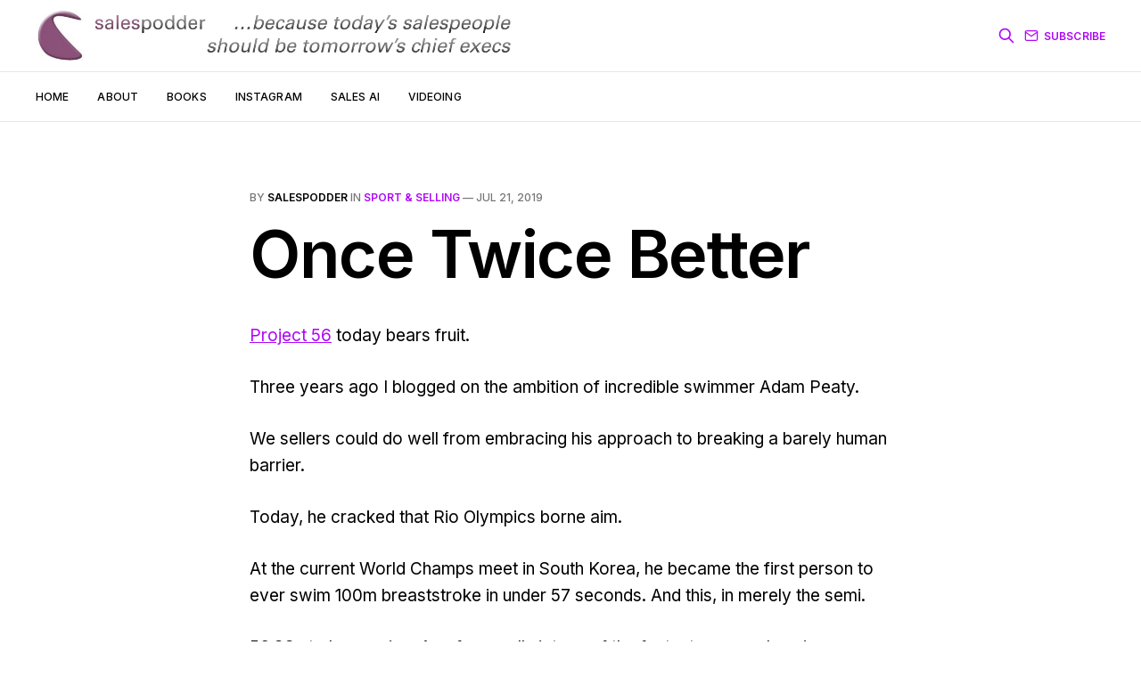

--- FILE ---
content_type: text/html; charset=utf-8
request_url: https://salespodder.com/once-twice-better/
body_size: 4838
content:

<!DOCTYPE html>
<html lang="en">

<head>
    <meta charset="utf-8">
    <meta name="viewport" content="width=device-width, initial-scale=1">
    <title>Once Twice Better</title>
    <link rel="preconnect" href="https://fonts.googleapis.com">
    <link rel="preconnect" href="https://fonts.gstatic.com" crossorigin>
    <link rel="stylesheet" href="https://fonts.googleapis.com/css2?family=Lora:ital,wght@0,400;0,500;0,600;0,700;1,400;1,700&family=Inter:wght@400;500;600;700;800&display=swap">
    <link rel="stylesheet" href="/assets/built/screen.css?v=3e99a3215d">

    <link rel="icon" href="https://salespodder.com/content/images/size/w256h256/2022/01/favicon.png" type="image/png" />
    <link rel="canonical" href="https://salespodder.com/once-twice-better/" />
    <meta name="referrer" content="no-referrer-when-downgrade" />
    <link rel="amphtml" href="https://salespodder.com/once-twice-better/amp/" />
    
    <meta property="og:site_name" content="Salespodder" />
    <meta property="og:type" content="article" />
    <meta property="og:title" content="Once Twice Better" />
    <meta property="og:description" content="Project 56 [http://salespodder.com/whats-your-project-56/] today bears fruit.

Three years ago I blogged on the ambition of incredible swimmer Adam Peaty.

We sellers could do well from embracing his approach to breaking a barely human
barrier.

Today, he cracked that Rio Olympics borne aim.

At the current World Champs" />
    <meta property="og:url" content="https://salespodder.com/once-twice-better/" />
    <meta property="og:image" content="https://salespodder.com/content/images/2022/01/salespodder-video-calls-that-sell-publication-cover.jpg" />
    <meta property="article:published_time" content="2019-07-21T20:52:40.000Z" />
    <meta property="article:modified_time" content="2019-08-07T17:15:00.000Z" />
    <meta property="article:tag" content="sport &amp;amp; selling" />
    
    <meta property="article:publisher" content="https://www.facebook.com/ghost" />
    <meta name="twitter:card" content="summary_large_image" />
    <meta name="twitter:title" content="Once Twice Better" />
    <meta name="twitter:description" content="Project 56 [http://salespodder.com/whats-your-project-56/] today bears fruit.

Three years ago I blogged on the ambition of incredible swimmer Adam Peaty.

We sellers could do well from embracing his approach to breaking a barely human
barrier.

Today, he cracked that Rio Olympics borne aim.

At the current World Champs" />
    <meta name="twitter:url" content="https://salespodder.com/once-twice-better/" />
    <meta name="twitter:image" content="https://salespodder.com/content/images/2022/01/salespodder-video-calls-that-sell-publication-cover.jpg" />
    <meta name="twitter:label1" content="Written by" />
    <meta name="twitter:data1" content="salespodder" />
    <meta name="twitter:label2" content="Filed under" />
    <meta name="twitter:data2" content="sport &amp; selling" />
    <meta name="twitter:site" content="@ghost" />
    <meta property="og:image:width" content="2000" />
    <meta property="og:image:height" content="803" />
    
    <script type="application/ld+json">
{
    "@context": "https://schema.org",
    "@type": "Article",
    "publisher": {
        "@type": "Organization",
        "name": "Salespodder",
        "url": "https://salespodder.com/",
        "logo": {
            "@type": "ImageObject",
            "url": "https://salespodder.com/content/images/2022/08/salespodder-logo-strap72i-2022.jpg"
        }
    },
    "author": {
        "@type": "Person",
        "name": "salespodder",
        "image": {
            "@type": "ImageObject",
            "url": "https://salespodder.com/content/images/2022/01/swerny-512sq-purple-bg-cropped.jpg",
            "width": 512,
            "height": 512
        },
        "url": "https://salespodder.com/author/salespodder/",
        "sameAs": [
            "http://salespodder.com"
        ]
    },
    "headline": "Once Twice Better",
    "url": "https://salespodder.com/once-twice-better/",
    "datePublished": "2019-07-21T20:52:40.000Z",
    "dateModified": "2019-08-07T17:15:00.000Z",
    "keywords": "sport & selling",
    "description": "Project 56 [http://salespodder.com/whats-your-project-56/] today bears fruit.\n\nThree years ago I blogged on the ambition of incredible swimmer Adam Peaty.\n\nWe sellers could do well from embracing his approach to breaking a barely human\nbarrier.\n\nToday, he cracked that Rio Olympics borne aim.\n\nAt the current World Champs meet in South Korea, he became the first person to\never swim 100m breaststroke in under 57 seconds. And this, in merely the semi.\n\n56.88s to be precise. As of now, all sixteen of",
    "mainEntityOfPage": {
        "@type": "WebPage",
        "@id": "https://salespodder.com/"
    }
}
    </script>

    <meta name="generator" content="Ghost 5.33" />
    <link rel="alternate" type="application/rss+xml" title="Salespodder" href="https://salespodder.com/rss/" />
    <script defer src="https://cdn.jsdelivr.net/ghost/portal@~2.24/umd/portal.min.js" data-ghost="https://salespodder.com/" data-key="f9ad7bb2ff84d51d0a62005298" data-api="https://salespodder.com/ghost/api/content/" crossorigin="anonymous"></script><style id="gh-members-styles">.gh-post-upgrade-cta-content,
.gh-post-upgrade-cta {
    display: flex;
    flex-direction: column;
    align-items: center;
    font-family: -apple-system, BlinkMacSystemFont, 'Segoe UI', Roboto, Oxygen, Ubuntu, Cantarell, 'Open Sans', 'Helvetica Neue', sans-serif;
    text-align: center;
    width: 100%;
    color: #ffffff;
    font-size: 16px;
}

.gh-post-upgrade-cta-content {
    border-radius: 8px;
    padding: 40px 4vw;
}

.gh-post-upgrade-cta h2 {
    color: #ffffff;
    font-size: 28px;
    letter-spacing: -0.2px;
    margin: 0;
    padding: 0;
}

.gh-post-upgrade-cta p {
    margin: 20px 0 0;
    padding: 0;
}

.gh-post-upgrade-cta small {
    font-size: 16px;
    letter-spacing: -0.2px;
}

.gh-post-upgrade-cta a {
    color: #ffffff;
    cursor: pointer;
    font-weight: 500;
    box-shadow: none;
    text-decoration: underline;
}

.gh-post-upgrade-cta a:hover {
    color: #ffffff;
    opacity: 0.8;
    box-shadow: none;
    text-decoration: underline;
}

.gh-post-upgrade-cta a.gh-btn {
    display: block;
    background: #ffffff;
    text-decoration: none;
    margin: 28px 0 0;
    padding: 8px 18px;
    border-radius: 4px;
    font-size: 16px;
    font-weight: 600;
}

.gh-post-upgrade-cta a.gh-btn:hover {
    opacity: 0.92;
}</style>
    <script defer src="https://cdn.jsdelivr.net/ghost/sodo-search@~1.1/umd/sodo-search.min.js" data-key="f9ad7bb2ff84d51d0a62005298" data-styles="https://cdn.jsdelivr.net/ghost/sodo-search@~1.1/umd/main.css" data-sodo-search="https://salespodder.com/" crossorigin="anonymous"></script>
    <link href="https://salespodder.com/webmentions/receive/" rel="webmention" />
    <script defer src="/public/cards.min.js?v=3e99a3215d"></script>
    <link rel="stylesheet" type="text/css" href="/public/cards.min.css?v=3e99a3215d">
    <script defer src="/public/member-attribution.min.js?v=3e99a3215d"></script><style>:root {--ghost-accent-color: #AF07F9;}</style>
</head>

<body class="post-template tag-sport-selling is-head-b--a_n">
    <div class="gh-site">
        <header id="gh-head" class="gh-head gh-outer">
            <div class="gh-head-inner gh-inner">
                <div class="gh-head-brand">
                    <a class="gh-head-logo" href="https://salespodder.com" >
                            <img src="https://salespodder.com/content/images/2022/08/salespodder-logo-strap72i-2022.jpg" alt="Salespodder" style="max-height: 64px;">
                    </a>
                    <button class="gh-burger"></button>
                </div>

                <nav class="gh-head-menu">
                    <ul class="nav">
    <li class="nav-home"><a href="https://salespodder.com/">Home</a></li>
    <li class="nav-about"><a href="https://salespodder.com/about/">About</a></li>
    <li class="nav-books"><a href="https://salespodder.com/books/">Books</a></li>
    <li class="nav-instagram"><a href="https://www.instagram.com/salespodder/">Instagram</a></li>
    <li class="nav-sales-ai"><a href="https://salespodder.com/sales-ai/">Sales AI</a></li>
    <li class="nav-videoing"><a href="https://salespodder.com/video-meeting-delight/">Videoing</a></li>
</ul>

                </nav>

                <div class="gh-head-actions">
                <svg style="margin-right: 10px; color: var(--ghost-accent-color);" class="gh-search" data-ghost-search xmlns="http://www.w3.org/2000/svg" fill="none" viewBox="0 0 24 24" stroke="currentColor" stroke-width="2" width="20" height="20">
                    <path stroke-linecap="round" stroke-linejoin="round" d="M21 21l-6-6m2-5a7 7 0 11-14 0 7 7 0 0114 0z"></path>
                </svg>
                
                        <a class="gh-head-btn" href="#/portal/signup" data-portal="signup">
                            <svg width="20" height="20" viewBox="0 0 20 20" fill="none" stroke="currentColor" xmlns="http://www.w3.org/2000/svg">
    <path d="M3.33332 3.33334H16.6667C17.5833 3.33334 18.3333 4.08334 18.3333 5.00001V15C18.3333 15.9167 17.5833 16.6667 16.6667 16.6667H3.33332C2.41666 16.6667 1.66666 15.9167 1.66666 15V5.00001C1.66666 4.08334 2.41666 3.33334 3.33332 3.33334Z" stroke-width="1.5" stroke-linecap="round" stroke-linejoin="round"/>
    <path d="M18.3333 5L9.99999 10.8333L1.66666 5" stroke-width="1.5" stroke-linecap="round" stroke-linejoin="round"/>
</svg>                            Subscribe
                        </a>
                </div>
            </div>
        </header>

        

<main id="gh-main" class="gh-main">
    <article class="gh-article post tag-sport-selling no-image">
        <header class="gh-article-header gh-canvas">
                <span class="gh-article-meta">
                    By <a href="/author/salespodder/">salespodder</a>
                        in
                        <a class="gh-article-tag" href="https://salespodder.com/tag/sport-selling/">sport &amp; selling</a>
                    —
                    <time datetime="2019-07-21">Jul 21, 2019</time>
                </span>

            <h1 class="gh-article-title">Once Twice Better</h1>


        </header>

        <div class="gh-content gh-canvas">

            <!--kg-card-begin: html--><p><a href="http://salespodder.com/whats-your-project-56/" target="_blank" rel="noopener noreferrer">Project 56</a> today bears fruit.</p>
<p>Three years ago I blogged on the ambition of incredible swimmer Adam Peaty.</p>
<p>We sellers could do well from embracing his approach to breaking a barely human barrier.</p>
<p>Today, he cracked that Rio Olympics borne aim.</p>
<p>At the current World Champs meet in South Korea, he became the first person to ever swim 100m breaststroke in under 57 seconds. And this, in merely the semi.</p>
<p>56.88s to be precise. As of now, all sixteen of the fastest ever such swims over that distance belong to him. A good 1.4secs pass until anyone else sets a mark. The fifth time he&#8217;s hit a brand new record, including being the first man inside 58 seconds back in 2015.</p>
<p>As well as a welcome reminder to consider your own such <em>Project</em> forming, naming and driving, I smiled to hear what he cited that during training he and his coach &#8220;are always saying&#8221;;</p>
<blockquote><p>Do it once. Do it twice. Do it better.</p></blockquote>
<p>So this seems to be his propelling performance mantra.</p>
<p>Any internal salesteam meeting this season could profit from a simple slide discussing this for a minute or three wouldn&#8217;t you say?</p>
<!--kg-card-end: html-->
            <div id="disqus_thread"></div>
        </div>

        
<script>
    var disqus_config = function () {
        this.page.url = "https://salespodder.com/once-twice-better/";
        this.page.identifier = "ghost-21733"
    };
    (function() {
    var d = document, s = d.createElement('script');
    s.src = 'https://salespodder.disqus.com/embed.js';
    s.setAttribute('data-timestamp', +new Date());
    (d.head || d.body).appendChild(s);
    })();
</script>

            <footer class="gh-article-footer gh-canvas">
                <nav class="gh-navigation">
                    <div class="gh-navigation-previous">
                            <a class="gh-navigation-link" href="/give-your-sellernauts-lift-off/">
                                <span class="gh-navigation-label"><svg xmlns="http://www.w3.org/2000/svg" width="24" height="24" viewBox="0 0 24 24" fill="none" stroke="currentColor" stroke-width="2" stroke-linecap="round" stroke-linejoin="round">
    <line x1="19" y1="12" x2="5" y2="12"></line>
    <polyline points="12 19 5 12 12 5"></polyline>
</svg> Previous issue</span>
                                <h4 class="gh-navigation-title">Ignition For Your Sellernauts Lift Off</h4>
                            </a>
                    </div>

                    <div class="gh-navigation-middle"></div>

                    <div class="gh-navigation-next">
                            <a class="gh-navigation-link" href="/easy-to-slip-up-on-distinguish-yourself-question/">
                                <span class="gh-navigation-label">Next issue <svg xmlns="http://www.w3.org/2000/svg" width="24" height="24" viewBox="0 0 24 24" fill="none" stroke="currentColor" stroke-width="2" stroke-linecap="round" stroke-linejoin="round">
    <line x1="5" y1="12" x2="19" y2="12"></line>
    <polyline points="12 5 19 12 12 19"></polyline>
</svg></span>
                                <h4 class="gh-navigation-title">Easy To Slip Up On Distinguish Yourself Question</h4>
                            </a>
                    </div>
                </nav>
            </footer>
    </article>
</main>



            <div class="gh-subscribe">
                <div class="gh-outer">
                    <section class="gh-subscribe-inner">
                            <h3 class="gh-subscribe-title">Subscribe to Salespodder</h3>

                            <div class="gh-subscribe-description">Don’t miss out on the latest issues. Sign up now to get access to the library of members-only issues.</div>

                            <a class="gh-subscribe-input" href="#/portal/signup" data-portal="signup">
                                <div class="gh-subscribe-input-text">
                                    <svg width="20" height="20" viewBox="0 0 20 20" fill="none" stroke="currentColor" xmlns="http://www.w3.org/2000/svg">
    <path d="M3.33332 3.33334H16.6667C17.5833 3.33334 18.3333 4.08334 18.3333 5.00001V15C18.3333 15.9167 17.5833 16.6667 16.6667 16.6667H3.33332C2.41666 16.6667 1.66666 15.9167 1.66666 15V5.00001C1.66666 4.08334 2.41666 3.33334 3.33332 3.33334Z" stroke-width="1.5" stroke-linecap="round" stroke-linejoin="round"/>
    <path d="M18.3333 5L9.99999 10.8333L1.66666 5" stroke-width="1.5" stroke-linecap="round" stroke-linejoin="round"/>
</svg>                                    jamie@example.com
                                </div>
                                <div class="gh-subscribe-input-btn">Subscribe</div>
                            </a>
                    </section>
                </div>
            </div>

        <footer class="gh-foot gh-outer">
            <div class="gh-foot-inner gh-inner">
                <div class="gh-copyright">
                    Salespodder © 2026
                </div>

                <nav class="gh-foot-menu">
                    <ul class="nav">
    <li class="nav-data-privacy"><a href="https://salespodder.com/privacy/">Data &amp; privacy</a></li>
    <li class="nav-contact"><a href="https://salespodder.com/contact/">Contact</a></li>
    <li class="nav-contribute"><a href="https://salespodder.com/contribute/">Contribute →</a></li>
</ul>

                </nav>

                <div class="gh-powered-by">
                    <a href="https://ghost.org/" target="_blank" rel="noopener">Powered by Ghost</a>
                </div>
            </div>
        </footer>
    </div>

        <div class="pswp" tabindex="-1" role="dialog" aria-hidden="true">
    <div class="pswp__bg"></div>

    <div class="pswp__scroll-wrap">
        <div class="pswp__container">
            <div class="pswp__item"></div>
            <div class="pswp__item"></div>
            <div class="pswp__item"></div>
        </div>

        <div class="pswp__ui pswp__ui--hidden">
            <div class="pswp__top-bar">
                <div class="pswp__counter"></div>

                <button class="pswp__button pswp__button--close" title="Close (Esc)"></button>
                <button class="pswp__button pswp__button--share" title="Share"></button>
                <button class="pswp__button pswp__button--fs" title="Toggle fullscreen"></button>
                <button class="pswp__button pswp__button--zoom" title="Zoom in/out"></button>

                <div class="pswp__preloader">
                    <div class="pswp__preloader__icn">
                        <div class="pswp__preloader__cut">
                            <div class="pswp__preloader__donut"></div>
                        </div>
                    </div>
                </div>
            </div>

            <div class="pswp__share-modal pswp__share-modal--hidden pswp__single-tap">
                <div class="pswp__share-tooltip"></div>
            </div>

            <button class="pswp__button pswp__button--arrow--left" title="Previous (arrow left)"></button>
            <button class="pswp__button pswp__button--arrow--right" title="Next (arrow right)"></button>

            <div class="pswp__caption">
                <div class="pswp__caption__center"></div>
            </div>
        </div>
    </div>
</div>
    <script src="/assets/built/main.min.js?v=3e99a3215d"></script>

    <script async src="https://cse.google.com/cse.js?cx=33066cbedaf424a94"></script>
<!-- Global site tag (gtag.js) - Google Analytics -->
<script async src="https://www.googletagmanager.com/gtag/js?id=G-7FE59C1RW7"></script>
<script>
  window.dataLayer = window.dataLayer || [];
  function gtag(){dataLayer.push(arguments);}
  gtag('js', new Date());

  gtag('config', 'G-7FE59C1RW7');
</script>
</body>

</html>


--- FILE ---
content_type: application/javascript; charset=utf-8
request_url: https://cdn.jsdelivr.net/ghost/portal@~2.24/umd/portal.min.js
body_size: 133349
content:
/*! For license information please see portal.min.js.LICENSE.txt */
!function(){var e={912:function(e){e.exports=function(e,t){if(isNaN(e)||isNaN(t))return 0;var n=e?100-Math.floor(t/12*100/e):0;return n>=1&&n<100?n:0}},419:function(e,t,n){"use strict";function r(){return!("undefined"!==typeof __SENTRY_BROWSER_BUNDLE__&&__SENTRY_BROWSER_BUNDLE__)&&"[object process]"===Object.prototype.toString.call("undefined"!==typeof process?process:0)}function i(e,t){return e.require(t)}n.d(t,{l$:function(){return i},KV:function(){return r}}),e=n.hmd(e)},929:function(e,t,n){"use strict";n.d(t,{ph:function(){return u},yW:function(){return c}});var r=n(419),i=n(884);e=n.hmd(e);var o=(0,i.Rf)(),a={nowSeconds:function(){return Date.now()/1e3}};var l=(0,r.KV)()?function(){try{return(0,r.l$)(e,"perf_hooks").performance}catch(t){return}}():function(){var e=o.performance;if(e&&e.now)return{now:function(){return e.now()},timeOrigin:Date.now()-e.now()}}(),s=void 0===l?a:{nowSeconds:function(){return(l.timeOrigin+l.now())/1e3}},c=a.nowSeconds.bind(a),u=s.nowSeconds.bind(s);!function(){var e=o.performance;if(e&&e.now){var t=36e5,n=e.now(),r=Date.now(),i=e.timeOrigin?Math.abs(e.timeOrigin+n-r):t,a=i<t,l=e.timing&&e.timing.navigationStart,s="number"===typeof l?Math.abs(l+n-r):t;return a||s<t?i<=s?("timeOrigin",e.timeOrigin):("navigationStart",l):("dateNow",r)}"none"}()},884:function(e,t,n){"use strict";function r(e){return e&&e.Math==Math?e:void 0}n.d(t,{Rf:function(){return o},YO:function(){return a},n2:function(){return i}});var i="object"==typeof globalThis&&r(globalThis)||"object"==typeof window&&r(window)||"object"==typeof self&&r(self)||"object"==typeof n.g&&r(n.g)||function(){return this}()||{};function o(){return i}function a(e,t,n){var r=n||i,o=r.__SENTRY__=r.__SENTRY__||{};return o[e]||(o[e]=t())}},814:function(e,t,n){"use strict";var r=n(479),i={childContextTypes:!0,contextType:!0,contextTypes:!0,defaultProps:!0,displayName:!0,getDefaultProps:!0,getDerivedStateFromError:!0,getDerivedStateFromProps:!0,mixins:!0,propTypes:!0,type:!0},o={name:!0,length:!0,prototype:!0,caller:!0,callee:!0,arguments:!0,arity:!0},a={$$typeof:!0,compare:!0,defaultProps:!0,displayName:!0,propTypes:!0,type:!0},l={};function s(e){return r.isMemo(e)?a:l[e.$$typeof]||i}l[r.ForwardRef]={$$typeof:!0,render:!0,defaultProps:!0,displayName:!0,propTypes:!0},l[r.Memo]=a;var c=Object.defineProperty,u=Object.getOwnPropertyNames,p=Object.getOwnPropertySymbols,d=Object.getOwnPropertyDescriptor,f=Object.getPrototypeOf,h=Object.prototype;e.exports=function e(t,n,r){if("string"!==typeof n){if(h){var i=f(n);i&&i!==h&&e(t,i,r)}var a=u(n);p&&(a=a.concat(p(n)));for(var l=s(t),m=s(n),g=0;g<a.length;++g){var v=a[g];if(!o[v]&&(!r||!r[v])&&(!m||!m[v])&&(!l||!l[v])){var y=d(n,v);try{c(t,v,y)}catch(b){}}}}return t}},545:function(e){"use strict";var t=Object.getOwnPropertySymbols,n=Object.prototype.hasOwnProperty,r=Object.prototype.propertyIsEnumerable;function i(e){if(null===e||void 0===e)throw new TypeError("Object.assign cannot be called with null or undefined");return Object(e)}e.exports=function(){try{if(!Object.assign)return!1;var e=new String("abc");if(e[5]="de","5"===Object.getOwnPropertyNames(e)[0])return!1;for(var t={},n=0;n<10;n++)t["_"+String.fromCharCode(n)]=n;if("0123456789"!==Object.getOwnPropertyNames(t).map((function(e){return t[e]})).join(""))return!1;var r={};return"abcdefghijklmnopqrst".split("").forEach((function(e){r[e]=e})),"abcdefghijklmnopqrst"===Object.keys(Object.assign({},r)).join("")}catch(i){return!1}}()?Object.assign:function(e,o){for(var a,l,s=i(e),c=1;c<arguments.length;c++){for(var u in a=Object(arguments[c]))n.call(a,u)&&(s[u]=a[u]);if(t){l=t(a);for(var p=0;p<l.length;p++)r.call(a,l[p])&&(s[l[p]]=a[l[p]])}}return s}},610:function(e,t,n){"use strict";var r=n(969),i=n(545),o=n(19);function a(e){for(var t="https://reactjs.org/docs/error-decoder.html?invariant="+e,n=1;n<arguments.length;n++)t+="&args[]="+encodeURIComponent(arguments[n]);return"Minified React error #"+e+"; visit "+t+" for the full message or use the non-minified dev environment for full errors and additional helpful warnings."}if(!r)throw Error(a(227));var l=new Set,s={};function c(e,t){u(e,t),u(e+"Capture",t)}function u(e,t){for(s[e]=t,e=0;e<t.length;e++)l.add(t[e])}var p=!("undefined"===typeof window||"undefined"===typeof window.document||"undefined"===typeof window.document.createElement),d=/^[:A-Z_a-z\u00C0-\u00D6\u00D8-\u00F6\u00F8-\u02FF\u0370-\u037D\u037F-\u1FFF\u200C-\u200D\u2070-\u218F\u2C00-\u2FEF\u3001-\uD7FF\uF900-\uFDCF\uFDF0-\uFFFD][:A-Z_a-z\u00C0-\u00D6\u00D8-\u00F6\u00F8-\u02FF\u0370-\u037D\u037F-\u1FFF\u200C-\u200D\u2070-\u218F\u2C00-\u2FEF\u3001-\uD7FF\uF900-\uFDCF\uFDF0-\uFFFD\-.0-9\u00B7\u0300-\u036F\u203F-\u2040]*$/,f=Object.prototype.hasOwnProperty,h={},m={};function g(e,t,n,r,i,o,a){this.acceptsBooleans=2===t||3===t||4===t,this.attributeName=r,this.attributeNamespace=i,this.mustUseProperty=n,this.propertyName=e,this.type=t,this.sanitizeURL=o,this.removeEmptyString=a}var v={};"children dangerouslySetInnerHTML defaultValue defaultChecked innerHTML suppressContentEditableWarning suppressHydrationWarning style".split(" ").forEach((function(e){v[e]=new g(e,0,!1,e,null,!1,!1)})),[["acceptCharset","accept-charset"],["className","class"],["htmlFor","for"],["httpEquiv","http-equiv"]].forEach((function(e){var t=e[0];v[t]=new g(t,1,!1,e[1],null,!1,!1)})),["contentEditable","draggable","spellCheck","value"].forEach((function(e){v[e]=new g(e,2,!1,e.toLowerCase(),null,!1,!1)})),["autoReverse","externalResourcesRequired","focusable","preserveAlpha"].forEach((function(e){v[e]=new g(e,2,!1,e,null,!1,!1)})),"allowFullScreen async autoFocus autoPlay controls default defer disabled disablePictureInPicture disableRemotePlayback formNoValidate hidden loop noModule noValidate open playsInline readOnly required reversed scoped seamless itemScope".split(" ").forEach((function(e){v[e]=new g(e,3,!1,e.toLowerCase(),null,!1,!1)})),["checked","multiple","muted","selected"].forEach((function(e){v[e]=new g(e,3,!0,e,null,!1,!1)})),["capture","download"].forEach((function(e){v[e]=new g(e,4,!1,e,null,!1,!1)})),["cols","rows","size","span"].forEach((function(e){v[e]=new g(e,6,!1,e,null,!1,!1)})),["rowSpan","start"].forEach((function(e){v[e]=new g(e,5,!1,e.toLowerCase(),null,!1,!1)}));var y=/[\-:]([a-z])/g;function b(e){return e[1].toUpperCase()}function x(e,t,n,r){var i=v.hasOwnProperty(t)?v[t]:null;(null!==i?0===i.type:!r&&(2<t.length&&("o"===t[0]||"O"===t[0])&&("n"===t[1]||"N"===t[1])))||(function(e,t,n,r){if(null===t||"undefined"===typeof t||function(e,t,n,r){if(null!==n&&0===n.type)return!1;switch(typeof t){case"function":case"symbol":return!0;case"boolean":return!r&&(null!==n?!n.acceptsBooleans:"data-"!==(e=e.toLowerCase().slice(0,5))&&"aria-"!==e);default:return!1}}(e,t,n,r))return!0;if(r)return!1;if(null!==n)switch(n.type){case 3:return!t;case 4:return!1===t;case 5:return isNaN(t);case 6:return isNaN(t)||1>t}return!1}(t,n,i,r)&&(n=null),r||null===i?function(e){return!!f.call(m,e)||!f.call(h,e)&&(d.test(e)?m[e]=!0:(h[e]=!0,!1))}(t)&&(null===n?e.removeAttribute(t):e.setAttribute(t,""+n)):i.mustUseProperty?e[i.propertyName]=null===n?3!==i.type&&"":n:(t=i.attributeName,r=i.attributeNamespace,null===n?e.removeAttribute(t):(n=3===(i=i.type)||4===i&&!0===n?"":""+n,r?e.setAttributeNS(r,t,n):e.setAttribute(t,n))))}"accent-height alignment-baseline arabic-form baseline-shift cap-height clip-path clip-rule color-interpolation color-interpolation-filters color-profile color-rendering dominant-baseline enable-background fill-opacity fill-rule flood-color flood-opacity font-family font-size font-size-adjust font-stretch font-style font-variant font-weight glyph-name glyph-orientation-horizontal glyph-orientation-vertical horiz-adv-x horiz-origin-x image-rendering letter-spacing lighting-color marker-end marker-mid marker-start overline-position overline-thickness paint-order panose-1 pointer-events rendering-intent shape-rendering stop-color stop-opacity strikethrough-position strikethrough-thickness stroke-dasharray stroke-dashoffset stroke-linecap stroke-linejoin stroke-miterlimit stroke-opacity stroke-width text-anchor text-decoration text-rendering underline-position underline-thickness unicode-bidi unicode-range units-per-em v-alphabetic v-hanging v-ideographic v-mathematical vector-effect vert-adv-y vert-origin-x vert-origin-y word-spacing writing-mode xmlns:xlink x-height".split(" ").forEach((function(e){var t=e.replace(y,b);v[t]=new g(t,1,!1,e,null,!1,!1)})),"xlink:actuate xlink:arcrole xlink:role xlink:show xlink:title xlink:type".split(" ").forEach((function(e){var t=e.replace(y,b);v[t]=new g(t,1,!1,e,"http://www.w3.org/1999/xlink",!1,!1)})),["xml:base","xml:lang","xml:space"].forEach((function(e){var t=e.replace(y,b);v[t]=new g(t,1,!1,e,"http://www.w3.org/XML/1998/namespace",!1,!1)})),["tabIndex","crossOrigin"].forEach((function(e){v[e]=new g(e,1,!1,e.toLowerCase(),null,!1,!1)})),v.xlinkHref=new g("xlinkHref",1,!1,"xlink:href","http://www.w3.org/1999/xlink",!0,!1),["src","href","action","formAction"].forEach((function(e){v[e]=new g(e,1,!1,e.toLowerCase(),null,!0,!0)}));var w=r.__SECRET_INTERNALS_DO_NOT_USE_OR_YOU_WILL_BE_FIRED,_=60103,k=60106,S=60107,E=60108,j=60114,C=60109,N=60110,P=60112,O=60113,T=60120,I=60115,L=60116,D=60121,R=60128,U=60129,z=60130,A=60131;if("function"===typeof Symbol&&Symbol.for){var M=Symbol.for;_=M("react.element"),k=M("react.portal"),S=M("react.fragment"),E=M("react.strict_mode"),j=M("react.profiler"),C=M("react.provider"),N=M("react.context"),P=M("react.forward_ref"),O=M("react.suspense"),T=M("react.suspense_list"),I=M("react.memo"),L=M("react.lazy"),D=M("react.block"),M("react.scope"),R=M("react.opaque.id"),U=M("react.debug_trace_mode"),z=M("react.offscreen"),A=M("react.legacy_hidden")}var F,B="function"===typeof Symbol&&Symbol.iterator;function H(e){return null===e||"object"!==typeof e?null:"function"===typeof(e=B&&e[B]||e["@@iterator"])?e:null}function Y(e){if(void 0===F)try{throw Error()}catch(n){var t=n.stack.trim().match(/\n( *(at )?)/);F=t&&t[1]||""}return"\n"+F+e}var $=!1;function G(e,t){if(!e||$)return"";$=!0;var n=Error.prepareStackTrace;Error.prepareStackTrace=void 0;try{if(t)if(t=function(){throw Error()},Object.defineProperty(t.prototype,"props",{set:function(){throw Error()}}),"object"===typeof Reflect&&Reflect.construct){try{Reflect.construct(t,[])}catch(s){var r=s}Reflect.construct(e,[],t)}else{try{t.call()}catch(s){r=s}e.call(t.prototype)}else{try{throw Error()}catch(s){r=s}e()}}catch(s){if(s&&r&&"string"===typeof s.stack){for(var i=s.stack.split("\n"),o=r.stack.split("\n"),a=i.length-1,l=o.length-1;1<=a&&0<=l&&i[a]!==o[l];)l--;for(;1<=a&&0<=l;a--,l--)if(i[a]!==o[l]){if(1!==a||1!==l)do{if(a--,0>--l||i[a]!==o[l])return"\n"+i[a].replace(" at new "," at ")}while(1<=a&&0<=l);break}}}finally{$=!1,Error.prepareStackTrace=n}return(e=e?e.displayName||e.name:"")?Y(e):""}function W(e){switch(e.tag){case 5:return Y(e.type);case 16:return Y("Lazy");case 13:return Y("Suspense");case 19:return Y("SuspenseList");case 0:case 2:case 15:return e=G(e.type,!1);case 11:return e=G(e.type.render,!1);case 22:return e=G(e.type._render,!1);case 1:return e=G(e.type,!0);default:return""}}function Q(e){if(null==e)return null;if("function"===typeof e)return e.displayName||e.name||null;if("string"===typeof e)return e;switch(e){case S:return"Fragment";case k:return"Portal";case j:return"Profiler";case E:return"StrictMode";case O:return"Suspense";case T:return"SuspenseList"}if("object"===typeof e)switch(e.$$typeof){case N:return(e.displayName||"Context")+".Consumer";case C:return(e._context.displayName||"Context")+".Provider";case P:var t=e.render;return t=t.displayName||t.name||"",e.displayName||(""!==t?"ForwardRef("+t+")":"ForwardRef");case I:return Q(e.type);case D:return Q(e._render);case L:t=e._payload,e=e._init;try{return Q(e(t))}catch(n){}}return null}function q(e){switch(typeof e){case"boolean":case"number":case"object":case"string":case"undefined":return e;default:return""}}function V(e){var t=e.type;return(e=e.nodeName)&&"input"===e.toLowerCase()&&("checkbox"===t||"radio"===t)}function K(e){e._valueTracker||(e._valueTracker=function(e){var t=V(e)?"checked":"value",n=Object.getOwnPropertyDescriptor(e.constructor.prototype,t),r=""+e[t];if(!e.hasOwnProperty(t)&&"undefined"!==typeof n&&"function"===typeof n.get&&"function"===typeof n.set){var i=n.get,o=n.set;return Object.defineProperty(e,t,{configurable:!0,get:function(){return i.call(this)},set:function(e){r=""+e,o.call(this,e)}}),Object.defineProperty(e,t,{enumerable:n.enumerable}),{getValue:function(){return r},setValue:function(e){r=""+e},stopTracking:function(){e._valueTracker=null,delete e[t]}}}}(e))}function J(e){if(!e)return!1;var t=e._valueTracker;if(!t)return!0;var n=t.getValue(),r="";return e&&(r=V(e)?e.checked?"true":"false":e.value),(e=r)!==n&&(t.setValue(e),!0)}function X(e){if("undefined"===typeof(e=e||("undefined"!==typeof document?document:void 0)))return null;try{return e.activeElement||e.body}catch(t){return e.body}}function Z(e,t){var n=t.checked;return i({},t,{defaultChecked:void 0,defaultValue:void 0,value:void 0,checked:null!=n?n:e._wrapperState.initialChecked})}function ee(e,t){var n=null==t.defaultValue?"":t.defaultValue,r=null!=t.checked?t.checked:t.defaultChecked;n=q(null!=t.value?t.value:n),e._wrapperState={initialChecked:r,initialValue:n,controlled:"checkbox"===t.type||"radio"===t.type?null!=t.checked:null!=t.value}}function te(e,t){null!=(t=t.checked)&&x(e,"checked",t,!1)}function ne(e,t){te(e,t);var n=q(t.value),r=t.type;if(null!=n)"number"===r?(0===n&&""===e.value||e.value!=n)&&(e.value=""+n):e.value!==""+n&&(e.value=""+n);else if("submit"===r||"reset"===r)return void e.removeAttribute("value");t.hasOwnProperty("value")?ie(e,t.type,n):t.hasOwnProperty("defaultValue")&&ie(e,t.type,q(t.defaultValue)),null==t.checked&&null!=t.defaultChecked&&(e.defaultChecked=!!t.defaultChecked)}function re(e,t,n){if(t.hasOwnProperty("value")||t.hasOwnProperty("defaultValue")){var r=t.type;if(!("submit"!==r&&"reset"!==r||void 0!==t.value&&null!==t.value))return;t=""+e._wrapperState.initialValue,n||t===e.value||(e.value=t),e.defaultValue=t}""!==(n=e.name)&&(e.name=""),e.defaultChecked=!!e._wrapperState.initialChecked,""!==n&&(e.name=n)}function ie(e,t,n){"number"===t&&X(e.ownerDocument)===e||(null==n?e.defaultValue=""+e._wrapperState.initialValue:e.defaultValue!==""+n&&(e.defaultValue=""+n))}function oe(e,t){return e=i({children:void 0},t),(t=function(e){var t="";return r.Children.forEach(e,(function(e){null!=e&&(t+=e)})),t}(t.children))&&(e.children=t),e}function ae(e,t,n,r){if(e=e.options,t){t={};for(var i=0;i<n.length;i++)t["$"+n[i]]=!0;for(n=0;n<e.length;n++)i=t.hasOwnProperty("$"+e[n].value),e[n].selected!==i&&(e[n].selected=i),i&&r&&(e[n].defaultSelected=!0)}else{for(n=""+q(n),t=null,i=0;i<e.length;i++){if(e[i].value===n)return e[i].selected=!0,void(r&&(e[i].defaultSelected=!0));null!==t||e[i].disabled||(t=e[i])}null!==t&&(t.selected=!0)}}function le(e,t){if(null!=t.dangerouslySetInnerHTML)throw Error(a(91));return i({},t,{value:void 0,defaultValue:void 0,children:""+e._wrapperState.initialValue})}function se(e,t){var n=t.value;if(null==n){if(n=t.children,t=t.defaultValue,null!=n){if(null!=t)throw Error(a(92));if(Array.isArray(n)){if(!(1>=n.length))throw Error(a(93));n=n[0]}t=n}null==t&&(t=""),n=t}e._wrapperState={initialValue:q(n)}}function ce(e,t){var n=q(t.value),r=q(t.defaultValue);null!=n&&((n=""+n)!==e.value&&(e.value=n),null==t.defaultValue&&e.defaultValue!==n&&(e.defaultValue=n)),null!=r&&(e.defaultValue=""+r)}function ue(e){var t=e.textContent;t===e._wrapperState.initialValue&&""!==t&&null!==t&&(e.value=t)}var pe="http://www.w3.org/1999/xhtml",de="http://www.w3.org/2000/svg";function fe(e){switch(e){case"svg":return"http://www.w3.org/2000/svg";case"math":return"http://www.w3.org/1998/Math/MathML";default:return"http://www.w3.org/1999/xhtml"}}function he(e,t){return null==e||"http://www.w3.org/1999/xhtml"===e?fe(t):"http://www.w3.org/2000/svg"===e&&"foreignObject"===t?"http://www.w3.org/1999/xhtml":e}var me,ge,ve=(ge=function(e,t){if(e.namespaceURI!==de||"innerHTML"in e)e.innerHTML=t;else{for((me=me||document.createElement("div")).innerHTML="<svg>"+t.valueOf().toString()+"</svg>",t=me.firstChild;e.firstChild;)e.removeChild(e.firstChild);for(;t.firstChild;)e.appendChild(t.firstChild)}},"undefined"!==typeof MSApp&&MSApp.execUnsafeLocalFunction?function(e,t,n,r){MSApp.execUnsafeLocalFunction((function(){return ge(e,t)}))}:ge);function ye(e,t){if(t){var n=e.firstChild;if(n&&n===e.lastChild&&3===n.nodeType)return void(n.nodeValue=t)}e.textContent=t}var be={animationIterationCount:!0,borderImageOutset:!0,borderImageSlice:!0,borderImageWidth:!0,boxFlex:!0,boxFlexGroup:!0,boxOrdinalGroup:!0,columnCount:!0,columns:!0,flex:!0,flexGrow:!0,flexPositive:!0,flexShrink:!0,flexNegative:!0,flexOrder:!0,gridArea:!0,gridRow:!0,gridRowEnd:!0,gridRowSpan:!0,gridRowStart:!0,gridColumn:!0,gridColumnEnd:!0,gridColumnSpan:!0,gridColumnStart:!0,fontWeight:!0,lineClamp:!0,lineHeight:!0,opacity:!0,order:!0,orphans:!0,tabSize:!0,widows:!0,zIndex:!0,zoom:!0,fillOpacity:!0,floodOpacity:!0,stopOpacity:!0,strokeDasharray:!0,strokeDashoffset:!0,strokeMiterlimit:!0,strokeOpacity:!0,strokeWidth:!0},xe=["Webkit","ms","Moz","O"];function we(e,t,n){return null==t||"boolean"===typeof t||""===t?"":n||"number"!==typeof t||0===t||be.hasOwnProperty(e)&&be[e]?(""+t).trim():t+"px"}function _e(e,t){for(var n in e=e.style,t)if(t.hasOwnProperty(n)){var r=0===n.indexOf("--"),i=we(n,t[n],r);"float"===n&&(n="cssFloat"),r?e.setProperty(n,i):e[n]=i}}Object.keys(be).forEach((function(e){xe.forEach((function(t){t=t+e.charAt(0).toUpperCase()+e.substring(1),be[t]=be[e]}))}));var ke=i({menuitem:!0},{area:!0,base:!0,br:!0,col:!0,embed:!0,hr:!0,img:!0,input:!0,keygen:!0,link:!0,meta:!0,param:!0,source:!0,track:!0,wbr:!0});function Se(e,t){if(t){if(ke[e]&&(null!=t.children||null!=t.dangerouslySetInnerHTML))throw Error(a(137,e));if(null!=t.dangerouslySetInnerHTML){if(null!=t.children)throw Error(a(60));if("object"!==typeof t.dangerouslySetInnerHTML||!("__html"in t.dangerouslySetInnerHTML))throw Error(a(61))}if(null!=t.style&&"object"!==typeof t.style)throw Error(a(62))}}function Ee(e,t){if(-1===e.indexOf("-"))return"string"===typeof t.is;switch(e){case"annotation-xml":case"color-profile":case"font-face":case"font-face-src":case"font-face-uri":case"font-face-format":case"font-face-name":case"missing-glyph":return!1;default:return!0}}function je(e){return(e=e.target||e.srcElement||window).correspondingUseElement&&(e=e.correspondingUseElement),3===e.nodeType?e.parentNode:e}var Ce=null,Ne=null,Pe=null;function Oe(e){if(e=ri(e)){if("function"!==typeof Ce)throw Error(a(280));var t=e.stateNode;t&&(t=oi(t),Ce(e.stateNode,e.type,t))}}function Te(e){Ne?Pe?Pe.push(e):Pe=[e]:Ne=e}function Ie(){if(Ne){var e=Ne,t=Pe;if(Pe=Ne=null,Oe(e),t)for(e=0;e<t.length;e++)Oe(t[e])}}function Le(e,t){return e(t)}function De(e,t,n,r,i){return e(t,n,r,i)}function Re(){}var Ue=Le,ze=!1,Ae=!1;function Me(){null===Ne&&null===Pe||(Re(),Ie())}function Fe(e,t){var n=e.stateNode;if(null===n)return null;var r=oi(n);if(null===r)return null;n=r[t];e:switch(t){case"onClick":case"onClickCapture":case"onDoubleClick":case"onDoubleClickCapture":case"onMouseDown":case"onMouseDownCapture":case"onMouseMove":case"onMouseMoveCapture":case"onMouseUp":case"onMouseUpCapture":case"onMouseEnter":(r=!r.disabled)||(r=!("button"===(e=e.type)||"input"===e||"select"===e||"textarea"===e)),e=!r;break e;default:e=!1}if(e)return null;if(n&&"function"!==typeof n)throw Error(a(231,t,typeof n));return n}var Be=!1;if(p)try{var He={};Object.defineProperty(He,"passive",{get:function(){Be=!0}}),window.addEventListener("test",He,He),window.removeEventListener("test",He,He)}catch(ge){Be=!1}function Ye(e,t,n,r,i,o,a,l,s){var c=Array.prototype.slice.call(arguments,3);try{t.apply(n,c)}catch(u){this.onError(u)}}var $e=!1,Ge=null,We=!1,Qe=null,qe={onError:function(e){$e=!0,Ge=e}};function Ve(e,t,n,r,i,o,a,l,s){$e=!1,Ge=null,Ye.apply(qe,arguments)}function Ke(e){var t=e,n=e;if(e.alternate)for(;t.return;)t=t.return;else{e=t;do{0!==(1026&(t=e).flags)&&(n=t.return),e=t.return}while(e)}return 3===t.tag?n:null}function Je(e){if(13===e.tag){var t=e.memoizedState;if(null===t&&(null!==(e=e.alternate)&&(t=e.memoizedState)),null!==t)return t.dehydrated}return null}function Xe(e){if(Ke(e)!==e)throw Error(a(188))}function Ze(e){if(e=function(e){var t=e.alternate;if(!t){if(null===(t=Ke(e)))throw Error(a(188));return t!==e?null:e}for(var n=e,r=t;;){var i=n.return;if(null===i)break;var o=i.alternate;if(null===o){if(null!==(r=i.return)){n=r;continue}break}if(i.child===o.child){for(o=i.child;o;){if(o===n)return Xe(i),e;if(o===r)return Xe(i),t;o=o.sibling}throw Error(a(188))}if(n.return!==r.return)n=i,r=o;else{for(var l=!1,s=i.child;s;){if(s===n){l=!0,n=i,r=o;break}if(s===r){l=!0,r=i,n=o;break}s=s.sibling}if(!l){for(s=o.child;s;){if(s===n){l=!0,n=o,r=i;break}if(s===r){l=!0,r=o,n=i;break}s=s.sibling}if(!l)throw Error(a(189))}}if(n.alternate!==r)throw Error(a(190))}if(3!==n.tag)throw Error(a(188));return n.stateNode.current===n?e:t}(e),!e)return null;for(var t=e;;){if(5===t.tag||6===t.tag)return t;if(t.child)t.child.return=t,t=t.child;else{if(t===e)break;for(;!t.sibling;){if(!t.return||t.return===e)return null;t=t.return}t.sibling.return=t.return,t=t.sibling}}return null}function et(e,t){for(var n=e.alternate;null!==t;){if(t===e||t===n)return!0;t=t.return}return!1}var tt,nt,rt,it,ot=!1,at=[],lt=null,st=null,ct=null,ut=new Map,pt=new Map,dt=[],ft="mousedown mouseup touchcancel touchend touchstart auxclick dblclick pointercancel pointerdown pointerup dragend dragstart drop compositionend compositionstart keydown keypress keyup input textInput copy cut paste click change contextmenu reset submit".split(" ");function ht(e,t,n,r,i){return{blockedOn:e,domEventName:t,eventSystemFlags:16|n,nativeEvent:i,targetContainers:[r]}}function mt(e,t){switch(e){case"focusin":case"focusout":lt=null;break;case"dragenter":case"dragleave":st=null;break;case"mouseover":case"mouseout":ct=null;break;case"pointerover":case"pointerout":ut.delete(t.pointerId);break;case"gotpointercapture":case"lostpointercapture":pt.delete(t.pointerId)}}function gt(e,t,n,r,i,o){return null===e||e.nativeEvent!==o?(e=ht(t,n,r,i,o),null!==t&&(null!==(t=ri(t))&&nt(t)),e):(e.eventSystemFlags|=r,t=e.targetContainers,null!==i&&-1===t.indexOf(i)&&t.push(i),e)}function vt(e){var t=ni(e.target);if(null!==t){var n=Ke(t);if(null!==n)if(13===(t=n.tag)){if(null!==(t=Je(n)))return e.blockedOn=t,void it(e.lanePriority,(function(){o.unstable_runWithPriority(e.priority,(function(){rt(n)}))}))}else if(3===t&&n.stateNode.hydrate)return void(e.blockedOn=3===n.tag?n.stateNode.containerInfo:null)}e.blockedOn=null}function yt(e){if(null!==e.blockedOn)return!1;for(var t=e.targetContainers;0<t.length;){var n=Zt(e.domEventName,e.eventSystemFlags,t[0],e.nativeEvent);if(null!==n)return null!==(t=ri(n))&&nt(t),e.blockedOn=n,!1;t.shift()}return!0}function bt(e,t,n){yt(e)&&n.delete(t)}function xt(){for(ot=!1;0<at.length;){var e=at[0];if(null!==e.blockedOn){null!==(e=ri(e.blockedOn))&&tt(e);break}for(var t=e.targetContainers;0<t.length;){var n=Zt(e.domEventName,e.eventSystemFlags,t[0],e.nativeEvent);if(null!==n){e.blockedOn=n;break}t.shift()}null===e.blockedOn&&at.shift()}null!==lt&&yt(lt)&&(lt=null),null!==st&&yt(st)&&(st=null),null!==ct&&yt(ct)&&(ct=null),ut.forEach(bt),pt.forEach(bt)}function wt(e,t){e.blockedOn===t&&(e.blockedOn=null,ot||(ot=!0,o.unstable_scheduleCallback(o.unstable_NormalPriority,xt)))}function _t(e){function t(t){return wt(t,e)}if(0<at.length){wt(at[0],e);for(var n=1;n<at.length;n++){var r=at[n];r.blockedOn===e&&(r.blockedOn=null)}}for(null!==lt&&wt(lt,e),null!==st&&wt(st,e),null!==ct&&wt(ct,e),ut.forEach(t),pt.forEach(t),n=0;n<dt.length;n++)(r=dt[n]).blockedOn===e&&(r.blockedOn=null);for(;0<dt.length&&null===(n=dt[0]).blockedOn;)vt(n),null===n.blockedOn&&dt.shift()}function kt(e,t){var n={};return n[e.toLowerCase()]=t.toLowerCase(),n["Webkit"+e]="webkit"+t,n["Moz"+e]="moz"+t,n}var St={animationend:kt("Animation","AnimationEnd"),animationiteration:kt("Animation","AnimationIteration"),animationstart:kt("Animation","AnimationStart"),transitionend:kt("Transition","TransitionEnd")},Et={},jt={};function Ct(e){if(Et[e])return Et[e];if(!St[e])return e;var t,n=St[e];for(t in n)if(n.hasOwnProperty(t)&&t in jt)return Et[e]=n[t];return e}p&&(jt=document.createElement("div").style,"AnimationEvent"in window||(delete St.animationend.animation,delete St.animationiteration.animation,delete St.animationstart.animation),"TransitionEvent"in window||delete St.transitionend.transition);var Nt=Ct("animationend"),Pt=Ct("animationiteration"),Ot=Ct("animationstart"),Tt=Ct("transitionend"),It=new Map,Lt=new Map,Dt=["abort","abort",Nt,"animationEnd",Pt,"animationIteration",Ot,"animationStart","canplay","canPlay","canplaythrough","canPlayThrough","durationchange","durationChange","emptied","emptied","encrypted","encrypted","ended","ended","error","error","gotpointercapture","gotPointerCapture","load","load","loadeddata","loadedData","loadedmetadata","loadedMetadata","loadstart","loadStart","lostpointercapture","lostPointerCapture","playing","playing","progress","progress","seeking","seeking","stalled","stalled","suspend","suspend","timeupdate","timeUpdate",Tt,"transitionEnd","waiting","waiting"];function Rt(e,t){for(var n=0;n<e.length;n+=2){var r=e[n],i=e[n+1];i="on"+(i[0].toUpperCase()+i.slice(1)),Lt.set(r,t),It.set(r,i),c(i,[r])}}(0,o.unstable_now)();var Ut=8;function zt(e){if(0!==(1&e))return Ut=15,1;if(0!==(2&e))return Ut=14,2;if(0!==(4&e))return Ut=13,4;var t=24&e;return 0!==t?(Ut=12,t):0!==(32&e)?(Ut=11,32):0!==(t=192&e)?(Ut=10,t):0!==(256&e)?(Ut=9,256):0!==(t=3584&e)?(Ut=8,t):0!==(4096&e)?(Ut=7,4096):0!==(t=4186112&e)?(Ut=6,t):0!==(t=62914560&e)?(Ut=5,t):67108864&e?(Ut=4,67108864):0!==(134217728&e)?(Ut=3,134217728):0!==(t=805306368&e)?(Ut=2,t):0!==(1073741824&e)?(Ut=1,1073741824):(Ut=8,e)}function At(e,t){var n=e.pendingLanes;if(0===n)return Ut=0;var r=0,i=0,o=e.expiredLanes,a=e.suspendedLanes,l=e.pingedLanes;if(0!==o)r=o,i=Ut=15;else if(0!==(o=134217727&n)){var s=o&~a;0!==s?(r=zt(s),i=Ut):0!==(l&=o)&&(r=zt(l),i=Ut)}else 0!==(o=n&~a)?(r=zt(o),i=Ut):0!==l&&(r=zt(l),i=Ut);if(0===r)return 0;if(r=n&((0>(r=31-$t(r))?0:1<<r)<<1)-1,0!==t&&t!==r&&0===(t&a)){if(zt(t),i<=Ut)return t;Ut=i}if(0!==(t=e.entangledLanes))for(e=e.entanglements,t&=r;0<t;)i=1<<(n=31-$t(t)),r|=e[n],t&=~i;return r}function Mt(e){return 0!==(e=-1073741825&e.pendingLanes)?e:1073741824&e?1073741824:0}function Ft(e,t){switch(e){case 15:return 1;case 14:return 2;case 12:return 0===(e=Bt(24&~t))?Ft(10,t):e;case 10:return 0===(e=Bt(192&~t))?Ft(8,t):e;case 8:return 0===(e=Bt(3584&~t))&&(0===(e=Bt(4186112&~t))&&(e=512)),e;case 2:return 0===(t=Bt(805306368&~t))&&(t=268435456),t}throw Error(a(358,e))}function Bt(e){return e&-e}function Ht(e){for(var t=[],n=0;31>n;n++)t.push(e);return t}function Yt(e,t,n){e.pendingLanes|=t;var r=t-1;e.suspendedLanes&=r,e.pingedLanes&=r,(e=e.eventTimes)[t=31-$t(t)]=n}var $t=Math.clz32?Math.clz32:function(e){return 0===e?32:31-(Gt(e)/Wt|0)|0},Gt=Math.log,Wt=Math.LN2;var Qt=o.unstable_UserBlockingPriority,qt=o.unstable_runWithPriority,Vt=!0;function Kt(e,t,n,r){ze||Re();var i=Xt,o=ze;ze=!0;try{De(i,e,t,n,r)}finally{(ze=o)||Me()}}function Jt(e,t,n,r){qt(Qt,Xt.bind(null,e,t,n,r))}function Xt(e,t,n,r){var i;if(Vt)if((i=0===(4&t))&&0<at.length&&-1<ft.indexOf(e))e=ht(null,e,t,n,r),at.push(e);else{var o=Zt(e,t,n,r);if(null===o)i&&mt(e,r);else{if(i){if(-1<ft.indexOf(e))return e=ht(o,e,t,n,r),void at.push(e);if(function(e,t,n,r,i){switch(t){case"focusin":return lt=gt(lt,e,t,n,r,i),!0;case"dragenter":return st=gt(st,e,t,n,r,i),!0;case"mouseover":return ct=gt(ct,e,t,n,r,i),!0;case"pointerover":var o=i.pointerId;return ut.set(o,gt(ut.get(o)||null,e,t,n,r,i)),!0;case"gotpointercapture":return o=i.pointerId,pt.set(o,gt(pt.get(o)||null,e,t,n,r,i)),!0}return!1}(o,e,t,n,r))return;mt(e,r)}Rr(e,t,r,null,n)}}}function Zt(e,t,n,r){var i=je(r);if(null!==(i=ni(i))){var o=Ke(i);if(null===o)i=null;else{var a=o.tag;if(13===a){if(null!==(i=Je(o)))return i;i=null}else if(3===a){if(o.stateNode.hydrate)return 3===o.tag?o.stateNode.containerInfo:null;i=null}else o!==i&&(i=null)}}return Rr(e,t,r,i,n),null}var en=null,tn=null,nn=null;function rn(){if(nn)return nn;var e,t,n=tn,r=n.length,i="value"in en?en.value:en.textContent,o=i.length;for(e=0;e<r&&n[e]===i[e];e++);var a=r-e;for(t=1;t<=a&&n[r-t]===i[o-t];t++);return nn=i.slice(e,1<t?1-t:void 0)}function on(e){var t=e.keyCode;return"charCode"in e?0===(e=e.charCode)&&13===t&&(e=13):e=t,10===e&&(e=13),32<=e||13===e?e:0}function an(){return!0}function ln(){return!1}function sn(e){function t(t,n,r,i,o){for(var a in this._reactName=t,this._targetInst=r,this.type=n,this.nativeEvent=i,this.target=o,this.currentTarget=null,e)e.hasOwnProperty(a)&&(t=e[a],this[a]=t?t(i):i[a]);return this.isDefaultPrevented=(null!=i.defaultPrevented?i.defaultPrevented:!1===i.returnValue)?an:ln,this.isPropagationStopped=ln,this}return i(t.prototype,{preventDefault:function(){this.defaultPrevented=!0;var e=this.nativeEvent;e&&(e.preventDefault?e.preventDefault():"unknown"!==typeof e.returnValue&&(e.returnValue=!1),this.isDefaultPrevented=an)},stopPropagation:function(){var e=this.nativeEvent;e&&(e.stopPropagation?e.stopPropagation():"unknown"!==typeof e.cancelBubble&&(e.cancelBubble=!0),this.isPropagationStopped=an)},persist:function(){},isPersistent:an}),t}var cn,un,pn,dn={eventPhase:0,bubbles:0,cancelable:0,timeStamp:function(e){return e.timeStamp||Date.now()},defaultPrevented:0,isTrusted:0},fn=sn(dn),hn=i({},dn,{view:0,detail:0}),mn=sn(hn),gn=i({},hn,{screenX:0,screenY:0,clientX:0,clientY:0,pageX:0,pageY:0,ctrlKey:0,shiftKey:0,altKey:0,metaKey:0,getModifierState:Nn,button:0,buttons:0,relatedTarget:function(e){return void 0===e.relatedTarget?e.fromElement===e.srcElement?e.toElement:e.fromElement:e.relatedTarget},movementX:function(e){return"movementX"in e?e.movementX:(e!==pn&&(pn&&"mousemove"===e.type?(cn=e.screenX-pn.screenX,un=e.screenY-pn.screenY):un=cn=0,pn=e),cn)},movementY:function(e){return"movementY"in e?e.movementY:un}}),vn=sn(gn),yn=sn(i({},gn,{dataTransfer:0})),bn=sn(i({},hn,{relatedTarget:0})),xn=sn(i({},dn,{animationName:0,elapsedTime:0,pseudoElement:0})),wn=i({},dn,{clipboardData:function(e){return"clipboardData"in e?e.clipboardData:window.clipboardData}}),_n=sn(wn),kn=sn(i({},dn,{data:0})),Sn={Esc:"Escape",Spacebar:" ",Left:"ArrowLeft",Up:"ArrowUp",Right:"ArrowRight",Down:"ArrowDown",Del:"Delete",Win:"OS",Menu:"ContextMenu",Apps:"ContextMenu",Scroll:"ScrollLock",MozPrintableKey:"Unidentified"},En={8:"Backspace",9:"Tab",12:"Clear",13:"Enter",16:"Shift",17:"Control",18:"Alt",19:"Pause",20:"CapsLock",27:"Escape",32:" ",33:"PageUp",34:"PageDown",35:"End",36:"Home",37:"ArrowLeft",38:"ArrowUp",39:"ArrowRight",40:"ArrowDown",45:"Insert",46:"Delete",112:"F1",113:"F2",114:"F3",115:"F4",116:"F5",117:"F6",118:"F7",119:"F8",120:"F9",121:"F10",122:"F11",123:"F12",144:"NumLock",145:"ScrollLock",224:"Meta"},jn={Alt:"altKey",Control:"ctrlKey",Meta:"metaKey",Shift:"shiftKey"};function Cn(e){var t=this.nativeEvent;return t.getModifierState?t.getModifierState(e):!!(e=jn[e])&&!!t[e]}function Nn(){return Cn}var Pn=i({},hn,{key:function(e){if(e.key){var t=Sn[e.key]||e.key;if("Unidentified"!==t)return t}return"keypress"===e.type?13===(e=on(e))?"Enter":String.fromCharCode(e):"keydown"===e.type||"keyup"===e.type?En[e.keyCode]||"Unidentified":""},code:0,location:0,ctrlKey:0,shiftKey:0,altKey:0,metaKey:0,repeat:0,locale:0,getModifierState:Nn,charCode:function(e){return"keypress"===e.type?on(e):0},keyCode:function(e){return"keydown"===e.type||"keyup"===e.type?e.keyCode:0},which:function(e){return"keypress"===e.type?on(e):"keydown"===e.type||"keyup"===e.type?e.keyCode:0}}),On=sn(Pn),Tn=sn(i({},gn,{pointerId:0,width:0,height:0,pressure:0,tangentialPressure:0,tiltX:0,tiltY:0,twist:0,pointerType:0,isPrimary:0})),In=sn(i({},hn,{touches:0,targetTouches:0,changedTouches:0,altKey:0,metaKey:0,ctrlKey:0,shiftKey:0,getModifierState:Nn})),Ln=sn(i({},dn,{propertyName:0,elapsedTime:0,pseudoElement:0})),Dn=i({},gn,{deltaX:function(e){return"deltaX"in e?e.deltaX:"wheelDeltaX"in e?-e.wheelDeltaX:0},deltaY:function(e){return"deltaY"in e?e.deltaY:"wheelDeltaY"in e?-e.wheelDeltaY:"wheelDelta"in e?-e.wheelDelta:0},deltaZ:0,deltaMode:0}),Rn=sn(Dn),Un=[9,13,27,32],zn=p&&"CompositionEvent"in window,An=null;p&&"documentMode"in document&&(An=document.documentMode);var Mn=p&&"TextEvent"in window&&!An,Fn=p&&(!zn||An&&8<An&&11>=An),Bn=String.fromCharCode(32),Hn=!1;function Yn(e,t){switch(e){case"keyup":return-1!==Un.indexOf(t.keyCode);case"keydown":return 229!==t.keyCode;case"keypress":case"mousedown":case"focusout":return!0;default:return!1}}function $n(e){return"object"===typeof(e=e.detail)&&"data"in e?e.data:null}var Gn=!1;var Wn={color:!0,date:!0,datetime:!0,"datetime-local":!0,email:!0,month:!0,number:!0,password:!0,range:!0,search:!0,tel:!0,text:!0,time:!0,url:!0,week:!0};function Qn(e){var t=e&&e.nodeName&&e.nodeName.toLowerCase();return"input"===t?!!Wn[e.type]:"textarea"===t}function qn(e,t,n,r){Te(r),0<(t=zr(t,"onChange")).length&&(n=new fn("onChange","change",null,n,r),e.push({event:n,listeners:t}))}var Vn=null,Kn=null;function Jn(e){Pr(e,0)}function Xn(e){if(J(ii(e)))return e}function Zn(e,t){if("change"===e)return t}var er=!1;if(p){var tr;if(p){var nr="oninput"in document;if(!nr){var rr=document.createElement("div");rr.setAttribute("oninput","return;"),nr="function"===typeof rr.oninput}tr=nr}else tr=!1;er=tr&&(!document.documentMode||9<document.documentMode)}function ir(){Vn&&(Vn.detachEvent("onpropertychange",or),Kn=Vn=null)}function or(e){if("value"===e.propertyName&&Xn(Kn)){var t=[];if(qn(t,Kn,e,je(e)),e=Jn,ze)e(t);else{ze=!0;try{Le(e,t)}finally{ze=!1,Me()}}}}function ar(e,t,n){"focusin"===e?(ir(),Kn=n,(Vn=t).attachEvent("onpropertychange",or)):"focusout"===e&&ir()}function lr(e){if("selectionchange"===e||"keyup"===e||"keydown"===e)return Xn(Kn)}function sr(e,t){if("click"===e)return Xn(t)}function cr(e,t){if("input"===e||"change"===e)return Xn(t)}var ur="function"===typeof Object.is?Object.is:function(e,t){return e===t&&(0!==e||1/e===1/t)||e!==e&&t!==t},pr=Object.prototype.hasOwnProperty;function dr(e,t){if(ur(e,t))return!0;if("object"!==typeof e||null===e||"object"!==typeof t||null===t)return!1;var n=Object.keys(e),r=Object.keys(t);if(n.length!==r.length)return!1;for(r=0;r<n.length;r++)if(!pr.call(t,n[r])||!ur(e[n[r]],t[n[r]]))return!1;return!0}function fr(e){for(;e&&e.firstChild;)e=e.firstChild;return e}function hr(e,t){var n,r=fr(e);for(e=0;r;){if(3===r.nodeType){if(n=e+r.textContent.length,e<=t&&n>=t)return{node:r,offset:t-e};e=n}e:{for(;r;){if(r.nextSibling){r=r.nextSibling;break e}r=r.parentNode}r=void 0}r=fr(r)}}function mr(e,t){return!(!e||!t)&&(e===t||(!e||3!==e.nodeType)&&(t&&3===t.nodeType?mr(e,t.parentNode):"contains"in e?e.contains(t):!!e.compareDocumentPosition&&!!(16&e.compareDocumentPosition(t))))}function gr(){for(var e=window,t=X();t instanceof e.HTMLIFrameElement;){try{var n="string"===typeof t.contentWindow.location.href}catch(r){n=!1}if(!n)break;t=X((e=t.contentWindow).document)}return t}function vr(e){var t=e&&e.nodeName&&e.nodeName.toLowerCase();return t&&("input"===t&&("text"===e.type||"search"===e.type||"tel"===e.type||"url"===e.type||"password"===e.type)||"textarea"===t||"true"===e.contentEditable)}var yr=p&&"documentMode"in document&&11>=document.documentMode,br=null,xr=null,wr=null,_r=!1;function kr(e,t,n){var r=n.window===n?n.document:9===n.nodeType?n:n.ownerDocument;_r||null==br||br!==X(r)||("selectionStart"in(r=br)&&vr(r)?r={start:r.selectionStart,end:r.selectionEnd}:r={anchorNode:(r=(r.ownerDocument&&r.ownerDocument.defaultView||window).getSelection()).anchorNode,anchorOffset:r.anchorOffset,focusNode:r.focusNode,focusOffset:r.focusOffset},wr&&dr(wr,r)||(wr=r,0<(r=zr(xr,"onSelect")).length&&(t=new fn("onSelect","select",null,t,n),e.push({event:t,listeners:r}),t.target=br)))}Rt("cancel cancel click click close close contextmenu contextMenu copy copy cut cut auxclick auxClick dblclick doubleClick dragend dragEnd dragstart dragStart drop drop focusin focus focusout blur input input invalid invalid keydown keyDown keypress keyPress keyup keyUp mousedown mouseDown mouseup mouseUp paste paste pause pause play play pointercancel pointerCancel pointerdown pointerDown pointerup pointerUp ratechange rateChange reset reset seeked seeked submit submit touchcancel touchCancel touchend touchEnd touchstart touchStart volumechange volumeChange".split(" "),0),Rt("drag drag dragenter dragEnter dragexit dragExit dragleave dragLeave dragover dragOver mousemove mouseMove mouseout mouseOut mouseover mouseOver pointermove pointerMove pointerout pointerOut pointerover pointerOver scroll scroll toggle toggle touchmove touchMove wheel wheel".split(" "),1),Rt(Dt,2);for(var Sr="change selectionchange textInput compositionstart compositionend compositionupdate".split(" "),Er=0;Er<Sr.length;Er++)Lt.set(Sr[Er],0);u("onMouseEnter",["mouseout","mouseover"]),u("onMouseLeave",["mouseout","mouseover"]),u("onPointerEnter",["pointerout","pointerover"]),u("onPointerLeave",["pointerout","pointerover"]),c("onChange","change click focusin focusout input keydown keyup selectionchange".split(" ")),c("onSelect","focusout contextmenu dragend focusin keydown keyup mousedown mouseup selectionchange".split(" ")),c("onBeforeInput",["compositionend","keypress","textInput","paste"]),c("onCompositionEnd","compositionend focusout keydown keypress keyup mousedown".split(" ")),c("onCompositionStart","compositionstart focusout keydown keypress keyup mousedown".split(" ")),c("onCompositionUpdate","compositionupdate focusout keydown keypress keyup mousedown".split(" "));var jr="abort canplay canplaythrough durationchange emptied encrypted ended error loadeddata loadedmetadata loadstart pause play playing progress ratechange seeked seeking stalled suspend timeupdate volumechange waiting".split(" "),Cr=new Set("cancel close invalid load scroll toggle".split(" ").concat(jr));function Nr(e,t,n){var r=e.type||"unknown-event";e.currentTarget=n,function(e,t,n,r,i,o,l,s,c){if(Ve.apply(this,arguments),$e){if(!$e)throw Error(a(198));var u=Ge;$e=!1,Ge=null,We||(We=!0,Qe=u)}}(r,t,void 0,e),e.currentTarget=null}function Pr(e,t){t=0!==(4&t);for(var n=0;n<e.length;n++){var r=e[n],i=r.event;r=r.listeners;e:{var o=void 0;if(t)for(var a=r.length-1;0<=a;a--){var l=r[a],s=l.instance,c=l.currentTarget;if(l=l.listener,s!==o&&i.isPropagationStopped())break e;Nr(i,l,c),o=s}else for(a=0;a<r.length;a++){if(s=(l=r[a]).instance,c=l.currentTarget,l=l.listener,s!==o&&i.isPropagationStopped())break e;Nr(i,l,c),o=s}}}if(We)throw e=Qe,We=!1,Qe=null,e}function Or(e,t){var n=ai(t),r=e+"__bubble";n.has(r)||(Dr(t,e,2,!1),n.add(r))}var Tr="_reactListening"+Math.random().toString(36).slice(2);function Ir(e){e[Tr]||(e[Tr]=!0,l.forEach((function(t){Cr.has(t)||Lr(t,!1,e,null),Lr(t,!0,e,null)})))}function Lr(e,t,n,r){var i=4<arguments.length&&void 0!==arguments[4]?arguments[4]:0,o=n;if("selectionchange"===e&&9!==n.nodeType&&(o=n.ownerDocument),null!==r&&!t&&Cr.has(e)){if("scroll"!==e)return;i|=2,o=r}var a=ai(o),l=e+"__"+(t?"capture":"bubble");a.has(l)||(t&&(i|=4),Dr(o,e,i,t),a.add(l))}function Dr(e,t,n,r){var i=Lt.get(t);switch(void 0===i?2:i){case 0:i=Kt;break;case 1:i=Jt;break;default:i=Xt}n=i.bind(null,t,n,e),i=void 0,!Be||"touchstart"!==t&&"touchmove"!==t&&"wheel"!==t||(i=!0),r?void 0!==i?e.addEventListener(t,n,{capture:!0,passive:i}):e.addEventListener(t,n,!0):void 0!==i?e.addEventListener(t,n,{passive:i}):e.addEventListener(t,n,!1)}function Rr(e,t,n,r,i){var o=r;if(0===(1&t)&&0===(2&t)&&null!==r)e:for(;;){if(null===r)return;var a=r.tag;if(3===a||4===a){var l=r.stateNode.containerInfo;if(l===i||8===l.nodeType&&l.parentNode===i)break;if(4===a)for(a=r.return;null!==a;){var s=a.tag;if((3===s||4===s)&&((s=a.stateNode.containerInfo)===i||8===s.nodeType&&s.parentNode===i))return;a=a.return}for(;null!==l;){if(null===(a=ni(l)))return;if(5===(s=a.tag)||6===s){r=o=a;continue e}l=l.parentNode}}r=r.return}!function(e,t,n){if(Ae)return e(t,n);Ae=!0;try{Ue(e,t,n)}finally{Ae=!1,Me()}}((function(){var r=o,i=je(n),a=[];e:{var l=It.get(e);if(void 0!==l){var s=fn,c=e;switch(e){case"keypress":if(0===on(n))break e;case"keydown":case"keyup":s=On;break;case"focusin":c="focus",s=bn;break;case"focusout":c="blur",s=bn;break;case"beforeblur":case"afterblur":s=bn;break;case"click":if(2===n.button)break e;case"auxclick":case"dblclick":case"mousedown":case"mousemove":case"mouseup":case"mouseout":case"mouseover":case"contextmenu":s=vn;break;case"drag":case"dragend":case"dragenter":case"dragexit":case"dragleave":case"dragover":case"dragstart":case"drop":s=yn;break;case"touchcancel":case"touchend":case"touchmove":case"touchstart":s=In;break;case Nt:case Pt:case Ot:s=xn;break;case Tt:s=Ln;break;case"scroll":s=mn;break;case"wheel":s=Rn;break;case"copy":case"cut":case"paste":s=_n;break;case"gotpointercapture":case"lostpointercapture":case"pointercancel":case"pointerdown":case"pointermove":case"pointerout":case"pointerover":case"pointerup":s=Tn}var u=0!==(4&t),p=!u&&"scroll"===e,d=u?null!==l?l+"Capture":null:l;u=[];for(var f,h=r;null!==h;){var m=(f=h).stateNode;if(5===f.tag&&null!==m&&(f=m,null!==d&&(null!=(m=Fe(h,d))&&u.push(Ur(h,m,f)))),p)break;h=h.return}0<u.length&&(l=new s(l,c,null,n,i),a.push({event:l,listeners:u}))}}if(0===(7&t)){if(s="mouseout"===e||"pointerout"===e,(!(l="mouseover"===e||"pointerover"===e)||0!==(16&t)||!(c=n.relatedTarget||n.fromElement)||!ni(c)&&!c[ei])&&(s||l)&&(l=i.window===i?i:(l=i.ownerDocument)?l.defaultView||l.parentWindow:window,s?(s=r,null!==(c=(c=n.relatedTarget||n.toElement)?ni(c):null)&&(c!==(p=Ke(c))||5!==c.tag&&6!==c.tag)&&(c=null)):(s=null,c=r),s!==c)){if(u=vn,m="onMouseLeave",d="onMouseEnter",h="mouse","pointerout"!==e&&"pointerover"!==e||(u=Tn,m="onPointerLeave",d="onPointerEnter",h="pointer"),p=null==s?l:ii(s),f=null==c?l:ii(c),(l=new u(m,h+"leave",s,n,i)).target=p,l.relatedTarget=f,m=null,ni(i)===r&&((u=new u(d,h+"enter",c,n,i)).target=f,u.relatedTarget=p,m=u),p=m,s&&c)e:{for(d=c,h=0,f=u=s;f;f=Ar(f))h++;for(f=0,m=d;m;m=Ar(m))f++;for(;0<h-f;)u=Ar(u),h--;for(;0<f-h;)d=Ar(d),f--;for(;h--;){if(u===d||null!==d&&u===d.alternate)break e;u=Ar(u),d=Ar(d)}u=null}else u=null;null!==s&&Mr(a,l,s,u,!1),null!==c&&null!==p&&Mr(a,p,c,u,!0)}if("select"===(s=(l=r?ii(r):window).nodeName&&l.nodeName.toLowerCase())||"input"===s&&"file"===l.type)var g=Zn;else if(Qn(l))if(er)g=cr;else{g=lr;var v=ar}else(s=l.nodeName)&&"input"===s.toLowerCase()&&("checkbox"===l.type||"radio"===l.type)&&(g=sr);switch(g&&(g=g(e,r))?qn(a,g,n,i):(v&&v(e,l,r),"focusout"===e&&(v=l._wrapperState)&&v.controlled&&"number"===l.type&&ie(l,"number",l.value)),v=r?ii(r):window,e){case"focusin":(Qn(v)||"true"===v.contentEditable)&&(br=v,xr=r,wr=null);break;case"focusout":wr=xr=br=null;break;case"mousedown":_r=!0;break;case"contextmenu":case"mouseup":case"dragend":_r=!1,kr(a,n,i);break;case"selectionchange":if(yr)break;case"keydown":case"keyup":kr(a,n,i)}var y;if(zn)e:{switch(e){case"compositionstart":var b="onCompositionStart";break e;case"compositionend":b="onCompositionEnd";break e;case"compositionupdate":b="onCompositionUpdate";break e}b=void 0}else Gn?Yn(e,n)&&(b="onCompositionEnd"):"keydown"===e&&229===n.keyCode&&(b="onCompositionStart");b&&(Fn&&"ko"!==n.locale&&(Gn||"onCompositionStart"!==b?"onCompositionEnd"===b&&Gn&&(y=rn()):(tn="value"in(en=i)?en.value:en.textContent,Gn=!0)),0<(v=zr(r,b)).length&&(b=new kn(b,e,null,n,i),a.push({event:b,listeners:v}),y?b.data=y:null!==(y=$n(n))&&(b.data=y))),(y=Mn?function(e,t){switch(e){case"compositionend":return $n(t);case"keypress":return 32!==t.which?null:(Hn=!0,Bn);case"textInput":return(e=t.data)===Bn&&Hn?null:e;default:return null}}(e,n):function(e,t){if(Gn)return"compositionend"===e||!zn&&Yn(e,t)?(e=rn(),nn=tn=en=null,Gn=!1,e):null;switch(e){case"paste":default:return null;case"keypress":if(!(t.ctrlKey||t.altKey||t.metaKey)||t.ctrlKey&&t.altKey){if(t.char&&1<t.char.length)return t.char;if(t.which)return String.fromCharCode(t.which)}return null;case"compositionend":return Fn&&"ko"!==t.locale?null:t.data}}(e,n))&&(0<(r=zr(r,"onBeforeInput")).length&&(i=new kn("onBeforeInput","beforeinput",null,n,i),a.push({event:i,listeners:r}),i.data=y))}Pr(a,t)}))}function Ur(e,t,n){return{instance:e,listener:t,currentTarget:n}}function zr(e,t){for(var n=t+"Capture",r=[];null!==e;){var i=e,o=i.stateNode;5===i.tag&&null!==o&&(i=o,null!=(o=Fe(e,n))&&r.unshift(Ur(e,o,i)),null!=(o=Fe(e,t))&&r.push(Ur(e,o,i))),e=e.return}return r}function Ar(e){if(null===e)return null;do{e=e.return}while(e&&5!==e.tag);return e||null}function Mr(e,t,n,r,i){for(var o=t._reactName,a=[];null!==n&&n!==r;){var l=n,s=l.alternate,c=l.stateNode;if(null!==s&&s===r)break;5===l.tag&&null!==c&&(l=c,i?null!=(s=Fe(n,o))&&a.unshift(Ur(n,s,l)):i||null!=(s=Fe(n,o))&&a.push(Ur(n,s,l))),n=n.return}0!==a.length&&e.push({event:t,listeners:a})}function Fr(){}var Br=null,Hr=null;function Yr(e,t){switch(e){case"button":case"input":case"select":case"textarea":return!!t.autoFocus}return!1}function $r(e,t){return"textarea"===e||"option"===e||"noscript"===e||"string"===typeof t.children||"number"===typeof t.children||"object"===typeof t.dangerouslySetInnerHTML&&null!==t.dangerouslySetInnerHTML&&null!=t.dangerouslySetInnerHTML.__html}var Gr="function"===typeof setTimeout?setTimeout:void 0,Wr="function"===typeof clearTimeout?clearTimeout:void 0;function Qr(e){1===e.nodeType?e.textContent="":9===e.nodeType&&(null!=(e=e.body)&&(e.textContent=""))}function qr(e){for(;null!=e;e=e.nextSibling){var t=e.nodeType;if(1===t||3===t)break}return e}function Vr(e){e=e.previousSibling;for(var t=0;e;){if(8===e.nodeType){var n=e.data;if("$"===n||"$!"===n||"$?"===n){if(0===t)return e;t--}else"/$"===n&&t++}e=e.previousSibling}return null}var Kr=0;var Jr=Math.random().toString(36).slice(2),Xr="__reactFiber$"+Jr,Zr="__reactProps$"+Jr,ei="__reactContainer$"+Jr,ti="__reactEvents$"+Jr;function ni(e){var t=e[Xr];if(t)return t;for(var n=e.parentNode;n;){if(t=n[ei]||n[Xr]){if(n=t.alternate,null!==t.child||null!==n&&null!==n.child)for(e=Vr(e);null!==e;){if(n=e[Xr])return n;e=Vr(e)}return t}n=(e=n).parentNode}return null}function ri(e){return!(e=e[Xr]||e[ei])||5!==e.tag&&6!==e.tag&&13!==e.tag&&3!==e.tag?null:e}function ii(e){if(5===e.tag||6===e.tag)return e.stateNode;throw Error(a(33))}function oi(e){return e[Zr]||null}function ai(e){var t=e[ti];return void 0===t&&(t=e[ti]=new Set),t}var li=[],si=-1;function ci(e){return{current:e}}function ui(e){0>si||(e.current=li[si],li[si]=null,si--)}function pi(e,t){si++,li[si]=e.current,e.current=t}var di={},fi=ci(di),hi=ci(!1),mi=di;function gi(e,t){var n=e.type.contextTypes;if(!n)return di;var r=e.stateNode;if(r&&r.__reactInternalMemoizedUnmaskedChildContext===t)return r.__reactInternalMemoizedMaskedChildContext;var i,o={};for(i in n)o[i]=t[i];return r&&((e=e.stateNode).__reactInternalMemoizedUnmaskedChildContext=t,e.__reactInternalMemoizedMaskedChildContext=o),o}function vi(e){return null!==(e=e.childContextTypes)&&void 0!==e}function yi(){ui(hi),ui(fi)}function bi(e,t,n){if(fi.current!==di)throw Error(a(168));pi(fi,t),pi(hi,n)}function xi(e,t,n){var r=e.stateNode;if(e=t.childContextTypes,"function"!==typeof r.getChildContext)return n;for(var o in r=r.getChildContext())if(!(o in e))throw Error(a(108,Q(t)||"Unknown",o));return i({},n,r)}function wi(e){return e=(e=e.stateNode)&&e.__reactInternalMemoizedMergedChildContext||di,mi=fi.current,pi(fi,e),pi(hi,hi.current),!0}function _i(e,t,n){var r=e.stateNode;if(!r)throw Error(a(169));n?(e=xi(e,t,mi),r.__reactInternalMemoizedMergedChildContext=e,ui(hi),ui(fi),pi(fi,e)):ui(hi),pi(hi,n)}var ki=null,Si=null,Ei=o.unstable_runWithPriority,ji=o.unstable_scheduleCallback,Ci=o.unstable_cancelCallback,Ni=o.unstable_shouldYield,Pi=o.unstable_requestPaint,Oi=o.unstable_now,Ti=o.unstable_getCurrentPriorityLevel,Ii=o.unstable_ImmediatePriority,Li=o.unstable_UserBlockingPriority,Di=o.unstable_NormalPriority,Ri=o.unstable_LowPriority,Ui=o.unstable_IdlePriority,zi={},Ai=void 0!==Pi?Pi:function(){},Mi=null,Fi=null,Bi=!1,Hi=Oi(),Yi=1e4>Hi?Oi:function(){return Oi()-Hi};function $i(){switch(Ti()){case Ii:return 99;case Li:return 98;case Di:return 97;case Ri:return 96;case Ui:return 95;default:throw Error(a(332))}}function Gi(e){switch(e){case 99:return Ii;case 98:return Li;case 97:return Di;case 96:return Ri;case 95:return Ui;default:throw Error(a(332))}}function Wi(e,t){return e=Gi(e),Ei(e,t)}function Qi(e,t,n){return e=Gi(e),ji(e,t,n)}function qi(){if(null!==Fi){var e=Fi;Fi=null,Ci(e)}Vi()}function Vi(){if(!Bi&&null!==Mi){Bi=!0;var e=0;try{var t=Mi;Wi(99,(function(){for(;e<t.length;e++){var n=t[e];do{n=n(!0)}while(null!==n)}})),Mi=null}catch(n){throw null!==Mi&&(Mi=Mi.slice(e+1)),ji(Ii,qi),n}finally{Bi=!1}}}var Ki=w.ReactCurrentBatchConfig;function Ji(e,t){if(e&&e.defaultProps){for(var n in t=i({},t),e=e.defaultProps)void 0===t[n]&&(t[n]=e[n]);return t}return t}var Xi=ci(null),Zi=null,eo=null,to=null;function no(){to=eo=Zi=null}function ro(e){var t=Xi.current;ui(Xi),e.type._context._currentValue=t}function io(e,t){for(;null!==e;){var n=e.alternate;if((e.childLanes&t)===t){if(null===n||(n.childLanes&t)===t)break;n.childLanes|=t}else e.childLanes|=t,null!==n&&(n.childLanes|=t);e=e.return}}function oo(e,t){Zi=e,to=eo=null,null!==(e=e.dependencies)&&null!==e.firstContext&&(0!==(e.lanes&t)&&(za=!0),e.firstContext=null)}function ao(e,t){if(to!==e&&!1!==t&&0!==t)if("number"===typeof t&&1073741823!==t||(to=e,t=1073741823),t={context:e,observedBits:t,next:null},null===eo){if(null===Zi)throw Error(a(308));eo=t,Zi.dependencies={lanes:0,firstContext:t,responders:null}}else eo=eo.next=t;return e._currentValue}var lo=!1;function so(e){e.updateQueue={baseState:e.memoizedState,firstBaseUpdate:null,lastBaseUpdate:null,shared:{pending:null},effects:null}}function co(e,t){e=e.updateQueue,t.updateQueue===e&&(t.updateQueue={baseState:e.baseState,firstBaseUpdate:e.firstBaseUpdate,lastBaseUpdate:e.lastBaseUpdate,shared:e.shared,effects:e.effects})}function uo(e,t){return{eventTime:e,lane:t,tag:0,payload:null,callback:null,next:null}}function po(e,t){if(null!==(e=e.updateQueue)){var n=(e=e.shared).pending;null===n?t.next=t:(t.next=n.next,n.next=t),e.pending=t}}function fo(e,t){var n=e.updateQueue,r=e.alternate;if(null!==r&&n===(r=r.updateQueue)){var i=null,o=null;if(null!==(n=n.firstBaseUpdate)){do{var a={eventTime:n.eventTime,lane:n.lane,tag:n.tag,payload:n.payload,callback:n.callback,next:null};null===o?i=o=a:o=o.next=a,n=n.next}while(null!==n);null===o?i=o=t:o=o.next=t}else i=o=t;return n={baseState:r.baseState,firstBaseUpdate:i,lastBaseUpdate:o,shared:r.shared,effects:r.effects},void(e.updateQueue=n)}null===(e=n.lastBaseUpdate)?n.firstBaseUpdate=t:e.next=t,n.lastBaseUpdate=t}function ho(e,t,n,r){var o=e.updateQueue;lo=!1;var a=o.firstBaseUpdate,l=o.lastBaseUpdate,s=o.shared.pending;if(null!==s){o.shared.pending=null;var c=s,u=c.next;c.next=null,null===l?a=u:l.next=u,l=c;var p=e.alternate;if(null!==p){var d=(p=p.updateQueue).lastBaseUpdate;d!==l&&(null===d?p.firstBaseUpdate=u:d.next=u,p.lastBaseUpdate=c)}}if(null!==a){for(d=o.baseState,l=0,p=u=c=null;;){s=a.lane;var f=a.eventTime;if((r&s)===s){null!==p&&(p=p.next={eventTime:f,lane:0,tag:a.tag,payload:a.payload,callback:a.callback,next:null});e:{var h=e,m=a;switch(s=t,f=n,m.tag){case 1:if("function"===typeof(h=m.payload)){d=h.call(f,d,s);break e}d=h;break e;case 3:h.flags=-4097&h.flags|64;case 0:if(null===(s="function"===typeof(h=m.payload)?h.call(f,d,s):h)||void 0===s)break e;d=i({},d,s);break e;case 2:lo=!0}}null!==a.callback&&(e.flags|=32,null===(s=o.effects)?o.effects=[a]:s.push(a))}else f={eventTime:f,lane:s,tag:a.tag,payload:a.payload,callback:a.callback,next:null},null===p?(u=p=f,c=d):p=p.next=f,l|=s;if(null===(a=a.next)){if(null===(s=o.shared.pending))break;a=s.next,s.next=null,o.lastBaseUpdate=s,o.shared.pending=null}}null===p&&(c=d),o.baseState=c,o.firstBaseUpdate=u,o.lastBaseUpdate=p,Bl|=l,e.lanes=l,e.memoizedState=d}}function mo(e,t,n){if(e=t.effects,t.effects=null,null!==e)for(t=0;t<e.length;t++){var r=e[t],i=r.callback;if(null!==i){if(r.callback=null,r=n,"function"!==typeof i)throw Error(a(191,i));i.call(r)}}}var go=(new r.Component).refs;function vo(e,t,n,r){n=null===(n=n(r,t=e.memoizedState))||void 0===n?t:i({},t,n),e.memoizedState=n,0===e.lanes&&(e.updateQueue.baseState=n)}var yo={isMounted:function(e){return!!(e=e._reactInternals)&&Ke(e)===e},enqueueSetState:function(e,t,n){e=e._reactInternals;var r=ds(),i=fs(e),o=uo(r,i);o.payload=t,void 0!==n&&null!==n&&(o.callback=n),po(e,o),hs(e,i,r)},enqueueReplaceState:function(e,t,n){e=e._reactInternals;var r=ds(),i=fs(e),o=uo(r,i);o.tag=1,o.payload=t,void 0!==n&&null!==n&&(o.callback=n),po(e,o),hs(e,i,r)},enqueueForceUpdate:function(e,t){e=e._reactInternals;var n=ds(),r=fs(e),i=uo(n,r);i.tag=2,void 0!==t&&null!==t&&(i.callback=t),po(e,i),hs(e,r,n)}};function bo(e,t,n,r,i,o,a){return"function"===typeof(e=e.stateNode).shouldComponentUpdate?e.shouldComponentUpdate(r,o,a):!t.prototype||!t.prototype.isPureReactComponent||(!dr(n,r)||!dr(i,o))}function xo(e,t,n){var r=!1,i=di,o=t.contextType;return"object"===typeof o&&null!==o?o=ao(o):(i=vi(t)?mi:fi.current,o=(r=null!==(r=t.contextTypes)&&void 0!==r)?gi(e,i):di),t=new t(n,o),e.memoizedState=null!==t.state&&void 0!==t.state?t.state:null,t.updater=yo,e.stateNode=t,t._reactInternals=e,r&&((e=e.stateNode).__reactInternalMemoizedUnmaskedChildContext=i,e.__reactInternalMemoizedMaskedChildContext=o),t}function wo(e,t,n,r){e=t.state,"function"===typeof t.componentWillReceiveProps&&t.componentWillReceiveProps(n,r),"function"===typeof t.UNSAFE_componentWillReceiveProps&&t.UNSAFE_componentWillReceiveProps(n,r),t.state!==e&&yo.enqueueReplaceState(t,t.state,null)}function _o(e,t,n,r){var i=e.stateNode;i.props=n,i.state=e.memoizedState,i.refs=go,so(e);var o=t.contextType;"object"===typeof o&&null!==o?i.context=ao(o):(o=vi(t)?mi:fi.current,i.context=gi(e,o)),ho(e,n,i,r),i.state=e.memoizedState,"function"===typeof(o=t.getDerivedStateFromProps)&&(vo(e,t,o,n),i.state=e.memoizedState),"function"===typeof t.getDerivedStateFromProps||"function"===typeof i.getSnapshotBeforeUpdate||"function"!==typeof i.UNSAFE_componentWillMount&&"function"!==typeof i.componentWillMount||(t=i.state,"function"===typeof i.componentWillMount&&i.componentWillMount(),"function"===typeof i.UNSAFE_componentWillMount&&i.UNSAFE_componentWillMount(),t!==i.state&&yo.enqueueReplaceState(i,i.state,null),ho(e,n,i,r),i.state=e.memoizedState),"function"===typeof i.componentDidMount&&(e.flags|=4)}var ko=Array.isArray;function So(e,t,n){if(null!==(e=n.ref)&&"function"!==typeof e&&"object"!==typeof e){if(n._owner){if(n=n._owner){if(1!==n.tag)throw Error(a(309));var r=n.stateNode}if(!r)throw Error(a(147,e));var i=""+e;return null!==t&&null!==t.ref&&"function"===typeof t.ref&&t.ref._stringRef===i?t.ref:(t=function(e){var t=r.refs;t===go&&(t=r.refs={}),null===e?delete t[i]:t[i]=e},t._stringRef=i,t)}if("string"!==typeof e)throw Error(a(284));if(!n._owner)throw Error(a(290,e))}return e}function Eo(e,t){if("textarea"!==e.type)throw Error(a(31,"[object Object]"===Object.prototype.toString.call(t)?"object with keys {"+Object.keys(t).join(", ")+"}":t))}function jo(e){function t(t,n){if(e){var r=t.lastEffect;null!==r?(r.nextEffect=n,t.lastEffect=n):t.firstEffect=t.lastEffect=n,n.nextEffect=null,n.flags=8}}function n(n,r){if(!e)return null;for(;null!==r;)t(n,r),r=r.sibling;return null}function r(e,t){for(e=new Map;null!==t;)null!==t.key?e.set(t.key,t):e.set(t.index,t),t=t.sibling;return e}function i(e,t){return(e=Ws(e,t)).index=0,e.sibling=null,e}function o(t,n,r){return t.index=r,e?null!==(r=t.alternate)?(r=r.index)<n?(t.flags=2,n):r:(t.flags=2,n):n}function l(t){return e&&null===t.alternate&&(t.flags=2),t}function s(e,t,n,r){return null===t||6!==t.tag?((t=Ks(n,e.mode,r)).return=e,t):((t=i(t,n)).return=e,t)}function c(e,t,n,r){return null!==t&&t.elementType===n.type?((r=i(t,n.props)).ref=So(e,t,n),r.return=e,r):((r=Qs(n.type,n.key,n.props,null,e.mode,r)).ref=So(e,t,n),r.return=e,r)}function u(e,t,n,r){return null===t||4!==t.tag||t.stateNode.containerInfo!==n.containerInfo||t.stateNode.implementation!==n.implementation?((t=Js(n,e.mode,r)).return=e,t):((t=i(t,n.children||[])).return=e,t)}function p(e,t,n,r,o){return null===t||7!==t.tag?((t=qs(n,e.mode,r,o)).return=e,t):((t=i(t,n)).return=e,t)}function d(e,t,n){if("string"===typeof t||"number"===typeof t)return(t=Ks(""+t,e.mode,n)).return=e,t;if("object"===typeof t&&null!==t){switch(t.$$typeof){case _:return(n=Qs(t.type,t.key,t.props,null,e.mode,n)).ref=So(e,null,t),n.return=e,n;case k:return(t=Js(t,e.mode,n)).return=e,t}if(ko(t)||H(t))return(t=qs(t,e.mode,n,null)).return=e,t;Eo(e,t)}return null}function f(e,t,n,r){var i=null!==t?t.key:null;if("string"===typeof n||"number"===typeof n)return null!==i?null:s(e,t,""+n,r);if("object"===typeof n&&null!==n){switch(n.$$typeof){case _:return n.key===i?n.type===S?p(e,t,n.props.children,r,i):c(e,t,n,r):null;case k:return n.key===i?u(e,t,n,r):null}if(ko(n)||H(n))return null!==i?null:p(e,t,n,r,null);Eo(e,n)}return null}function h(e,t,n,r,i){if("string"===typeof r||"number"===typeof r)return s(t,e=e.get(n)||null,""+r,i);if("object"===typeof r&&null!==r){switch(r.$$typeof){case _:return e=e.get(null===r.key?n:r.key)||null,r.type===S?p(t,e,r.props.children,i,r.key):c(t,e,r,i);case k:return u(t,e=e.get(null===r.key?n:r.key)||null,r,i)}if(ko(r)||H(r))return p(t,e=e.get(n)||null,r,i,null);Eo(t,r)}return null}function m(i,a,l,s){for(var c=null,u=null,p=a,m=a=0,g=null;null!==p&&m<l.length;m++){p.index>m?(g=p,p=null):g=p.sibling;var v=f(i,p,l[m],s);if(null===v){null===p&&(p=g);break}e&&p&&null===v.alternate&&t(i,p),a=o(v,a,m),null===u?c=v:u.sibling=v,u=v,p=g}if(m===l.length)return n(i,p),c;if(null===p){for(;m<l.length;m++)null!==(p=d(i,l[m],s))&&(a=o(p,a,m),null===u?c=p:u.sibling=p,u=p);return c}for(p=r(i,p);m<l.length;m++)null!==(g=h(p,i,m,l[m],s))&&(e&&null!==g.alternate&&p.delete(null===g.key?m:g.key),a=o(g,a,m),null===u?c=g:u.sibling=g,u=g);return e&&p.forEach((function(e){return t(i,e)})),c}function g(i,l,s,c){var u=H(s);if("function"!==typeof u)throw Error(a(150));if(null==(s=u.call(s)))throw Error(a(151));for(var p=u=null,m=l,g=l=0,v=null,y=s.next();null!==m&&!y.done;g++,y=s.next()){m.index>g?(v=m,m=null):v=m.sibling;var b=f(i,m,y.value,c);if(null===b){null===m&&(m=v);break}e&&m&&null===b.alternate&&t(i,m),l=o(b,l,g),null===p?u=b:p.sibling=b,p=b,m=v}if(y.done)return n(i,m),u;if(null===m){for(;!y.done;g++,y=s.next())null!==(y=d(i,y.value,c))&&(l=o(y,l,g),null===p?u=y:p.sibling=y,p=y);return u}for(m=r(i,m);!y.done;g++,y=s.next())null!==(y=h(m,i,g,y.value,c))&&(e&&null!==y.alternate&&m.delete(null===y.key?g:y.key),l=o(y,l,g),null===p?u=y:p.sibling=y,p=y);return e&&m.forEach((function(e){return t(i,e)})),u}return function(e,r,o,s){var c="object"===typeof o&&null!==o&&o.type===S&&null===o.key;c&&(o=o.props.children);var u="object"===typeof o&&null!==o;if(u)switch(o.$$typeof){case _:e:{for(u=o.key,c=r;null!==c;){if(c.key===u){if(7===c.tag){if(o.type===S){n(e,c.sibling),(r=i(c,o.props.children)).return=e,e=r;break e}}else if(c.elementType===o.type){n(e,c.sibling),(r=i(c,o.props)).ref=So(e,c,o),r.return=e,e=r;break e}n(e,c);break}t(e,c),c=c.sibling}o.type===S?((r=qs(o.props.children,e.mode,s,o.key)).return=e,e=r):((s=Qs(o.type,o.key,o.props,null,e.mode,s)).ref=So(e,r,o),s.return=e,e=s)}return l(e);case k:e:{for(c=o.key;null!==r;){if(r.key===c){if(4===r.tag&&r.stateNode.containerInfo===o.containerInfo&&r.stateNode.implementation===o.implementation){n(e,r.sibling),(r=i(r,o.children||[])).return=e,e=r;break e}n(e,r);break}t(e,r),r=r.sibling}(r=Js(o,e.mode,s)).return=e,e=r}return l(e)}if("string"===typeof o||"number"===typeof o)return o=""+o,null!==r&&6===r.tag?(n(e,r.sibling),(r=i(r,o)).return=e,e=r):(n(e,r),(r=Ks(o,e.mode,s)).return=e,e=r),l(e);if(ko(o))return m(e,r,o,s);if(H(o))return g(e,r,o,s);if(u&&Eo(e,o),"undefined"===typeof o&&!c)switch(e.tag){case 1:case 22:case 0:case 11:case 15:throw Error(a(152,Q(e.type)||"Component"))}return n(e,r)}}var Co=jo(!0),No=jo(!1),Po={},Oo=ci(Po),To=ci(Po),Io=ci(Po);function Lo(e){if(e===Po)throw Error(a(174));return e}function Do(e,t){switch(pi(Io,t),pi(To,e),pi(Oo,Po),e=t.nodeType){case 9:case 11:t=(t=t.documentElement)?t.namespaceURI:he(null,"");break;default:t=he(t=(e=8===e?t.parentNode:t).namespaceURI||null,e=e.tagName)}ui(Oo),pi(Oo,t)}function Ro(){ui(Oo),ui(To),ui(Io)}function Uo(e){Lo(Io.current);var t=Lo(Oo.current),n=he(t,e.type);t!==n&&(pi(To,e),pi(Oo,n))}function zo(e){To.current===e&&(ui(Oo),ui(To))}var Ao=ci(0);function Mo(e){for(var t=e;null!==t;){if(13===t.tag){var n=t.memoizedState;if(null!==n&&(null===(n=n.dehydrated)||"$?"===n.data||"$!"===n.data))return t}else if(19===t.tag&&void 0!==t.memoizedProps.revealOrder){if(0!==(64&t.flags))return t}else if(null!==t.child){t.child.return=t,t=t.child;continue}if(t===e)break;for(;null===t.sibling;){if(null===t.return||t.return===e)return null;t=t.return}t.sibling.return=t.return,t=t.sibling}return null}var Fo=null,Bo=null,Ho=!1;function Yo(e,t){var n=$s(5,null,null,0);n.elementType="DELETED",n.type="DELETED",n.stateNode=t,n.return=e,n.flags=8,null!==e.lastEffect?(e.lastEffect.nextEffect=n,e.lastEffect=n):e.firstEffect=e.lastEffect=n}function $o(e,t){switch(e.tag){case 5:var n=e.type;return null!==(t=1!==t.nodeType||n.toLowerCase()!==t.nodeName.toLowerCase()?null:t)&&(e.stateNode=t,!0);case 6:return null!==(t=""===e.pendingProps||3!==t.nodeType?null:t)&&(e.stateNode=t,!0);default:return!1}}function Go(e){if(Ho){var t=Bo;if(t){var n=t;if(!$o(e,t)){if(!(t=qr(n.nextSibling))||!$o(e,t))return e.flags=-1025&e.flags|2,Ho=!1,void(Fo=e);Yo(Fo,n)}Fo=e,Bo=qr(t.firstChild)}else e.flags=-1025&e.flags|2,Ho=!1,Fo=e}}function Wo(e){for(e=e.return;null!==e&&5!==e.tag&&3!==e.tag&&13!==e.tag;)e=e.return;Fo=e}function Qo(e){if(e!==Fo)return!1;if(!Ho)return Wo(e),Ho=!0,!1;var t=e.type;if(5!==e.tag||"head"!==t&&"body"!==t&&!$r(t,e.memoizedProps))for(t=Bo;t;)Yo(e,t),t=qr(t.nextSibling);if(Wo(e),13===e.tag){if(!(e=null!==(e=e.memoizedState)?e.dehydrated:null))throw Error(a(317));e:{for(e=e.nextSibling,t=0;e;){if(8===e.nodeType){var n=e.data;if("/$"===n){if(0===t){Bo=qr(e.nextSibling);break e}t--}else"$"!==n&&"$!"!==n&&"$?"!==n||t++}e=e.nextSibling}Bo=null}}else Bo=Fo?qr(e.stateNode.nextSibling):null;return!0}function qo(){Bo=Fo=null,Ho=!1}var Vo=[];function Ko(){for(var e=0;e<Vo.length;e++)Vo[e]._workInProgressVersionPrimary=null;Vo.length=0}var Jo=w.ReactCurrentDispatcher,Xo=w.ReactCurrentBatchConfig,Zo=0,ea=null,ta=null,na=null,ra=!1,ia=!1;function oa(){throw Error(a(321))}function aa(e,t){if(null===t)return!1;for(var n=0;n<t.length&&n<e.length;n++)if(!ur(e[n],t[n]))return!1;return!0}function la(e,t,n,r,i,o){if(Zo=o,ea=t,t.memoizedState=null,t.updateQueue=null,t.lanes=0,Jo.current=null===e||null===e.memoizedState?La:Da,e=n(r,i),ia){o=0;do{if(ia=!1,!(25>o))throw Error(a(301));o+=1,na=ta=null,t.updateQueue=null,Jo.current=Ra,e=n(r,i)}while(ia)}if(Jo.current=Ia,t=null!==ta&&null!==ta.next,Zo=0,na=ta=ea=null,ra=!1,t)throw Error(a(300));return e}function sa(){var e={memoizedState:null,baseState:null,baseQueue:null,queue:null,next:null};return null===na?ea.memoizedState=na=e:na=na.next=e,na}function ca(){if(null===ta){var e=ea.alternate;e=null!==e?e.memoizedState:null}else e=ta.next;var t=null===na?ea.memoizedState:na.next;if(null!==t)na=t,ta=e;else{if(null===e)throw Error(a(310));e={memoizedState:(ta=e).memoizedState,baseState:ta.baseState,baseQueue:ta.baseQueue,queue:ta.queue,next:null},null===na?ea.memoizedState=na=e:na=na.next=e}return na}function ua(e,t){return"function"===typeof t?t(e):t}function pa(e){var t=ca(),n=t.queue;if(null===n)throw Error(a(311));n.lastRenderedReducer=e;var r=ta,i=r.baseQueue,o=n.pending;if(null!==o){if(null!==i){var l=i.next;i.next=o.next,o.next=l}r.baseQueue=i=o,n.pending=null}if(null!==i){i=i.next,r=r.baseState;var s=l=o=null,c=i;do{var u=c.lane;if((Zo&u)===u)null!==s&&(s=s.next={lane:0,action:c.action,eagerReducer:c.eagerReducer,eagerState:c.eagerState,next:null}),r=c.eagerReducer===e?c.eagerState:e(r,c.action);else{var p={lane:u,action:c.action,eagerReducer:c.eagerReducer,eagerState:c.eagerState,next:null};null===s?(l=s=p,o=r):s=s.next=p,ea.lanes|=u,Bl|=u}c=c.next}while(null!==c&&c!==i);null===s?o=r:s.next=l,ur(r,t.memoizedState)||(za=!0),t.memoizedState=r,t.baseState=o,t.baseQueue=s,n.lastRenderedState=r}return[t.memoizedState,n.dispatch]}function da(e){var t=ca(),n=t.queue;if(null===n)throw Error(a(311));n.lastRenderedReducer=e;var r=n.dispatch,i=n.pending,o=t.memoizedState;if(null!==i){n.pending=null;var l=i=i.next;do{o=e(o,l.action),l=l.next}while(l!==i);ur(o,t.memoizedState)||(za=!0),t.memoizedState=o,null===t.baseQueue&&(t.baseState=o),n.lastRenderedState=o}return[o,r]}function fa(e,t,n){var r=t._getVersion;r=r(t._source);var i=t._workInProgressVersionPrimary;if(null!==i?e=i===r:(e=e.mutableReadLanes,(e=(Zo&e)===e)&&(t._workInProgressVersionPrimary=r,Vo.push(t))),e)return n(t._source);throw Vo.push(t),Error(a(350))}function ha(e,t,n,r){var i=Ll;if(null===i)throw Error(a(349));var o=t._getVersion,l=o(t._source),s=Jo.current,c=s.useState((function(){return fa(i,t,n)})),u=c[1],p=c[0];c=na;var d=e.memoizedState,f=d.refs,h=f.getSnapshot,m=d.source;d=d.subscribe;var g=ea;return e.memoizedState={refs:f,source:t,subscribe:r},s.useEffect((function(){f.getSnapshot=n,f.setSnapshot=u;var e=o(t._source);if(!ur(l,e)){e=n(t._source),ur(p,e)||(u(e),e=fs(g),i.mutableReadLanes|=e&i.pendingLanes),e=i.mutableReadLanes,i.entangledLanes|=e;for(var r=i.entanglements,a=e;0<a;){var s=31-$t(a),c=1<<s;r[s]|=e,a&=~c}}}),[n,t,r]),s.useEffect((function(){return r(t._source,(function(){var e=f.getSnapshot,n=f.setSnapshot;try{n(e(t._source));var r=fs(g);i.mutableReadLanes|=r&i.pendingLanes}catch(o){n((function(){throw o}))}}))}),[t,r]),ur(h,n)&&ur(m,t)&&ur(d,r)||((e={pending:null,dispatch:null,lastRenderedReducer:ua,lastRenderedState:p}).dispatch=u=Ta.bind(null,ea,e),c.queue=e,c.baseQueue=null,p=fa(i,t,n),c.memoizedState=c.baseState=p),p}function ma(e,t,n){return ha(ca(),e,t,n)}function ga(e){var t=sa();return"function"===typeof e&&(e=e()),t.memoizedState=t.baseState=e,e=(e=t.queue={pending:null,dispatch:null,lastRenderedReducer:ua,lastRenderedState:e}).dispatch=Ta.bind(null,ea,e),[t.memoizedState,e]}function va(e,t,n,r){return e={tag:e,create:t,destroy:n,deps:r,next:null},null===(t=ea.updateQueue)?(t={lastEffect:null},ea.updateQueue=t,t.lastEffect=e.next=e):null===(n=t.lastEffect)?t.lastEffect=e.next=e:(r=n.next,n.next=e,e.next=r,t.lastEffect=e),e}function ya(e){return e={current:e},sa().memoizedState=e}function ba(){return ca().memoizedState}function xa(e,t,n,r){var i=sa();ea.flags|=e,i.memoizedState=va(1|t,n,void 0,void 0===r?null:r)}function wa(e,t,n,r){var i=ca();r=void 0===r?null:r;var o=void 0;if(null!==ta){var a=ta.memoizedState;if(o=a.destroy,null!==r&&aa(r,a.deps))return void va(t,n,o,r)}ea.flags|=e,i.memoizedState=va(1|t,n,o,r)}function _a(e,t){return xa(516,4,e,t)}function ka(e,t){return wa(516,4,e,t)}function Sa(e,t){return wa(4,2,e,t)}function Ea(e,t){return"function"===typeof t?(e=e(),t(e),function(){t(null)}):null!==t&&void 0!==t?(e=e(),t.current=e,function(){t.current=null}):void 0}function ja(e,t,n){return n=null!==n&&void 0!==n?n.concat([e]):null,wa(4,2,Ea.bind(null,t,e),n)}function Ca(){}function Na(e,t){var n=ca();t=void 0===t?null:t;var r=n.memoizedState;return null!==r&&null!==t&&aa(t,r[1])?r[0]:(n.memoizedState=[e,t],e)}function Pa(e,t){var n=ca();t=void 0===t?null:t;var r=n.memoizedState;return null!==r&&null!==t&&aa(t,r[1])?r[0]:(e=e(),n.memoizedState=[e,t],e)}function Oa(e,t){var n=$i();Wi(98>n?98:n,(function(){e(!0)})),Wi(97<n?97:n,(function(){var n=Xo.transition;Xo.transition=1;try{e(!1),t()}finally{Xo.transition=n}}))}function Ta(e,t,n){var r=ds(),i=fs(e),o={lane:i,action:n,eagerReducer:null,eagerState:null,next:null},a=t.pending;if(null===a?o.next=o:(o.next=a.next,a.next=o),t.pending=o,a=e.alternate,e===ea||null!==a&&a===ea)ia=ra=!0;else{if(0===e.lanes&&(null===a||0===a.lanes)&&null!==(a=t.lastRenderedReducer))try{var l=t.lastRenderedState,s=a(l,n);if(o.eagerReducer=a,o.eagerState=s,ur(s,l))return}catch(c){}hs(e,i,r)}}var Ia={readContext:ao,useCallback:oa,useContext:oa,useEffect:oa,useImperativeHandle:oa,useLayoutEffect:oa,useMemo:oa,useReducer:oa,useRef:oa,useState:oa,useDebugValue:oa,useDeferredValue:oa,useTransition:oa,useMutableSource:oa,useOpaqueIdentifier:oa,unstable_isNewReconciler:!1},La={readContext:ao,useCallback:function(e,t){return sa().memoizedState=[e,void 0===t?null:t],e},useContext:ao,useEffect:_a,useImperativeHandle:function(e,t,n){return n=null!==n&&void 0!==n?n.concat([e]):null,xa(4,2,Ea.bind(null,t,e),n)},useLayoutEffect:function(e,t){return xa(4,2,e,t)},useMemo:function(e,t){var n=sa();return t=void 0===t?null:t,e=e(),n.memoizedState=[e,t],e},useReducer:function(e,t,n){var r=sa();return t=void 0!==n?n(t):t,r.memoizedState=r.baseState=t,e=(e=r.queue={pending:null,dispatch:null,lastRenderedReducer:e,lastRenderedState:t}).dispatch=Ta.bind(null,ea,e),[r.memoizedState,e]},useRef:ya,useState:ga,useDebugValue:Ca,useDeferredValue:function(e){var t=ga(e),n=t[0],r=t[1];return _a((function(){var t=Xo.transition;Xo.transition=1;try{r(e)}finally{Xo.transition=t}}),[e]),n},useTransition:function(){var e=ga(!1),t=e[0];return ya(e=Oa.bind(null,e[1])),[e,t]},useMutableSource:function(e,t,n){var r=sa();return r.memoizedState={refs:{getSnapshot:t,setSnapshot:null},source:e,subscribe:n},ha(r,e,t,n)},useOpaqueIdentifier:function(){if(Ho){var e=!1,t=function(e){return{$$typeof:R,toString:e,valueOf:e}}((function(){throw e||(e=!0,n("r:"+(Kr++).toString(36))),Error(a(355))})),n=ga(t)[1];return 0===(2&ea.mode)&&(ea.flags|=516,va(5,(function(){n("r:"+(Kr++).toString(36))}),void 0,null)),t}return ga(t="r:"+(Kr++).toString(36)),t},unstable_isNewReconciler:!1},Da={readContext:ao,useCallback:Na,useContext:ao,useEffect:ka,useImperativeHandle:ja,useLayoutEffect:Sa,useMemo:Pa,useReducer:pa,useRef:ba,useState:function(){return pa(ua)},useDebugValue:Ca,useDeferredValue:function(e){var t=pa(ua),n=t[0],r=t[1];return ka((function(){var t=Xo.transition;Xo.transition=1;try{r(e)}finally{Xo.transition=t}}),[e]),n},useTransition:function(){var e=pa(ua)[0];return[ba().current,e]},useMutableSource:ma,useOpaqueIdentifier:function(){return pa(ua)[0]},unstable_isNewReconciler:!1},Ra={readContext:ao,useCallback:Na,useContext:ao,useEffect:ka,useImperativeHandle:ja,useLayoutEffect:Sa,useMemo:Pa,useReducer:da,useRef:ba,useState:function(){return da(ua)},useDebugValue:Ca,useDeferredValue:function(e){var t=da(ua),n=t[0],r=t[1];return ka((function(){var t=Xo.transition;Xo.transition=1;try{r(e)}finally{Xo.transition=t}}),[e]),n},useTransition:function(){var e=da(ua)[0];return[ba().current,e]},useMutableSource:ma,useOpaqueIdentifier:function(){return da(ua)[0]},unstable_isNewReconciler:!1},Ua=w.ReactCurrentOwner,za=!1;function Aa(e,t,n,r){t.child=null===e?No(t,null,n,r):Co(t,e.child,n,r)}function Ma(e,t,n,r,i){n=n.render;var o=t.ref;return oo(t,i),r=la(e,t,n,r,o,i),null===e||za?(t.flags|=1,Aa(e,t,r,i),t.child):(t.updateQueue=e.updateQueue,t.flags&=-517,e.lanes&=~i,ol(e,t,i))}function Fa(e,t,n,r,i,o){if(null===e){var a=n.type;return"function"!==typeof a||Gs(a)||void 0!==a.defaultProps||null!==n.compare||void 0!==n.defaultProps?((e=Qs(n.type,null,r,t,t.mode,o)).ref=t.ref,e.return=t,t.child=e):(t.tag=15,t.type=a,Ba(e,t,a,r,i,o))}return a=e.child,0===(i&o)&&(i=a.memoizedProps,(n=null!==(n=n.compare)?n:dr)(i,r)&&e.ref===t.ref)?ol(e,t,o):(t.flags|=1,(e=Ws(a,r)).ref=t.ref,e.return=t,t.child=e)}function Ba(e,t,n,r,i,o){if(null!==e&&dr(e.memoizedProps,r)&&e.ref===t.ref){if(za=!1,0===(o&i))return t.lanes=e.lanes,ol(e,t,o);0!==(16384&e.flags)&&(za=!0)}return $a(e,t,n,r,o)}function Ha(e,t,n){var r=t.pendingProps,i=r.children,o=null!==e?e.memoizedState:null;if("hidden"===r.mode||"unstable-defer-without-hiding"===r.mode)if(0===(4&t.mode))t.memoizedState={baseLanes:0},_s(t,n);else{if(0===(1073741824&n))return e=null!==o?o.baseLanes|n:n,t.lanes=t.childLanes=1073741824,t.memoizedState={baseLanes:e},_s(t,e),null;t.memoizedState={baseLanes:0},_s(t,null!==o?o.baseLanes:n)}else null!==o?(r=o.baseLanes|n,t.memoizedState=null):r=n,_s(t,r);return Aa(e,t,i,n),t.child}function Ya(e,t){var n=t.ref;(null===e&&null!==n||null!==e&&e.ref!==n)&&(t.flags|=128)}function $a(e,t,n,r,i){var o=vi(n)?mi:fi.current;return o=gi(t,o),oo(t,i),n=la(e,t,n,r,o,i),null===e||za?(t.flags|=1,Aa(e,t,n,i),t.child):(t.updateQueue=e.updateQueue,t.flags&=-517,e.lanes&=~i,ol(e,t,i))}function Ga(e,t,n,r,i){if(vi(n)){var o=!0;wi(t)}else o=!1;if(oo(t,i),null===t.stateNode)null!==e&&(e.alternate=null,t.alternate=null,t.flags|=2),xo(t,n,r),_o(t,n,r,i),r=!0;else if(null===e){var a=t.stateNode,l=t.memoizedProps;a.props=l;var s=a.context,c=n.contextType;"object"===typeof c&&null!==c?c=ao(c):c=gi(t,c=vi(n)?mi:fi.current);var u=n.getDerivedStateFromProps,p="function"===typeof u||"function"===typeof a.getSnapshotBeforeUpdate;p||"function"!==typeof a.UNSAFE_componentWillReceiveProps&&"function"!==typeof a.componentWillReceiveProps||(l!==r||s!==c)&&wo(t,a,r,c),lo=!1;var d=t.memoizedState;a.state=d,ho(t,r,a,i),s=t.memoizedState,l!==r||d!==s||hi.current||lo?("function"===typeof u&&(vo(t,n,u,r),s=t.memoizedState),(l=lo||bo(t,n,l,r,d,s,c))?(p||"function"!==typeof a.UNSAFE_componentWillMount&&"function"!==typeof a.componentWillMount||("function"===typeof a.componentWillMount&&a.componentWillMount(),"function"===typeof a.UNSAFE_componentWillMount&&a.UNSAFE_componentWillMount()),"function"===typeof a.componentDidMount&&(t.flags|=4)):("function"===typeof a.componentDidMount&&(t.flags|=4),t.memoizedProps=r,t.memoizedState=s),a.props=r,a.state=s,a.context=c,r=l):("function"===typeof a.componentDidMount&&(t.flags|=4),r=!1)}else{a=t.stateNode,co(e,t),l=t.memoizedProps,c=t.type===t.elementType?l:Ji(t.type,l),a.props=c,p=t.pendingProps,d=a.context,"object"===typeof(s=n.contextType)&&null!==s?s=ao(s):s=gi(t,s=vi(n)?mi:fi.current);var f=n.getDerivedStateFromProps;(u="function"===typeof f||"function"===typeof a.getSnapshotBeforeUpdate)||"function"!==typeof a.UNSAFE_componentWillReceiveProps&&"function"!==typeof a.componentWillReceiveProps||(l!==p||d!==s)&&wo(t,a,r,s),lo=!1,d=t.memoizedState,a.state=d,ho(t,r,a,i);var h=t.memoizedState;l!==p||d!==h||hi.current||lo?("function"===typeof f&&(vo(t,n,f,r),h=t.memoizedState),(c=lo||bo(t,n,c,r,d,h,s))?(u||"function"!==typeof a.UNSAFE_componentWillUpdate&&"function"!==typeof a.componentWillUpdate||("function"===typeof a.componentWillUpdate&&a.componentWillUpdate(r,h,s),"function"===typeof a.UNSAFE_componentWillUpdate&&a.UNSAFE_componentWillUpdate(r,h,s)),"function"===typeof a.componentDidUpdate&&(t.flags|=4),"function"===typeof a.getSnapshotBeforeUpdate&&(t.flags|=256)):("function"!==typeof a.componentDidUpdate||l===e.memoizedProps&&d===e.memoizedState||(t.flags|=4),"function"!==typeof a.getSnapshotBeforeUpdate||l===e.memoizedProps&&d===e.memoizedState||(t.flags|=256),t.memoizedProps=r,t.memoizedState=h),a.props=r,a.state=h,a.context=s,r=c):("function"!==typeof a.componentDidUpdate||l===e.memoizedProps&&d===e.memoizedState||(t.flags|=4),"function"!==typeof a.getSnapshotBeforeUpdate||l===e.memoizedProps&&d===e.memoizedState||(t.flags|=256),r=!1)}return Wa(e,t,n,r,o,i)}function Wa(e,t,n,r,i,o){Ya(e,t);var a=0!==(64&t.flags);if(!r&&!a)return i&&_i(t,n,!1),ol(e,t,o);r=t.stateNode,Ua.current=t;var l=a&&"function"!==typeof n.getDerivedStateFromError?null:r.render();return t.flags|=1,null!==e&&a?(t.child=Co(t,e.child,null,o),t.child=Co(t,null,l,o)):Aa(e,t,l,o),t.memoizedState=r.state,i&&_i(t,n,!0),t.child}function Qa(e){var t=e.stateNode;t.pendingContext?bi(0,t.pendingContext,t.pendingContext!==t.context):t.context&&bi(0,t.context,!1),Do(e,t.containerInfo)}var qa,Va,Ka,Ja={dehydrated:null,retryLane:0};function Xa(e,t,n){var r,i=t.pendingProps,o=Ao.current,a=!1;return(r=0!==(64&t.flags))||(r=(null===e||null!==e.memoizedState)&&0!==(2&o)),r?(a=!0,t.flags&=-65):null!==e&&null===e.memoizedState||void 0===i.fallback||!0===i.unstable_avoidThisFallback||(o|=1),pi(Ao,1&o),null===e?(void 0!==i.fallback&&Go(t),e=i.children,o=i.fallback,a?(e=Za(t,e,o,n),t.child.memoizedState={baseLanes:n},t.memoizedState=Ja,e):"number"===typeof i.unstable_expectedLoadTime?(e=Za(t,e,o,n),t.child.memoizedState={baseLanes:n},t.memoizedState=Ja,t.lanes=33554432,e):((n=Vs({mode:"visible",children:e},t.mode,n,null)).return=t,t.child=n)):(e.memoizedState,a?(i=tl(e,t,i.children,i.fallback,n),a=t.child,o=e.child.memoizedState,a.memoizedState=null===o?{baseLanes:n}:{baseLanes:o.baseLanes|n},a.childLanes=e.childLanes&~n,t.memoizedState=Ja,i):(n=el(e,t,i.children,n),t.memoizedState=null,n))}function Za(e,t,n,r){var i=e.mode,o=e.child;return t={mode:"hidden",children:t},0===(2&i)&&null!==o?(o.childLanes=0,o.pendingProps=t):o=Vs(t,i,0,null),n=qs(n,i,r,null),o.return=e,n.return=e,o.sibling=n,e.child=o,n}function el(e,t,n,r){var i=e.child;return e=i.sibling,n=Ws(i,{mode:"visible",children:n}),0===(2&t.mode)&&(n.lanes=r),n.return=t,n.sibling=null,null!==e&&(e.nextEffect=null,e.flags=8,t.firstEffect=t.lastEffect=e),t.child=n}function tl(e,t,n,r,i){var o=t.mode,a=e.child;e=a.sibling;var l={mode:"hidden",children:n};return 0===(2&o)&&t.child!==a?((n=t.child).childLanes=0,n.pendingProps=l,null!==(a=n.lastEffect)?(t.firstEffect=n.firstEffect,t.lastEffect=a,a.nextEffect=null):t.firstEffect=t.lastEffect=null):n=Ws(a,l),null!==e?r=Ws(e,r):(r=qs(r,o,i,null)).flags|=2,r.return=t,n.return=t,n.sibling=r,t.child=n,r}function nl(e,t){e.lanes|=t;var n=e.alternate;null!==n&&(n.lanes|=t),io(e.return,t)}function rl(e,t,n,r,i,o){var a=e.memoizedState;null===a?e.memoizedState={isBackwards:t,rendering:null,renderingStartTime:0,last:r,tail:n,tailMode:i,lastEffect:o}:(a.isBackwards=t,a.rendering=null,a.renderingStartTime=0,a.last=r,a.tail=n,a.tailMode=i,a.lastEffect=o)}function il(e,t,n){var r=t.pendingProps,i=r.revealOrder,o=r.tail;if(Aa(e,t,r.children,n),0!==(2&(r=Ao.current)))r=1&r|2,t.flags|=64;else{if(null!==e&&0!==(64&e.flags))e:for(e=t.child;null!==e;){if(13===e.tag)null!==e.memoizedState&&nl(e,n);else if(19===e.tag)nl(e,n);else if(null!==e.child){e.child.return=e,e=e.child;continue}if(e===t)break e;for(;null===e.sibling;){if(null===e.return||e.return===t)break e;e=e.return}e.sibling.return=e.return,e=e.sibling}r&=1}if(pi(Ao,r),0===(2&t.mode))t.memoizedState=null;else switch(i){case"forwards":for(n=t.child,i=null;null!==n;)null!==(e=n.alternate)&&null===Mo(e)&&(i=n),n=n.sibling;null===(n=i)?(i=t.child,t.child=null):(i=n.sibling,n.sibling=null),rl(t,!1,i,n,o,t.lastEffect);break;case"backwards":for(n=null,i=t.child,t.child=null;null!==i;){if(null!==(e=i.alternate)&&null===Mo(e)){t.child=i;break}e=i.sibling,i.sibling=n,n=i,i=e}rl(t,!0,n,null,o,t.lastEffect);break;case"together":rl(t,!1,null,null,void 0,t.lastEffect);break;default:t.memoizedState=null}return t.child}function ol(e,t,n){if(null!==e&&(t.dependencies=e.dependencies),Bl|=t.lanes,0!==(n&t.childLanes)){if(null!==e&&t.child!==e.child)throw Error(a(153));if(null!==t.child){for(n=Ws(e=t.child,e.pendingProps),t.child=n,n.return=t;null!==e.sibling;)e=e.sibling,(n=n.sibling=Ws(e,e.pendingProps)).return=t;n.sibling=null}return t.child}return null}function al(e,t){if(!Ho)switch(e.tailMode){case"hidden":t=e.tail;for(var n=null;null!==t;)null!==t.alternate&&(n=t),t=t.sibling;null===n?e.tail=null:n.sibling=null;break;case"collapsed":n=e.tail;for(var r=null;null!==n;)null!==n.alternate&&(r=n),n=n.sibling;null===r?t||null===e.tail?e.tail=null:e.tail.sibling=null:r.sibling=null}}function ll(e,t,n){var r=t.pendingProps;switch(t.tag){case 2:case 16:case 15:case 0:case 11:case 7:case 8:case 12:case 9:case 14:return null;case 1:case 17:return vi(t.type)&&yi(),null;case 3:return Ro(),ui(hi),ui(fi),Ko(),(r=t.stateNode).pendingContext&&(r.context=r.pendingContext,r.pendingContext=null),null!==e&&null!==e.child||(Qo(t)?t.flags|=4:r.hydrate||(t.flags|=256)),null;case 5:zo(t);var o=Lo(Io.current);if(n=t.type,null!==e&&null!=t.stateNode)Va(e,t,n,r),e.ref!==t.ref&&(t.flags|=128);else{if(!r){if(null===t.stateNode)throw Error(a(166));return null}if(e=Lo(Oo.current),Qo(t)){r=t.stateNode,n=t.type;var l=t.memoizedProps;switch(r[Xr]=t,r[Zr]=l,n){case"dialog":Or("cancel",r),Or("close",r);break;case"iframe":case"object":case"embed":Or("load",r);break;case"video":case"audio":for(e=0;e<jr.length;e++)Or(jr[e],r);break;case"source":Or("error",r);break;case"img":case"image":case"link":Or("error",r),Or("load",r);break;case"details":Or("toggle",r);break;case"input":ee(r,l),Or("invalid",r);break;case"select":r._wrapperState={wasMultiple:!!l.multiple},Or("invalid",r);break;case"textarea":se(r,l),Or("invalid",r)}for(var c in Se(n,l),e=null,l)l.hasOwnProperty(c)&&(o=l[c],"children"===c?"string"===typeof o?r.textContent!==o&&(e=["children",o]):"number"===typeof o&&r.textContent!==""+o&&(e=["children",""+o]):s.hasOwnProperty(c)&&null!=o&&"onScroll"===c&&Or("scroll",r));switch(n){case"input":K(r),re(r,l,!0);break;case"textarea":K(r),ue(r);break;case"select":case"option":break;default:"function"===typeof l.onClick&&(r.onclick=Fr)}r=e,t.updateQueue=r,null!==r&&(t.flags|=4)}else{switch(c=9===o.nodeType?o:o.ownerDocument,e===pe&&(e=fe(n)),e===pe?"script"===n?((e=c.createElement("div")).innerHTML="<script><\/script>",e=e.removeChild(e.firstChild)):"string"===typeof r.is?e=c.createElement(n,{is:r.is}):(e=c.createElement(n),"select"===n&&(c=e,r.multiple?c.multiple=!0:r.size&&(c.size=r.size))):e=c.createElementNS(e,n),e[Xr]=t,e[Zr]=r,qa(e,t),t.stateNode=e,c=Ee(n,r),n){case"dialog":Or("cancel",e),Or("close",e),o=r;break;case"iframe":case"object":case"embed":Or("load",e),o=r;break;case"video":case"audio":for(o=0;o<jr.length;o++)Or(jr[o],e);o=r;break;case"source":Or("error",e),o=r;break;case"img":case"image":case"link":Or("error",e),Or("load",e),o=r;break;case"details":Or("toggle",e),o=r;break;case"input":ee(e,r),o=Z(e,r),Or("invalid",e);break;case"option":o=oe(e,r);break;case"select":e._wrapperState={wasMultiple:!!r.multiple},o=i({},r,{value:void 0}),Or("invalid",e);break;case"textarea":se(e,r),o=le(e,r),Or("invalid",e);break;default:o=r}Se(n,o);var u=o;for(l in u)if(u.hasOwnProperty(l)){var p=u[l];"style"===l?_e(e,p):"dangerouslySetInnerHTML"===l?null!=(p=p?p.__html:void 0)&&ve(e,p):"children"===l?"string"===typeof p?("textarea"!==n||""!==p)&&ye(e,p):"number"===typeof p&&ye(e,""+p):"suppressContentEditableWarning"!==l&&"suppressHydrationWarning"!==l&&"autoFocus"!==l&&(s.hasOwnProperty(l)?null!=p&&"onScroll"===l&&Or("scroll",e):null!=p&&x(e,l,p,c))}switch(n){case"input":K(e),re(e,r,!1);break;case"textarea":K(e),ue(e);break;case"option":null!=r.value&&e.setAttribute("value",""+q(r.value));break;case"select":e.multiple=!!r.multiple,null!=(l=r.value)?ae(e,!!r.multiple,l,!1):null!=r.defaultValue&&ae(e,!!r.multiple,r.defaultValue,!0);break;default:"function"===typeof o.onClick&&(e.onclick=Fr)}Yr(n,r)&&(t.flags|=4)}null!==t.ref&&(t.flags|=128)}return null;case 6:if(e&&null!=t.stateNode)Ka(0,t,e.memoizedProps,r);else{if("string"!==typeof r&&null===t.stateNode)throw Error(a(166));n=Lo(Io.current),Lo(Oo.current),Qo(t)?(r=t.stateNode,n=t.memoizedProps,r[Xr]=t,r.nodeValue!==n&&(t.flags|=4)):((r=(9===n.nodeType?n:n.ownerDocument).createTextNode(r))[Xr]=t,t.stateNode=r)}return null;case 13:return ui(Ao),r=t.memoizedState,0!==(64&t.flags)?(t.lanes=n,t):(r=null!==r,n=!1,null===e?void 0!==t.memoizedProps.fallback&&Qo(t):n=null!==e.memoizedState,r&&!n&&0!==(2&t.mode)&&(null===e&&!0!==t.memoizedProps.unstable_avoidThisFallback||0!==(1&Ao.current)?0===Al&&(Al=3):(0!==Al&&3!==Al||(Al=4),null===Ll||0===(134217727&Bl)&&0===(134217727&Hl)||ys(Ll,Rl))),(r||n)&&(t.flags|=4),null);case 4:return Ro(),null===e&&Ir(t.stateNode.containerInfo),null;case 10:return ro(t),null;case 19:if(ui(Ao),null===(r=t.memoizedState))return null;if(l=0!==(64&t.flags),null===(c=r.rendering))if(l)al(r,!1);else{if(0!==Al||null!==e&&0!==(64&e.flags))for(e=t.child;null!==e;){if(null!==(c=Mo(e))){for(t.flags|=64,al(r,!1),null!==(l=c.updateQueue)&&(t.updateQueue=l,t.flags|=4),null===r.lastEffect&&(t.firstEffect=null),t.lastEffect=r.lastEffect,r=n,n=t.child;null!==n;)e=r,(l=n).flags&=2,l.nextEffect=null,l.firstEffect=null,l.lastEffect=null,null===(c=l.alternate)?(l.childLanes=0,l.lanes=e,l.child=null,l.memoizedProps=null,l.memoizedState=null,l.updateQueue=null,l.dependencies=null,l.stateNode=null):(l.childLanes=c.childLanes,l.lanes=c.lanes,l.child=c.child,l.memoizedProps=c.memoizedProps,l.memoizedState=c.memoizedState,l.updateQueue=c.updateQueue,l.type=c.type,e=c.dependencies,l.dependencies=null===e?null:{lanes:e.lanes,firstContext:e.firstContext}),n=n.sibling;return pi(Ao,1&Ao.current|2),t.child}e=e.sibling}null!==r.tail&&Yi()>Wl&&(t.flags|=64,l=!0,al(r,!1),t.lanes=33554432)}else{if(!l)if(null!==(e=Mo(c))){if(t.flags|=64,l=!0,null!==(n=e.updateQueue)&&(t.updateQueue=n,t.flags|=4),al(r,!0),null===r.tail&&"hidden"===r.tailMode&&!c.alternate&&!Ho)return null!==(t=t.lastEffect=r.lastEffect)&&(t.nextEffect=null),null}else 2*Yi()-r.renderingStartTime>Wl&&1073741824!==n&&(t.flags|=64,l=!0,al(r,!1),t.lanes=33554432);r.isBackwards?(c.sibling=t.child,t.child=c):(null!==(n=r.last)?n.sibling=c:t.child=c,r.last=c)}return null!==r.tail?(n=r.tail,r.rendering=n,r.tail=n.sibling,r.lastEffect=t.lastEffect,r.renderingStartTime=Yi(),n.sibling=null,t=Ao.current,pi(Ao,l?1&t|2:1&t),n):null;case 23:case 24:return ks(),null!==e&&null!==e.memoizedState!==(null!==t.memoizedState)&&"unstable-defer-without-hiding"!==r.mode&&(t.flags|=4),null}throw Error(a(156,t.tag))}function sl(e){switch(e.tag){case 1:vi(e.type)&&yi();var t=e.flags;return 4096&t?(e.flags=-4097&t|64,e):null;case 3:if(Ro(),ui(hi),ui(fi),Ko(),0!==(64&(t=e.flags)))throw Error(a(285));return e.flags=-4097&t|64,e;case 5:return zo(e),null;case 13:return ui(Ao),4096&(t=e.flags)?(e.flags=-4097&t|64,e):null;case 19:return ui(Ao),null;case 4:return Ro(),null;case 10:return ro(e),null;case 23:case 24:return ks(),null;default:return null}}function cl(e,t){try{var n="",r=t;do{n+=W(r),r=r.return}while(r);var i=n}catch(o){i="\nError generating stack: "+o.message+"\n"+o.stack}return{value:e,source:t,stack:i}}function ul(e,t){try{console.error(t.value)}catch(n){setTimeout((function(){throw n}))}}qa=function(e,t){for(var n=t.child;null!==n;){if(5===n.tag||6===n.tag)e.appendChild(n.stateNode);else if(4!==n.tag&&null!==n.child){n.child.return=n,n=n.child;continue}if(n===t)break;for(;null===n.sibling;){if(null===n.return||n.return===t)return;n=n.return}n.sibling.return=n.return,n=n.sibling}},Va=function(e,t,n,r){var o=e.memoizedProps;if(o!==r){e=t.stateNode,Lo(Oo.current);var a,l=null;switch(n){case"input":o=Z(e,o),r=Z(e,r),l=[];break;case"option":o=oe(e,o),r=oe(e,r),l=[];break;case"select":o=i({},o,{value:void 0}),r=i({},r,{value:void 0}),l=[];break;case"textarea":o=le(e,o),r=le(e,r),l=[];break;default:"function"!==typeof o.onClick&&"function"===typeof r.onClick&&(e.onclick=Fr)}for(p in Se(n,r),n=null,o)if(!r.hasOwnProperty(p)&&o.hasOwnProperty(p)&&null!=o[p])if("style"===p){var c=o[p];for(a in c)c.hasOwnProperty(a)&&(n||(n={}),n[a]="")}else"dangerouslySetInnerHTML"!==p&&"children"!==p&&"suppressContentEditableWarning"!==p&&"suppressHydrationWarning"!==p&&"autoFocus"!==p&&(s.hasOwnProperty(p)?l||(l=[]):(l=l||[]).push(p,null));for(p in r){var u=r[p];if(c=null!=o?o[p]:void 0,r.hasOwnProperty(p)&&u!==c&&(null!=u||null!=c))if("style"===p)if(c){for(a in c)!c.hasOwnProperty(a)||u&&u.hasOwnProperty(a)||(n||(n={}),n[a]="");for(a in u)u.hasOwnProperty(a)&&c[a]!==u[a]&&(n||(n={}),n[a]=u[a])}else n||(l||(l=[]),l.push(p,n)),n=u;else"dangerouslySetInnerHTML"===p?(u=u?u.__html:void 0,c=c?c.__html:void 0,null!=u&&c!==u&&(l=l||[]).push(p,u)):"children"===p?"string"!==typeof u&&"number"!==typeof u||(l=l||[]).push(p,""+u):"suppressContentEditableWarning"!==p&&"suppressHydrationWarning"!==p&&(s.hasOwnProperty(p)?(null!=u&&"onScroll"===p&&Or("scroll",e),l||c===u||(l=[])):"object"===typeof u&&null!==u&&u.$$typeof===R?u.toString():(l=l||[]).push(p,u))}n&&(l=l||[]).push("style",n);var p=l;(t.updateQueue=p)&&(t.flags|=4)}},Ka=function(e,t,n,r){n!==r&&(t.flags|=4)};var pl="function"===typeof WeakMap?WeakMap:Map;function dl(e,t,n){(n=uo(-1,n)).tag=3,n.payload={element:null};var r=t.value;return n.callback=function(){Kl||(Kl=!0,Jl=r),ul(0,t)},n}function fl(e,t,n){(n=uo(-1,n)).tag=3;var r=e.type.getDerivedStateFromError;if("function"===typeof r){var i=t.value;n.payload=function(){return ul(0,t),r(i)}}var o=e.stateNode;return null!==o&&"function"===typeof o.componentDidCatch&&(n.callback=function(){"function"!==typeof r&&(null===Xl?Xl=new Set([this]):Xl.add(this),ul(0,t));var e=t.stack;this.componentDidCatch(t.value,{componentStack:null!==e?e:""})}),n}var hl="function"===typeof WeakSet?WeakSet:Set;function ml(e){var t=e.ref;if(null!==t)if("function"===typeof t)try{t(null)}catch(n){Fs(e,n)}else t.current=null}function gl(e,t){switch(t.tag){case 0:case 11:case 15:case 22:case 5:case 6:case 4:case 17:return;case 1:if(256&t.flags&&null!==e){var n=e.memoizedProps,r=e.memoizedState;t=(e=t.stateNode).getSnapshotBeforeUpdate(t.elementType===t.type?n:Ji(t.type,n),r),e.__reactInternalSnapshotBeforeUpdate=t}return;case 3:return void(256&t.flags&&Qr(t.stateNode.containerInfo))}throw Error(a(163))}function vl(e,t,n){switch(n.tag){case 0:case 11:case 15:case 22:if(null!==(t=null!==(t=n.updateQueue)?t.lastEffect:null)){e=t=t.next;do{if(3===(3&e.tag)){var r=e.create;e.destroy=r()}e=e.next}while(e!==t)}if(null!==(t=null!==(t=n.updateQueue)?t.lastEffect:null)){e=t=t.next;do{var i=e;r=i.next,0!==(4&(i=i.tag))&&0!==(1&i)&&(zs(n,e),Us(n,e)),e=r}while(e!==t)}return;case 1:return e=n.stateNode,4&n.flags&&(null===t?e.componentDidMount():(r=n.elementType===n.type?t.memoizedProps:Ji(n.type,t.memoizedProps),e.componentDidUpdate(r,t.memoizedState,e.__reactInternalSnapshotBeforeUpdate))),void(null!==(t=n.updateQueue)&&mo(n,t,e));case 3:if(null!==(t=n.updateQueue)){if(e=null,null!==n.child)switch(n.child.tag){case 5:case 1:e=n.child.stateNode}mo(n,t,e)}return;case 5:return e=n.stateNode,void(null===t&&4&n.flags&&Yr(n.type,n.memoizedProps)&&e.focus());case 6:case 4:case 12:case 19:case 17:case 20:case 21:case 23:case 24:return;case 13:return void(null===n.memoizedState&&(n=n.alternate,null!==n&&(n=n.memoizedState,null!==n&&(n=n.dehydrated,null!==n&&_t(n)))))}throw Error(a(163))}function yl(e,t){for(var n=e;;){if(5===n.tag){var r=n.stateNode;if(t)"function"===typeof(r=r.style).setProperty?r.setProperty("display","none","important"):r.display="none";else{r=n.stateNode;var i=n.memoizedProps.style;i=void 0!==i&&null!==i&&i.hasOwnProperty("display")?i.display:null,r.style.display=we("display",i)}}else if(6===n.tag)n.stateNode.nodeValue=t?"":n.memoizedProps;else if((23!==n.tag&&24!==n.tag||null===n.memoizedState||n===e)&&null!==n.child){n.child.return=n,n=n.child;continue}if(n===e)break;for(;null===n.sibling;){if(null===n.return||n.return===e)return;n=n.return}n.sibling.return=n.return,n=n.sibling}}function bl(e,t){if(Si&&"function"===typeof Si.onCommitFiberUnmount)try{Si.onCommitFiberUnmount(ki,t)}catch(o){}switch(t.tag){case 0:case 11:case 14:case 15:case 22:if(null!==(e=t.updateQueue)&&null!==(e=e.lastEffect)){var n=e=e.next;do{var r=n,i=r.destroy;if(r=r.tag,void 0!==i)if(0!==(4&r))zs(t,n);else{r=t;try{i()}catch(o){Fs(r,o)}}n=n.next}while(n!==e)}break;case 1:if(ml(t),"function"===typeof(e=t.stateNode).componentWillUnmount)try{e.props=t.memoizedProps,e.state=t.memoizedState,e.componentWillUnmount()}catch(o){Fs(t,o)}break;case 5:ml(t);break;case 4:El(e,t)}}function xl(e){e.alternate=null,e.child=null,e.dependencies=null,e.firstEffect=null,e.lastEffect=null,e.memoizedProps=null,e.memoizedState=null,e.pendingProps=null,e.return=null,e.updateQueue=null}function wl(e){return 5===e.tag||3===e.tag||4===e.tag}function _l(e){e:{for(var t=e.return;null!==t;){if(wl(t))break e;t=t.return}throw Error(a(160))}var n=t;switch(t=n.stateNode,n.tag){case 5:var r=!1;break;case 3:case 4:t=t.containerInfo,r=!0;break;default:throw Error(a(161))}16&n.flags&&(ye(t,""),n.flags&=-17);e:t:for(n=e;;){for(;null===n.sibling;){if(null===n.return||wl(n.return)){n=null;break e}n=n.return}for(n.sibling.return=n.return,n=n.sibling;5!==n.tag&&6!==n.tag&&18!==n.tag;){if(2&n.flags)continue t;if(null===n.child||4===n.tag)continue t;n.child.return=n,n=n.child}if(!(2&n.flags)){n=n.stateNode;break e}}r?kl(e,n,t):Sl(e,n,t)}function kl(e,t,n){var r=e.tag,i=5===r||6===r;if(i)e=i?e.stateNode:e.stateNode.instance,t?8===n.nodeType?n.parentNode.insertBefore(e,t):n.insertBefore(e,t):(8===n.nodeType?(t=n.parentNode).insertBefore(e,n):(t=n).appendChild(e),null!==(n=n._reactRootContainer)&&void 0!==n||null!==t.onclick||(t.onclick=Fr));else if(4!==r&&null!==(e=e.child))for(kl(e,t,n),e=e.sibling;null!==e;)kl(e,t,n),e=e.sibling}function Sl(e,t,n){var r=e.tag,i=5===r||6===r;if(i)e=i?e.stateNode:e.stateNode.instance,t?n.insertBefore(e,t):n.appendChild(e);else if(4!==r&&null!==(e=e.child))for(Sl(e,t,n),e=e.sibling;null!==e;)Sl(e,t,n),e=e.sibling}function El(e,t){for(var n,r,i=t,o=!1;;){if(!o){o=i.return;e:for(;;){if(null===o)throw Error(a(160));switch(n=o.stateNode,o.tag){case 5:r=!1;break e;case 3:case 4:n=n.containerInfo,r=!0;break e}o=o.return}o=!0}if(5===i.tag||6===i.tag){e:for(var l=e,s=i,c=s;;)if(bl(l,c),null!==c.child&&4!==c.tag)c.child.return=c,c=c.child;else{if(c===s)break e;for(;null===c.sibling;){if(null===c.return||c.return===s)break e;c=c.return}c.sibling.return=c.return,c=c.sibling}r?(l=n,s=i.stateNode,8===l.nodeType?l.parentNode.removeChild(s):l.removeChild(s)):n.removeChild(i.stateNode)}else if(4===i.tag){if(null!==i.child){n=i.stateNode.containerInfo,r=!0,i.child.return=i,i=i.child;continue}}else if(bl(e,i),null!==i.child){i.child.return=i,i=i.child;continue}if(i===t)break;for(;null===i.sibling;){if(null===i.return||i.return===t)return;4===(i=i.return).tag&&(o=!1)}i.sibling.return=i.return,i=i.sibling}}function jl(e,t){switch(t.tag){case 0:case 11:case 14:case 15:case 22:var n=t.updateQueue;if(null!==(n=null!==n?n.lastEffect:null)){var r=n=n.next;do{3===(3&r.tag)&&(e=r.destroy,r.destroy=void 0,void 0!==e&&e()),r=r.next}while(r!==n)}return;case 1:case 12:case 17:return;case 5:if(null!=(n=t.stateNode)){r=t.memoizedProps;var i=null!==e?e.memoizedProps:r;e=t.type;var o=t.updateQueue;if(t.updateQueue=null,null!==o){for(n[Zr]=r,"input"===e&&"radio"===r.type&&null!=r.name&&te(n,r),Ee(e,i),t=Ee(e,r),i=0;i<o.length;i+=2){var l=o[i],s=o[i+1];"style"===l?_e(n,s):"dangerouslySetInnerHTML"===l?ve(n,s):"children"===l?ye(n,s):x(n,l,s,t)}switch(e){case"input":ne(n,r);break;case"textarea":ce(n,r);break;case"select":e=n._wrapperState.wasMultiple,n._wrapperState.wasMultiple=!!r.multiple,null!=(o=r.value)?ae(n,!!r.multiple,o,!1):e!==!!r.multiple&&(null!=r.defaultValue?ae(n,!!r.multiple,r.defaultValue,!0):ae(n,!!r.multiple,r.multiple?[]:"",!1))}}}return;case 6:if(null===t.stateNode)throw Error(a(162));return void(t.stateNode.nodeValue=t.memoizedProps);case 3:return void((n=t.stateNode).hydrate&&(n.hydrate=!1,_t(n.containerInfo)));case 13:return null!==t.memoizedState&&(Gl=Yi(),yl(t.child,!0)),void Cl(t);case 19:return void Cl(t);case 23:case 24:return void yl(t,null!==t.memoizedState)}throw Error(a(163))}function Cl(e){var t=e.updateQueue;if(null!==t){e.updateQueue=null;var n=e.stateNode;null===n&&(n=e.stateNode=new hl),t.forEach((function(t){var r=Hs.bind(null,e,t);n.has(t)||(n.add(t),t.then(r,r))}))}}function Nl(e,t){return null!==e&&(null===(e=e.memoizedState)||null!==e.dehydrated)&&(null!==(t=t.memoizedState)&&null===t.dehydrated)}var Pl=Math.ceil,Ol=w.ReactCurrentDispatcher,Tl=w.ReactCurrentOwner,Il=0,Ll=null,Dl=null,Rl=0,Ul=0,zl=ci(0),Al=0,Ml=null,Fl=0,Bl=0,Hl=0,Yl=0,$l=null,Gl=0,Wl=1/0;function Ql(){Wl=Yi()+500}var ql,Vl=null,Kl=!1,Jl=null,Xl=null,Zl=!1,es=null,ts=90,ns=[],rs=[],is=null,os=0,as=null,ls=-1,ss=0,cs=0,us=null,ps=!1;function ds(){return 0!==(48&Il)?Yi():-1!==ls?ls:ls=Yi()}function fs(e){if(0===(2&(e=e.mode)))return 1;if(0===(4&e))return 99===$i()?1:2;if(0===ss&&(ss=Fl),0!==Ki.transition){0!==cs&&(cs=null!==$l?$l.pendingLanes:0),e=ss;var t=4186112&~cs;return 0===(t&=-t)&&(0===(t=(e=4186112&~e)&-e)&&(t=8192)),t}return e=$i(),0!==(4&Il)&&98===e?e=Ft(12,ss):e=Ft(e=function(e){switch(e){case 99:return 15;case 98:return 10;case 97:case 96:return 8;case 95:return 2;default:return 0}}(e),ss),e}function hs(e,t,n){if(50<os)throw os=0,as=null,Error(a(185));if(null===(e=ms(e,t)))return null;Yt(e,t,n),e===Ll&&(Hl|=t,4===Al&&ys(e,Rl));var r=$i();1===t?0!==(8&Il)&&0===(48&Il)?bs(e):(gs(e,n),0===Il&&(Ql(),qi())):(0===(4&Il)||98!==r&&99!==r||(null===is?is=new Set([e]):is.add(e)),gs(e,n)),$l=e}function ms(e,t){e.lanes|=t;var n=e.alternate;for(null!==n&&(n.lanes|=t),n=e,e=e.return;null!==e;)e.childLanes|=t,null!==(n=e.alternate)&&(n.childLanes|=t),n=e,e=e.return;return 3===n.tag?n.stateNode:null}function gs(e,t){for(var n=e.callbackNode,r=e.suspendedLanes,i=e.pingedLanes,o=e.expirationTimes,l=e.pendingLanes;0<l;){var s=31-$t(l),c=1<<s,u=o[s];if(-1===u){if(0===(c&r)||0!==(c&i)){u=t,zt(c);var p=Ut;o[s]=10<=p?u+250:6<=p?u+5e3:-1}}else u<=t&&(e.expiredLanes|=c);l&=~c}if(r=At(e,e===Ll?Rl:0),t=Ut,0===r)null!==n&&(n!==zi&&Ci(n),e.callbackNode=null,e.callbackPriority=0);else{if(null!==n){if(e.callbackPriority===t)return;n!==zi&&Ci(n)}15===t?(n=bs.bind(null,e),null===Mi?(Mi=[n],Fi=ji(Ii,Vi)):Mi.push(n),n=zi):14===t?n=Qi(99,bs.bind(null,e)):(n=function(e){switch(e){case 15:case 14:return 99;case 13:case 12:case 11:case 10:return 98;case 9:case 8:case 7:case 6:case 4:case 5:return 97;case 3:case 2:case 1:return 95;case 0:return 90;default:throw Error(a(358,e))}}(t),n=Qi(n,vs.bind(null,e))),e.callbackPriority=t,e.callbackNode=n}}function vs(e){if(ls=-1,cs=ss=0,0!==(48&Il))throw Error(a(327));var t=e.callbackNode;if(Rs()&&e.callbackNode!==t)return null;var n=At(e,e===Ll?Rl:0);if(0===n)return null;var r=n,i=Il;Il|=16;var o=js();for(Ll===e&&Rl===r||(Ql(),Ss(e,r));;)try{Ps();break}catch(s){Es(e,s)}if(no(),Ol.current=o,Il=i,null!==Dl?r=0:(Ll=null,Rl=0,r=Al),0!==(Fl&Hl))Ss(e,0);else if(0!==r){if(2===r&&(Il|=64,e.hydrate&&(e.hydrate=!1,Qr(e.containerInfo)),0!==(n=Mt(e))&&(r=Cs(e,n))),1===r)throw t=Ml,Ss(e,0),ys(e,n),gs(e,Yi()),t;switch(e.finishedWork=e.current.alternate,e.finishedLanes=n,r){case 0:case 1:throw Error(a(345));case 2:case 5:Is(e);break;case 3:if(ys(e,n),(62914560&n)===n&&10<(r=Gl+500-Yi())){if(0!==At(e,0))break;if(((i=e.suspendedLanes)&n)!==n){ds(),e.pingedLanes|=e.suspendedLanes&i;break}e.timeoutHandle=Gr(Is.bind(null,e),r);break}Is(e);break;case 4:if(ys(e,n),(4186112&n)===n)break;for(r=e.eventTimes,i=-1;0<n;){var l=31-$t(n);o=1<<l,(l=r[l])>i&&(i=l),n&=~o}if(n=i,10<(n=(120>(n=Yi()-n)?120:480>n?480:1080>n?1080:1920>n?1920:3e3>n?3e3:4320>n?4320:1960*Pl(n/1960))-n)){e.timeoutHandle=Gr(Is.bind(null,e),n);break}Is(e);break;default:throw Error(a(329))}}return gs(e,Yi()),e.callbackNode===t?vs.bind(null,e):null}function ys(e,t){for(t&=~Yl,t&=~Hl,e.suspendedLanes|=t,e.pingedLanes&=~t,e=e.expirationTimes;0<t;){var n=31-$t(t),r=1<<n;e[n]=-1,t&=~r}}function bs(e){if(0!==(48&Il))throw Error(a(327));if(Rs(),e===Ll&&0!==(e.expiredLanes&Rl)){var t=Rl,n=Cs(e,t);0!==(Fl&Hl)&&(n=Cs(e,t=At(e,t)))}else n=Cs(e,t=At(e,0));if(0!==e.tag&&2===n&&(Il|=64,e.hydrate&&(e.hydrate=!1,Qr(e.containerInfo)),0!==(t=Mt(e))&&(n=Cs(e,t))),1===n)throw n=Ml,Ss(e,0),ys(e,t),gs(e,Yi()),n;return e.finishedWork=e.current.alternate,e.finishedLanes=t,Is(e),gs(e,Yi()),null}function xs(e,t){var n=Il;Il|=1;try{return e(t)}finally{0===(Il=n)&&(Ql(),qi())}}function ws(e,t){var n=Il;Il&=-2,Il|=8;try{return e(t)}finally{0===(Il=n)&&(Ql(),qi())}}function _s(e,t){pi(zl,Ul),Ul|=t,Fl|=t}function ks(){Ul=zl.current,ui(zl)}function Ss(e,t){e.finishedWork=null,e.finishedLanes=0;var n=e.timeoutHandle;if(-1!==n&&(e.timeoutHandle=-1,Wr(n)),null!==Dl)for(n=Dl.return;null!==n;){var r=n;switch(r.tag){case 1:null!==(r=r.type.childContextTypes)&&void 0!==r&&yi();break;case 3:Ro(),ui(hi),ui(fi),Ko();break;case 5:zo(r);break;case 4:Ro();break;case 13:case 19:ui(Ao);break;case 10:ro(r);break;case 23:case 24:ks()}n=n.return}Ll=e,Dl=Ws(e.current,null),Rl=Ul=Fl=t,Al=0,Ml=null,Yl=Hl=Bl=0}function Es(e,t){for(;;){var n=Dl;try{if(no(),Jo.current=Ia,ra){for(var r=ea.memoizedState;null!==r;){var i=r.queue;null!==i&&(i.pending=null),r=r.next}ra=!1}if(Zo=0,na=ta=ea=null,ia=!1,Tl.current=null,null===n||null===n.return){Al=1,Ml=t,Dl=null;break}e:{var o=e,a=n.return,l=n,s=t;if(t=Rl,l.flags|=2048,l.firstEffect=l.lastEffect=null,null!==s&&"object"===typeof s&&"function"===typeof s.then){var c=s;if(0===(2&l.mode)){var u=l.alternate;u?(l.updateQueue=u.updateQueue,l.memoizedState=u.memoizedState,l.lanes=u.lanes):(l.updateQueue=null,l.memoizedState=null)}var p=0!==(1&Ao.current),d=a;do{var f;if(f=13===d.tag){var h=d.memoizedState;if(null!==h)f=null!==h.dehydrated;else{var m=d.memoizedProps;f=void 0!==m.fallback&&(!0!==m.unstable_avoidThisFallback||!p)}}if(f){var g=d.updateQueue;if(null===g){var v=new Set;v.add(c),d.updateQueue=v}else g.add(c);if(0===(2&d.mode)){if(d.flags|=64,l.flags|=16384,l.flags&=-2981,1===l.tag)if(null===l.alternate)l.tag=17;else{var y=uo(-1,1);y.tag=2,po(l,y)}l.lanes|=1;break e}s=void 0,l=t;var b=o.pingCache;if(null===b?(b=o.pingCache=new pl,s=new Set,b.set(c,s)):void 0===(s=b.get(c))&&(s=new Set,b.set(c,s)),!s.has(l)){s.add(l);var x=Bs.bind(null,o,c,l);c.then(x,x)}d.flags|=4096,d.lanes=t;break e}d=d.return}while(null!==d);s=Error((Q(l.type)||"A React component")+" suspended while rendering, but no fallback UI was specified.\n\nAdd a <Suspense fallback=...> component higher in the tree to provide a loading indicator or placeholder to display.")}5!==Al&&(Al=2),s=cl(s,l),d=a;do{switch(d.tag){case 3:o=s,d.flags|=4096,t&=-t,d.lanes|=t,fo(d,dl(0,o,t));break e;case 1:o=s;var w=d.type,_=d.stateNode;if(0===(64&d.flags)&&("function"===typeof w.getDerivedStateFromError||null!==_&&"function"===typeof _.componentDidCatch&&(null===Xl||!Xl.has(_)))){d.flags|=4096,t&=-t,d.lanes|=t,fo(d,fl(d,o,t));break e}}d=d.return}while(null!==d)}Ts(n)}catch(k){t=k,Dl===n&&null!==n&&(Dl=n=n.return);continue}break}}function js(){var e=Ol.current;return Ol.current=Ia,null===e?Ia:e}function Cs(e,t){var n=Il;Il|=16;var r=js();for(Ll===e&&Rl===t||Ss(e,t);;)try{Ns();break}catch(i){Es(e,i)}if(no(),Il=n,Ol.current=r,null!==Dl)throw Error(a(261));return Ll=null,Rl=0,Al}function Ns(){for(;null!==Dl;)Os(Dl)}function Ps(){for(;null!==Dl&&!Ni();)Os(Dl)}function Os(e){var t=ql(e.alternate,e,Ul);e.memoizedProps=e.pendingProps,null===t?Ts(e):Dl=t,Tl.current=null}function Ts(e){var t=e;do{var n=t.alternate;if(e=t.return,0===(2048&t.flags)){if(null!==(n=ll(n,t,Ul)))return void(Dl=n);if(24!==(n=t).tag&&23!==n.tag||null===n.memoizedState||0!==(1073741824&Ul)||0===(4&n.mode)){for(var r=0,i=n.child;null!==i;)r|=i.lanes|i.childLanes,i=i.sibling;n.childLanes=r}null!==e&&0===(2048&e.flags)&&(null===e.firstEffect&&(e.firstEffect=t.firstEffect),null!==t.lastEffect&&(null!==e.lastEffect&&(e.lastEffect.nextEffect=t.firstEffect),e.lastEffect=t.lastEffect),1<t.flags&&(null!==e.lastEffect?e.lastEffect.nextEffect=t:e.firstEffect=t,e.lastEffect=t))}else{if(null!==(n=sl(t)))return n.flags&=2047,void(Dl=n);null!==e&&(e.firstEffect=e.lastEffect=null,e.flags|=2048)}if(null!==(t=t.sibling))return void(Dl=t);Dl=t=e}while(null!==t);0===Al&&(Al=5)}function Is(e){var t=$i();return Wi(99,Ls.bind(null,e,t)),null}function Ls(e,t){do{Rs()}while(null!==es);if(0!==(48&Il))throw Error(a(327));var n=e.finishedWork;if(null===n)return null;if(e.finishedWork=null,e.finishedLanes=0,n===e.current)throw Error(a(177));e.callbackNode=null;var r=n.lanes|n.childLanes,i=r,o=e.pendingLanes&~i;e.pendingLanes=i,e.suspendedLanes=0,e.pingedLanes=0,e.expiredLanes&=i,e.mutableReadLanes&=i,e.entangledLanes&=i,i=e.entanglements;for(var l=e.eventTimes,s=e.expirationTimes;0<o;){var c=31-$t(o),u=1<<c;i[c]=0,l[c]=-1,s[c]=-1,o&=~u}if(null!==is&&0===(24&r)&&is.has(e)&&is.delete(e),e===Ll&&(Dl=Ll=null,Rl=0),1<n.flags?null!==n.lastEffect?(n.lastEffect.nextEffect=n,r=n.firstEffect):r=n:r=n.firstEffect,null!==r){if(i=Il,Il|=32,Tl.current=null,Br=Vt,vr(l=gr())){if("selectionStart"in l)s={start:l.selectionStart,end:l.selectionEnd};else e:if(s=(s=l.ownerDocument)&&s.defaultView||window,(u=s.getSelection&&s.getSelection())&&0!==u.rangeCount){s=u.anchorNode,o=u.anchorOffset,c=u.focusNode,u=u.focusOffset;try{s.nodeType,c.nodeType}catch(j){s=null;break e}var p=0,d=-1,f=-1,h=0,m=0,g=l,v=null;t:for(;;){for(var y;g!==s||0!==o&&3!==g.nodeType||(d=p+o),g!==c||0!==u&&3!==g.nodeType||(f=p+u),3===g.nodeType&&(p+=g.nodeValue.length),null!==(y=g.firstChild);)v=g,g=y;for(;;){if(g===l)break t;if(v===s&&++h===o&&(d=p),v===c&&++m===u&&(f=p),null!==(y=g.nextSibling))break;v=(g=v).parentNode}g=y}s=-1===d||-1===f?null:{start:d,end:f}}else s=null;s=s||{start:0,end:0}}else s=null;Hr={focusedElem:l,selectionRange:s},Vt=!1,us=null,ps=!1,Vl=r;do{try{Ds()}catch(j){if(null===Vl)throw Error(a(330));Fs(Vl,j),Vl=Vl.nextEffect}}while(null!==Vl);us=null,Vl=r;do{try{for(l=e;null!==Vl;){var b=Vl.flags;if(16&b&&ye(Vl.stateNode,""),128&b){var x=Vl.alternate;if(null!==x){var w=x.ref;null!==w&&("function"===typeof w?w(null):w.current=null)}}switch(1038&b){case 2:_l(Vl),Vl.flags&=-3;break;case 6:_l(Vl),Vl.flags&=-3,jl(Vl.alternate,Vl);break;case 1024:Vl.flags&=-1025;break;case 1028:Vl.flags&=-1025,jl(Vl.alternate,Vl);break;case 4:jl(Vl.alternate,Vl);break;case 8:El(l,s=Vl);var _=s.alternate;xl(s),null!==_&&xl(_)}Vl=Vl.nextEffect}}catch(j){if(null===Vl)throw Error(a(330));Fs(Vl,j),Vl=Vl.nextEffect}}while(null!==Vl);if(w=Hr,x=gr(),b=w.focusedElem,l=w.selectionRange,x!==b&&b&&b.ownerDocument&&mr(b.ownerDocument.documentElement,b)){null!==l&&vr(b)&&(x=l.start,void 0===(w=l.end)&&(w=x),"selectionStart"in b?(b.selectionStart=x,b.selectionEnd=Math.min(w,b.value.length)):(w=(x=b.ownerDocument||document)&&x.defaultView||window).getSelection&&(w=w.getSelection(),s=b.textContent.length,_=Math.min(l.start,s),l=void 0===l.end?_:Math.min(l.end,s),!w.extend&&_>l&&(s=l,l=_,_=s),s=hr(b,_),o=hr(b,l),s&&o&&(1!==w.rangeCount||w.anchorNode!==s.node||w.anchorOffset!==s.offset||w.focusNode!==o.node||w.focusOffset!==o.offset)&&((x=x.createRange()).setStart(s.node,s.offset),w.removeAllRanges(),_>l?(w.addRange(x),w.extend(o.node,o.offset)):(x.setEnd(o.node,o.offset),w.addRange(x))))),x=[];for(w=b;w=w.parentNode;)1===w.nodeType&&x.push({element:w,left:w.scrollLeft,top:w.scrollTop});for("function"===typeof b.focus&&b.focus(),b=0;b<x.length;b++)(w=x[b]).element.scrollLeft=w.left,w.element.scrollTop=w.top}Vt=!!Br,Hr=Br=null,e.current=n,Vl=r;do{try{for(b=e;null!==Vl;){var k=Vl.flags;if(36&k&&vl(b,Vl.alternate,Vl),128&k){x=void 0;var S=Vl.ref;if(null!==S){var E=Vl.stateNode;Vl.tag,x=E,"function"===typeof S?S(x):S.current=x}}Vl=Vl.nextEffect}}catch(j){if(null===Vl)throw Error(a(330));Fs(Vl,j),Vl=Vl.nextEffect}}while(null!==Vl);Vl=null,Ai(),Il=i}else e.current=n;if(Zl)Zl=!1,es=e,ts=t;else for(Vl=r;null!==Vl;)t=Vl.nextEffect,Vl.nextEffect=null,8&Vl.flags&&((k=Vl).sibling=null,k.stateNode=null),Vl=t;if(0===(r=e.pendingLanes)&&(Xl=null),1===r?e===as?os++:(os=0,as=e):os=0,n=n.stateNode,Si&&"function"===typeof Si.onCommitFiberRoot)try{Si.onCommitFiberRoot(ki,n,void 0,64===(64&n.current.flags))}catch(j){}if(gs(e,Yi()),Kl)throw Kl=!1,e=Jl,Jl=null,e;return 0!==(8&Il)||qi(),null}function Ds(){for(;null!==Vl;){var e=Vl.alternate;ps||null===us||(0!==(8&Vl.flags)?et(Vl,us)&&(ps=!0):13===Vl.tag&&Nl(e,Vl)&&et(Vl,us)&&(ps=!0));var t=Vl.flags;0!==(256&t)&&gl(e,Vl),0===(512&t)||Zl||(Zl=!0,Qi(97,(function(){return Rs(),null}))),Vl=Vl.nextEffect}}function Rs(){if(90!==ts){var e=97<ts?97:ts;return ts=90,Wi(e,As)}return!1}function Us(e,t){ns.push(t,e),Zl||(Zl=!0,Qi(97,(function(){return Rs(),null})))}function zs(e,t){rs.push(t,e),Zl||(Zl=!0,Qi(97,(function(){return Rs(),null})))}function As(){if(null===es)return!1;var e=es;if(es=null,0!==(48&Il))throw Error(a(331));var t=Il;Il|=32;var n=rs;rs=[];for(var r=0;r<n.length;r+=2){var i=n[r],o=n[r+1],l=i.destroy;if(i.destroy=void 0,"function"===typeof l)try{l()}catch(c){if(null===o)throw Error(a(330));Fs(o,c)}}for(n=ns,ns=[],r=0;r<n.length;r+=2){i=n[r],o=n[r+1];try{var s=i.create;i.destroy=s()}catch(c){if(null===o)throw Error(a(330));Fs(o,c)}}for(s=e.current.firstEffect;null!==s;)e=s.nextEffect,s.nextEffect=null,8&s.flags&&(s.sibling=null,s.stateNode=null),s=e;return Il=t,qi(),!0}function Ms(e,t,n){po(e,t=dl(0,t=cl(n,t),1)),t=ds(),null!==(e=ms(e,1))&&(Yt(e,1,t),gs(e,t))}function Fs(e,t){if(3===e.tag)Ms(e,e,t);else for(var n=e.return;null!==n;){if(3===n.tag){Ms(n,e,t);break}if(1===n.tag){var r=n.stateNode;if("function"===typeof n.type.getDerivedStateFromError||"function"===typeof r.componentDidCatch&&(null===Xl||!Xl.has(r))){var i=fl(n,e=cl(t,e),1);if(po(n,i),i=ds(),null!==(n=ms(n,1)))Yt(n,1,i),gs(n,i);else if("function"===typeof r.componentDidCatch&&(null===Xl||!Xl.has(r)))try{r.componentDidCatch(t,e)}catch(o){}break}}n=n.return}}function Bs(e,t,n){var r=e.pingCache;null!==r&&r.delete(t),t=ds(),e.pingedLanes|=e.suspendedLanes&n,Ll===e&&(Rl&n)===n&&(4===Al||3===Al&&(62914560&Rl)===Rl&&500>Yi()-Gl?Ss(e,0):Yl|=n),gs(e,t)}function Hs(e,t){var n=e.stateNode;null!==n&&n.delete(t),0===(t=0)&&(0===(2&(t=e.mode))?t=1:0===(4&t)?t=99===$i()?1:2:(0===ss&&(ss=Fl),0===(t=Bt(62914560&~ss))&&(t=4194304))),n=ds(),null!==(e=ms(e,t))&&(Yt(e,t,n),gs(e,n))}function Ys(e,t,n,r){this.tag=e,this.key=n,this.sibling=this.child=this.return=this.stateNode=this.type=this.elementType=null,this.index=0,this.ref=null,this.pendingProps=t,this.dependencies=this.memoizedState=this.updateQueue=this.memoizedProps=null,this.mode=r,this.flags=0,this.lastEffect=this.firstEffect=this.nextEffect=null,this.childLanes=this.lanes=0,this.alternate=null}function $s(e,t,n,r){return new Ys(e,t,n,r)}function Gs(e){return!(!(e=e.prototype)||!e.isReactComponent)}function Ws(e,t){var n=e.alternate;return null===n?((n=$s(e.tag,t,e.key,e.mode)).elementType=e.elementType,n.type=e.type,n.stateNode=e.stateNode,n.alternate=e,e.alternate=n):(n.pendingProps=t,n.type=e.type,n.flags=0,n.nextEffect=null,n.firstEffect=null,n.lastEffect=null),n.childLanes=e.childLanes,n.lanes=e.lanes,n.child=e.child,n.memoizedProps=e.memoizedProps,n.memoizedState=e.memoizedState,n.updateQueue=e.updateQueue,t=e.dependencies,n.dependencies=null===t?null:{lanes:t.lanes,firstContext:t.firstContext},n.sibling=e.sibling,n.index=e.index,n.ref=e.ref,n}function Qs(e,t,n,r,i,o){var l=2;if(r=e,"function"===typeof e)Gs(e)&&(l=1);else if("string"===typeof e)l=5;else e:switch(e){case S:return qs(n.children,i,o,t);case U:l=8,i|=16;break;case E:l=8,i|=1;break;case j:return(e=$s(12,n,t,8|i)).elementType=j,e.type=j,e.lanes=o,e;case O:return(e=$s(13,n,t,i)).type=O,e.elementType=O,e.lanes=o,e;case T:return(e=$s(19,n,t,i)).elementType=T,e.lanes=o,e;case z:return Vs(n,i,o,t);case A:return(e=$s(24,n,t,i)).elementType=A,e.lanes=o,e;default:if("object"===typeof e&&null!==e)switch(e.$$typeof){case C:l=10;break e;case N:l=9;break e;case P:l=11;break e;case I:l=14;break e;case L:l=16,r=null;break e;case D:l=22;break e}throw Error(a(130,null==e?e:typeof e,""))}return(t=$s(l,n,t,i)).elementType=e,t.type=r,t.lanes=o,t}function qs(e,t,n,r){return(e=$s(7,e,r,t)).lanes=n,e}function Vs(e,t,n,r){return(e=$s(23,e,r,t)).elementType=z,e.lanes=n,e}function Ks(e,t,n){return(e=$s(6,e,null,t)).lanes=n,e}function Js(e,t,n){return(t=$s(4,null!==e.children?e.children:[],e.key,t)).lanes=n,t.stateNode={containerInfo:e.containerInfo,pendingChildren:null,implementation:e.implementation},t}function Xs(e,t,n){this.tag=t,this.containerInfo=e,this.finishedWork=this.pingCache=this.current=this.pendingChildren=null,this.timeoutHandle=-1,this.pendingContext=this.context=null,this.hydrate=n,this.callbackNode=null,this.callbackPriority=0,this.eventTimes=Ht(0),this.expirationTimes=Ht(-1),this.entangledLanes=this.finishedLanes=this.mutableReadLanes=this.expiredLanes=this.pingedLanes=this.suspendedLanes=this.pendingLanes=0,this.entanglements=Ht(0),this.mutableSourceEagerHydrationData=null}function Zs(e,t,n){var r=3<arguments.length&&void 0!==arguments[3]?arguments[3]:null;return{$$typeof:k,key:null==r?null:""+r,children:e,containerInfo:t,implementation:n}}function ec(e,t,n,r){var i=t.current,o=ds(),l=fs(i);e:if(n){t:{if(Ke(n=n._reactInternals)!==n||1!==n.tag)throw Error(a(170));var s=n;do{switch(s.tag){case 3:s=s.stateNode.context;break t;case 1:if(vi(s.type)){s=s.stateNode.__reactInternalMemoizedMergedChildContext;break t}}s=s.return}while(null!==s);throw Error(a(171))}if(1===n.tag){var c=n.type;if(vi(c)){n=xi(n,c,s);break e}}n=s}else n=di;return null===t.context?t.context=n:t.pendingContext=n,(t=uo(o,l)).payload={element:e},null!==(r=void 0===r?null:r)&&(t.callback=r),po(i,t),hs(i,l,o),l}function tc(e){return(e=e.current).child?(e.child.tag,e.child.stateNode):null}function nc(e,t){if(null!==(e=e.memoizedState)&&null!==e.dehydrated){var n=e.retryLane;e.retryLane=0!==n&&n<t?n:t}}function rc(e,t){nc(e,t),(e=e.alternate)&&nc(e,t)}function ic(e,t,n){var r=null!=n&&null!=n.hydrationOptions&&n.hydrationOptions.mutableSources||null;if(n=new Xs(e,t,null!=n&&!0===n.hydrate),t=$s(3,null,null,2===t?7:1===t?3:0),n.current=t,t.stateNode=n,so(t),e[ei]=n.current,Ir(8===e.nodeType?e.parentNode:e),r)for(e=0;e<r.length;e++){var i=(t=r[e])._getVersion;i=i(t._source),null==n.mutableSourceEagerHydrationData?n.mutableSourceEagerHydrationData=[t,i]:n.mutableSourceEagerHydrationData.push(t,i)}this._internalRoot=n}function oc(e){return!(!e||1!==e.nodeType&&9!==e.nodeType&&11!==e.nodeType&&(8!==e.nodeType||" react-mount-point-unstable "!==e.nodeValue))}function ac(e,t,n,r,i){var o=n._reactRootContainer;if(o){var a=o._internalRoot;if("function"===typeof i){var l=i;i=function(){var e=tc(a);l.call(e)}}ec(t,a,e,i)}else{if(o=n._reactRootContainer=function(e,t){if(t||(t=!(!(t=e?9===e.nodeType?e.documentElement:e.firstChild:null)||1!==t.nodeType||!t.hasAttribute("data-reactroot"))),!t)for(var n;n=e.lastChild;)e.removeChild(n);return new ic(e,0,t?{hydrate:!0}:void 0)}(n,r),a=o._internalRoot,"function"===typeof i){var s=i;i=function(){var e=tc(a);s.call(e)}}ws((function(){ec(t,a,e,i)}))}return tc(a)}function lc(e,t){var n=2<arguments.length&&void 0!==arguments[2]?arguments[2]:null;if(!oc(t))throw Error(a(200));return Zs(e,t,null,n)}ql=function(e,t,n){var r=t.lanes;if(null!==e)if(e.memoizedProps!==t.pendingProps||hi.current)za=!0;else{if(0===(n&r)){switch(za=!1,t.tag){case 3:Qa(t),qo();break;case 5:Uo(t);break;case 1:vi(t.type)&&wi(t);break;case 4:Do(t,t.stateNode.containerInfo);break;case 10:r=t.memoizedProps.value;var i=t.type._context;pi(Xi,i._currentValue),i._currentValue=r;break;case 13:if(null!==t.memoizedState)return 0!==(n&t.child.childLanes)?Xa(e,t,n):(pi(Ao,1&Ao.current),null!==(t=ol(e,t,n))?t.sibling:null);pi(Ao,1&Ao.current);break;case 19:if(r=0!==(n&t.childLanes),0!==(64&e.flags)){if(r)return il(e,t,n);t.flags|=64}if(null!==(i=t.memoizedState)&&(i.rendering=null,i.tail=null,i.lastEffect=null),pi(Ao,Ao.current),r)break;return null;case 23:case 24:return t.lanes=0,Ha(e,t,n)}return ol(e,t,n)}za=0!==(16384&e.flags)}else za=!1;switch(t.lanes=0,t.tag){case 2:if(r=t.type,null!==e&&(e.alternate=null,t.alternate=null,t.flags|=2),e=t.pendingProps,i=gi(t,fi.current),oo(t,n),i=la(null,t,r,e,i,n),t.flags|=1,"object"===typeof i&&null!==i&&"function"===typeof i.render&&void 0===i.$$typeof){if(t.tag=1,t.memoizedState=null,t.updateQueue=null,vi(r)){var o=!0;wi(t)}else o=!1;t.memoizedState=null!==i.state&&void 0!==i.state?i.state:null,so(t);var l=r.getDerivedStateFromProps;"function"===typeof l&&vo(t,r,l,e),i.updater=yo,t.stateNode=i,i._reactInternals=t,_o(t,r,e,n),t=Wa(null,t,r,!0,o,n)}else t.tag=0,Aa(null,t,i,n),t=t.child;return t;case 16:i=t.elementType;e:{switch(null!==e&&(e.alternate=null,t.alternate=null,t.flags|=2),e=t.pendingProps,i=(o=i._init)(i._payload),t.type=i,o=t.tag=function(e){if("function"===typeof e)return Gs(e)?1:0;if(void 0!==e&&null!==e){if((e=e.$$typeof)===P)return 11;if(e===I)return 14}return 2}(i),e=Ji(i,e),o){case 0:t=$a(null,t,i,e,n);break e;case 1:t=Ga(null,t,i,e,n);break e;case 11:t=Ma(null,t,i,e,n);break e;case 14:t=Fa(null,t,i,Ji(i.type,e),r,n);break e}throw Error(a(306,i,""))}return t;case 0:return r=t.type,i=t.pendingProps,$a(e,t,r,i=t.elementType===r?i:Ji(r,i),n);case 1:return r=t.type,i=t.pendingProps,Ga(e,t,r,i=t.elementType===r?i:Ji(r,i),n);case 3:if(Qa(t),r=t.updateQueue,null===e||null===r)throw Error(a(282));if(r=t.pendingProps,i=null!==(i=t.memoizedState)?i.element:null,co(e,t),ho(t,r,null,n),(r=t.memoizedState.element)===i)qo(),t=ol(e,t,n);else{if((o=(i=t.stateNode).hydrate)&&(Bo=qr(t.stateNode.containerInfo.firstChild),Fo=t,o=Ho=!0),o){if(null!=(e=i.mutableSourceEagerHydrationData))for(i=0;i<e.length;i+=2)(o=e[i])._workInProgressVersionPrimary=e[i+1],Vo.push(o);for(n=No(t,null,r,n),t.child=n;n;)n.flags=-3&n.flags|1024,n=n.sibling}else Aa(e,t,r,n),qo();t=t.child}return t;case 5:return Uo(t),null===e&&Go(t),r=t.type,i=t.pendingProps,o=null!==e?e.memoizedProps:null,l=i.children,$r(r,i)?l=null:null!==o&&$r(r,o)&&(t.flags|=16),Ya(e,t),Aa(e,t,l,n),t.child;case 6:return null===e&&Go(t),null;case 13:return Xa(e,t,n);case 4:return Do(t,t.stateNode.containerInfo),r=t.pendingProps,null===e?t.child=Co(t,null,r,n):Aa(e,t,r,n),t.child;case 11:return r=t.type,i=t.pendingProps,Ma(e,t,r,i=t.elementType===r?i:Ji(r,i),n);case 7:return Aa(e,t,t.pendingProps,n),t.child;case 8:case 12:return Aa(e,t,t.pendingProps.children,n),t.child;case 10:e:{r=t.type._context,i=t.pendingProps,l=t.memoizedProps,o=i.value;var s=t.type._context;if(pi(Xi,s._currentValue),s._currentValue=o,null!==l)if(s=l.value,0===(o=ur(s,o)?0:0|("function"===typeof r._calculateChangedBits?r._calculateChangedBits(s,o):1073741823))){if(l.children===i.children&&!hi.current){t=ol(e,t,n);break e}}else for(null!==(s=t.child)&&(s.return=t);null!==s;){var c=s.dependencies;if(null!==c){l=s.child;for(var u=c.firstContext;null!==u;){if(u.context===r&&0!==(u.observedBits&o)){1===s.tag&&((u=uo(-1,n&-n)).tag=2,po(s,u)),s.lanes|=n,null!==(u=s.alternate)&&(u.lanes|=n),io(s.return,n),c.lanes|=n;break}u=u.next}}else l=10===s.tag&&s.type===t.type?null:s.child;if(null!==l)l.return=s;else for(l=s;null!==l;){if(l===t){l=null;break}if(null!==(s=l.sibling)){s.return=l.return,l=s;break}l=l.return}s=l}Aa(e,t,i.children,n),t=t.child}return t;case 9:return i=t.type,r=(o=t.pendingProps).children,oo(t,n),r=r(i=ao(i,o.unstable_observedBits)),t.flags|=1,Aa(e,t,r,n),t.child;case 14:return o=Ji(i=t.type,t.pendingProps),Fa(e,t,i,o=Ji(i.type,o),r,n);case 15:return Ba(e,t,t.type,t.pendingProps,r,n);case 17:return r=t.type,i=t.pendingProps,i=t.elementType===r?i:Ji(r,i),null!==e&&(e.alternate=null,t.alternate=null,t.flags|=2),t.tag=1,vi(r)?(e=!0,wi(t)):e=!1,oo(t,n),xo(t,r,i),_o(t,r,i,n),Wa(null,t,r,!0,e,n);case 19:return il(e,t,n);case 23:case 24:return Ha(e,t,n)}throw Error(a(156,t.tag))},ic.prototype.render=function(e){ec(e,this._internalRoot,null,null)},ic.prototype.unmount=function(){var e=this._internalRoot,t=e.containerInfo;ec(null,e,null,(function(){t[ei]=null}))},tt=function(e){13===e.tag&&(hs(e,4,ds()),rc(e,4))},nt=function(e){13===e.tag&&(hs(e,67108864,ds()),rc(e,67108864))},rt=function(e){if(13===e.tag){var t=ds(),n=fs(e);hs(e,n,t),rc(e,n)}},it=function(e,t){return t()},Ce=function(e,t,n){switch(t){case"input":if(ne(e,n),t=n.name,"radio"===n.type&&null!=t){for(n=e;n.parentNode;)n=n.parentNode;for(n=n.querySelectorAll("input[name="+JSON.stringify(""+t)+'][type="radio"]'),t=0;t<n.length;t++){var r=n[t];if(r!==e&&r.form===e.form){var i=oi(r);if(!i)throw Error(a(90));J(r),ne(r,i)}}}break;case"textarea":ce(e,n);break;case"select":null!=(t=n.value)&&ae(e,!!n.multiple,t,!1)}},Le=xs,De=function(e,t,n,r,i){var o=Il;Il|=4;try{return Wi(98,e.bind(null,t,n,r,i))}finally{0===(Il=o)&&(Ql(),qi())}},Re=function(){0===(49&Il)&&(function(){if(null!==is){var e=is;is=null,e.forEach((function(e){e.expiredLanes|=24&e.pendingLanes,gs(e,Yi())}))}qi()}(),Rs())},Ue=function(e,t){var n=Il;Il|=2;try{return e(t)}finally{0===(Il=n)&&(Ql(),qi())}};var sc={Events:[ri,ii,oi,Te,Ie,Rs,{current:!1}]},cc={findFiberByHostInstance:ni,bundleType:0,version:"17.0.2",rendererPackageName:"react-dom"},uc={bundleType:cc.bundleType,version:cc.version,rendererPackageName:cc.rendererPackageName,rendererConfig:cc.rendererConfig,overrideHookState:null,overrideHookStateDeletePath:null,overrideHookStateRenamePath:null,overrideProps:null,overridePropsDeletePath:null,overridePropsRenamePath:null,setSuspenseHandler:null,scheduleUpdate:null,currentDispatcherRef:w.ReactCurrentDispatcher,findHostInstanceByFiber:function(e){return null===(e=Ze(e))?null:e.stateNode},findFiberByHostInstance:cc.findFiberByHostInstance||function(){return null},findHostInstancesForRefresh:null,scheduleRefresh:null,scheduleRoot:null,setRefreshHandler:null,getCurrentFiber:null};if("undefined"!==typeof __REACT_DEVTOOLS_GLOBAL_HOOK__){var pc=__REACT_DEVTOOLS_GLOBAL_HOOK__;if(!pc.isDisabled&&pc.supportsFiber)try{ki=pc.inject(uc),Si=pc}catch(ge){}}t.__SECRET_INTERNALS_DO_NOT_USE_OR_YOU_WILL_BE_FIRED=sc,t.createPortal=lc,t.findDOMNode=function(e){if(null==e)return null;if(1===e.nodeType)return e;var t=e._reactInternals;if(void 0===t){if("function"===typeof e.render)throw Error(a(188));throw Error(a(268,Object.keys(e)))}return e=null===(e=Ze(t))?null:e.stateNode},t.flushSync=function(e,t){var n=Il;if(0!==(48&n))return e(t);Il|=1;try{if(e)return Wi(99,e.bind(null,t))}finally{Il=n,qi()}},t.hydrate=function(e,t,n){if(!oc(t))throw Error(a(200));return ac(null,e,t,!0,n)},t.render=function(e,t,n){if(!oc(t))throw Error(a(200));return ac(null,e,t,!1,n)},t.unmountComponentAtNode=function(e){if(!oc(e))throw Error(a(40));return!!e._reactRootContainer&&(ws((function(){ac(null,null,e,!1,(function(){e._reactRootContainer=null,e[ei]=null}))})),!0)},t.unstable_batchedUpdates=xs,t.unstable_createPortal=function(e,t){return lc(e,t,2<arguments.length&&void 0!==arguments[2]?arguments[2]:null)},t.unstable_renderSubtreeIntoContainer=function(e,t,n,r){if(!oc(n))throw Error(a(200));if(null==e||void 0===e._reactInternals)throw Error(a(38));return ac(e,t,n,!1,r)},t.version="17.0.2"},749:function(e,t,n){"use strict";!function e(){if("undefined"!==typeof __REACT_DEVTOOLS_GLOBAL_HOOK__&&"function"===typeof __REACT_DEVTOOLS_GLOBAL_HOOK__.checkDCE)try{__REACT_DEVTOOLS_GLOBAL_HOOK__.checkDCE(e)}catch(t){console.error(t)}}(),e.exports=n(610)},443:function(e,t){"use strict";var n="function"===typeof Symbol&&Symbol.for,r=n?Symbol.for("react.element"):60103,i=n?Symbol.for("react.portal"):60106,o=n?Symbol.for("react.fragment"):60107,a=n?Symbol.for("react.strict_mode"):60108,l=n?Symbol.for("react.profiler"):60114,s=n?Symbol.for("react.provider"):60109,c=n?Symbol.for("react.context"):60110,u=n?Symbol.for("react.async_mode"):60111,p=n?Symbol.for("react.concurrent_mode"):60111,d=n?Symbol.for("react.forward_ref"):60112,f=n?Symbol.for("react.suspense"):60113,h=n?Symbol.for("react.suspense_list"):60120,m=n?Symbol.for("react.memo"):60115,g=n?Symbol.for("react.lazy"):60116,v=n?Symbol.for("react.block"):60121,y=n?Symbol.for("react.fundamental"):60117,b=n?Symbol.for("react.responder"):60118,x=n?Symbol.for("react.scope"):60119;function w(e){if("object"===typeof e&&null!==e){var t=e.$$typeof;switch(t){case r:switch(e=e.type){case u:case p:case o:case l:case a:case f:return e;default:switch(e=e&&e.$$typeof){case c:case d:case g:case m:case s:return e;default:return t}}case i:return t}}}function _(e){return w(e)===p}t.AsyncMode=u,t.ConcurrentMode=p,t.ContextConsumer=c,t.ContextProvider=s,t.Element=r,t.ForwardRef=d,t.Fragment=o,t.Lazy=g,t.Memo=m,t.Portal=i,t.Profiler=l,t.StrictMode=a,t.Suspense=f,t.isAsyncMode=function(e){return _(e)||w(e)===u},t.isConcurrentMode=_,t.isContextConsumer=function(e){return w(e)===c},t.isContextProvider=function(e){return w(e)===s},t.isElement=function(e){return"object"===typeof e&&null!==e&&e.$$typeof===r},t.isForwardRef=function(e){return w(e)===d},t.isFragment=function(e){return w(e)===o},t.isLazy=function(e){return w(e)===g},t.isMemo=function(e){return w(e)===m},t.isPortal=function(e){return w(e)===i},t.isProfiler=function(e){return w(e)===l},t.isStrictMode=function(e){return w(e)===a},t.isSuspense=function(e){return w(e)===f},t.isValidElementType=function(e){return"string"===typeof e||"function"===typeof e||e===o||e===p||e===l||e===a||e===f||e===h||"object"===typeof e&&null!==e&&(e.$$typeof===g||e.$$typeof===m||e.$$typeof===s||e.$$typeof===c||e.$$typeof===d||e.$$typeof===y||e.$$typeof===b||e.$$typeof===x||e.$$typeof===v)},t.typeOf=w},479:function(e,t,n){"use strict";e.exports=n(443)},446:function(e){"use strict";e.exports=function(e){var t=[];return t.toString=function(){return this.map((function(t){var n="",r="undefined"!==typeof t[5];return t[4]&&(n+="@supports (".concat(t[4],") {")),t[2]&&(n+="@media ".concat(t[2]," {")),r&&(n+="@layer".concat(t[5].length>0?" ".concat(t[5]):""," {")),n+=e(t),r&&(n+="}"),t[2]&&(n+="}"),t[4]&&(n+="}"),n})).join("")},t.i=function(e,n,r,i,o){"string"===typeof e&&(e=[[null,e,void 0]]);var a={};if(r)for(var l=0;l<this.length;l++){var s=this[l][0];null!=s&&(a[s]=!0)}for(var c=0;c<e.length;c++){var u=[].concat(e[c]);r&&a[u[0]]||("undefined"!==typeof o&&("undefined"===typeof u[5]||(u[1]="@layer".concat(u[5].length>0?" ".concat(u[5]):""," {").concat(u[1],"}")),u[5]=o),n&&(u[2]?(u[1]="@media ".concat(u[2]," {").concat(u[1],"}"),u[2]=n):u[2]=n),i&&(u[4]?(u[1]="@supports (".concat(u[4],") {").concat(u[1],"}"),u[4]=i):u[4]="".concat(i)),t.push(u))}},t}},581:function(e){"use strict";e.exports=function(e){var t=e[1],n=e[3];if(!n)return t;if("function"===typeof btoa){var r=btoa(unescape(encodeURIComponent(JSON.stringify(n)))),i="sourceMappingURL=data:application/json;charset=utf-8;base64,".concat(r),o="/*# ".concat(i," */");return[t].concat([o]).join("\n")}return[t].join("\n")}},999:function(e,t,n){"use strict";n(545);var r=n(969),i=60103;if(t.Fragment=60107,"function"===typeof Symbol&&Symbol.for){var o=Symbol.for;i=o("react.element"),t.Fragment=o("react.fragment")}var a=r.__SECRET_INTERNALS_DO_NOT_USE_OR_YOU_WILL_BE_FIRED.ReactCurrentOwner,l=Object.prototype.hasOwnProperty,s={key:!0,ref:!0,__self:!0,__source:!0};function c(e,t,n){var r,o={},c=null,u=null;for(r in void 0!==n&&(c=""+n),void 0!==t.key&&(c=""+t.key),void 0!==t.ref&&(u=t.ref),t)l.call(t,r)&&!s.hasOwnProperty(r)&&(o[r]=t[r]);if(e&&e.defaultProps)for(r in t=e.defaultProps)void 0===o[r]&&(o[r]=t[r]);return{$$typeof:i,type:e,key:c,ref:u,props:o,_owner:a.current}}t.jsx=c,t.jsxs=c},949:function(e,t,n){"use strict";var r=n(545),i=60103,o=60106;t.Fragment=60107,t.StrictMode=60108,t.Profiler=60114;var a=60109,l=60110,s=60112;t.Suspense=60113;var c=60115,u=60116;if("function"===typeof Symbol&&Symbol.for){var p=Symbol.for;i=p("react.element"),o=p("react.portal"),t.Fragment=p("react.fragment"),t.StrictMode=p("react.strict_mode"),t.Profiler=p("react.profiler"),a=p("react.provider"),l=p("react.context"),s=p("react.forward_ref"),t.Suspense=p("react.suspense"),c=p("react.memo"),u=p("react.lazy")}var d="function"===typeof Symbol&&Symbol.iterator;function f(e){for(var t="https://reactjs.org/docs/error-decoder.html?invariant="+e,n=1;n<arguments.length;n++)t+="&args[]="+encodeURIComponent(arguments[n]);return"Minified React error #"+e+"; visit "+t+" for the full message or use the non-minified dev environment for full errors and additional helpful warnings."}var h={isMounted:function(){return!1},enqueueForceUpdate:function(){},enqueueReplaceState:function(){},enqueueSetState:function(){}},m={};function g(e,t,n){this.props=e,this.context=t,this.refs=m,this.updater=n||h}function v(){}function y(e,t,n){this.props=e,this.context=t,this.refs=m,this.updater=n||h}g.prototype.isReactComponent={},g.prototype.setState=function(e,t){if("object"!==typeof e&&"function"!==typeof e&&null!=e)throw Error(f(85));this.updater.enqueueSetState(this,e,t,"setState")},g.prototype.forceUpdate=function(e){this.updater.enqueueForceUpdate(this,e,"forceUpdate")},v.prototype=g.prototype;var b=y.prototype=new v;b.constructor=y,r(b,g.prototype),b.isPureReactComponent=!0;var x={current:null},w=Object.prototype.hasOwnProperty,_={key:!0,ref:!0,__self:!0,__source:!0};function k(e,t,n){var r,o={},a=null,l=null;if(null!=t)for(r in void 0!==t.ref&&(l=t.ref),void 0!==t.key&&(a=""+t.key),t)w.call(t,r)&&!_.hasOwnProperty(r)&&(o[r]=t[r]);var s=arguments.length-2;if(1===s)o.children=n;else if(1<s){for(var c=Array(s),u=0;u<s;u++)c[u]=arguments[u+2];o.children=c}if(e&&e.defaultProps)for(r in s=e.defaultProps)void 0===o[r]&&(o[r]=s[r]);return{$$typeof:i,type:e,key:a,ref:l,props:o,_owner:x.current}}function S(e){return"object"===typeof e&&null!==e&&e.$$typeof===i}var E=/\/+/g;function j(e,t){return"object"===typeof e&&null!==e&&null!=e.key?function(e){var t={"=":"=0",":":"=2"};return"$"+e.replace(/[=:]/g,(function(e){return t[e]}))}(""+e.key):t.toString(36)}function C(e,t,n,r,a){var l=typeof e;"undefined"!==l&&"boolean"!==l||(e=null);var s=!1;if(null===e)s=!0;else switch(l){case"string":case"number":s=!0;break;case"object":switch(e.$$typeof){case i:case o:s=!0}}if(s)return a=a(s=e),e=""===r?"."+j(s,0):r,Array.isArray(a)?(n="",null!=e&&(n=e.replace(E,"$&/")+"/"),C(a,t,n,"",(function(e){return e}))):null!=a&&(S(a)&&(a=function(e,t){return{$$typeof:i,type:e.type,key:t,ref:e.ref,props:e.props,_owner:e._owner}}(a,n+(!a.key||s&&s.key===a.key?"":(""+a.key).replace(E,"$&/")+"/")+e)),t.push(a)),1;if(s=0,r=""===r?".":r+":",Array.isArray(e))for(var c=0;c<e.length;c++){var u=r+j(l=e[c],c);s+=C(l,t,n,u,a)}else if(u=function(e){return null===e||"object"!==typeof e?null:"function"===typeof(e=d&&e[d]||e["@@iterator"])?e:null}(e),"function"===typeof u)for(e=u.call(e),c=0;!(l=e.next()).done;)s+=C(l=l.value,t,n,u=r+j(l,c++),a);else if("object"===l)throw t=""+e,Error(f(31,"[object Object]"===t?"object with keys {"+Object.keys(e).join(", ")+"}":t));return s}function N(e,t,n){if(null==e)return e;var r=[],i=0;return C(e,r,"","",(function(e){return t.call(n,e,i++)})),r}function P(e){if(-1===e._status){var t=e._result;t=t(),e._status=0,e._result=t,t.then((function(t){0===e._status&&(t=t.default,e._status=1,e._result=t)}),(function(t){0===e._status&&(e._status=2,e._result=t)}))}if(1===e._status)return e._result;throw e._result}var O={current:null};function T(){var e=O.current;if(null===e)throw Error(f(321));return e}var I={ReactCurrentDispatcher:O,ReactCurrentBatchConfig:{transition:0},ReactCurrentOwner:x,IsSomeRendererActing:{current:!1},assign:r};t.Children={map:N,forEach:function(e,t,n){N(e,(function(){t.apply(this,arguments)}),n)},count:function(e){var t=0;return N(e,(function(){t++})),t},toArray:function(e){return N(e,(function(e){return e}))||[]},only:function(e){if(!S(e))throw Error(f(143));return e}},t.Component=g,t.PureComponent=y,t.__SECRET_INTERNALS_DO_NOT_USE_OR_YOU_WILL_BE_FIRED=I,t.cloneElement=function(e,t,n){if(null===e||void 0===e)throw Error(f(267,e));var o=r({},e.props),a=e.key,l=e.ref,s=e._owner;if(null!=t){if(void 0!==t.ref&&(l=t.ref,s=x.current),void 0!==t.key&&(a=""+t.key),e.type&&e.type.defaultProps)var c=e.type.defaultProps;for(u in t)w.call(t,u)&&!_.hasOwnProperty(u)&&(o[u]=void 0===t[u]&&void 0!==c?c[u]:t[u])}var u=arguments.length-2;if(1===u)o.children=n;else if(1<u){c=Array(u);for(var p=0;p<u;p++)c[p]=arguments[p+2];o.children=c}return{$$typeof:i,type:e.type,key:a,ref:l,props:o,_owner:s}},t.createContext=function(e,t){return void 0===t&&(t=null),(e={$$typeof:l,_calculateChangedBits:t,_currentValue:e,_currentValue2:e,_threadCount:0,Provider:null,Consumer:null}).Provider={$$typeof:a,_context:e},e.Consumer=e},t.createElement=k,t.createFactory=function(e){var t=k.bind(null,e);return t.type=e,t},t.createRef=function(){return{current:null}},t.forwardRef=function(e){return{$$typeof:s,render:e}},t.isValidElement=S,t.lazy=function(e){return{$$typeof:u,_payload:{_status:-1,_result:e},_init:P}},t.memo=function(e,t){return{$$typeof:c,type:e,compare:void 0===t?null:t}},t.useCallback=function(e,t){return T().useCallback(e,t)},t.useContext=function(e,t){return T().useContext(e,t)},t.useDebugValue=function(){},t.useEffect=function(e,t){return T().useEffect(e,t)},t.useImperativeHandle=function(e,t,n){return T().useImperativeHandle(e,t,n)},t.useLayoutEffect=function(e,t){return T().useLayoutEffect(e,t)},t.useMemo=function(e,t){return T().useMemo(e,t)},t.useReducer=function(e,t,n){return T().useReducer(e,t,n)},t.useRef=function(e){return T().useRef(e)},t.useState=function(e){return T().useState(e)},t.version="17.0.2"},969:function(e,t,n){"use strict";e.exports=n(949)},574:function(e,t,n){"use strict";e.exports=n(999)},384:function(e,t){"use strict";var n,r,i,o;if("object"===typeof performance&&"function"===typeof performance.now){var a=performance;t.unstable_now=function(){return a.now()}}else{var l=Date,s=l.now();t.unstable_now=function(){return l.now()-s}}if("undefined"===typeof window||"function"!==typeof MessageChannel){var c=null,u=null,p=function e(){if(null!==c)try{var n=t.unstable_now();c(!0,n),c=null}catch(r){throw setTimeout(e,0),r}};n=function(e){null!==c?setTimeout(n,0,e):(c=e,setTimeout(p,0))},r=function(e,t){u=setTimeout(e,t)},i=function(){clearTimeout(u)},t.unstable_shouldYield=function(){return!1},o=t.unstable_forceFrameRate=function(){}}else{var d=window.setTimeout,f=window.clearTimeout;if("undefined"!==typeof console){var h=window.cancelAnimationFrame;"function"!==typeof window.requestAnimationFrame&&console.error("This browser doesn't support requestAnimationFrame. Make sure that you load a polyfill in older browsers. https://reactjs.org/link/react-polyfills"),"function"!==typeof h&&console.error("This browser doesn't support cancelAnimationFrame. Make sure that you load a polyfill in older browsers. https://reactjs.org/link/react-polyfills")}var m=!1,g=null,v=-1,y=5,b=0;t.unstable_shouldYield=function(){return t.unstable_now()>=b},o=function(){},t.unstable_forceFrameRate=function(e){0>e||125<e?console.error("forceFrameRate takes a positive int between 0 and 125, forcing frame rates higher than 125 fps is not supported"):y=0<e?Math.floor(1e3/e):5};var x=new MessageChannel,w=x.port2;x.port1.onmessage=function(){if(null!==g){var e=t.unstable_now();b=e+y;try{g(!0,e)?w.postMessage(null):(m=!1,g=null)}catch(n){throw w.postMessage(null),n}}else m=!1},n=function(e){g=e,m||(m=!0,w.postMessage(null))},r=function(e,n){v=d((function(){e(t.unstable_now())}),n)},i=function(){f(v),v=-1}}function _(e,t){var n=e.length;e.push(t);e:for(;;){var r=n-1>>>1,i=e[r];if(!(void 0!==i&&0<E(i,t)))break e;e[r]=t,e[n]=i,n=r}}function k(e){return void 0===(e=e[0])?null:e}function S(e){var t=e[0];if(void 0!==t){var n=e.pop();if(n!==t){e[0]=n;e:for(var r=0,i=e.length;r<i;){var o=2*(r+1)-1,a=e[o],l=o+1,s=e[l];if(void 0!==a&&0>E(a,n))void 0!==s&&0>E(s,a)?(e[r]=s,e[l]=n,r=l):(e[r]=a,e[o]=n,r=o);else{if(!(void 0!==s&&0>E(s,n)))break e;e[r]=s,e[l]=n,r=l}}}return t}return null}function E(e,t){var n=e.sortIndex-t.sortIndex;return 0!==n?n:e.id-t.id}var j=[],C=[],N=1,P=null,O=3,T=!1,I=!1,L=!1;function D(e){for(var t=k(C);null!==t;){if(null===t.callback)S(C);else{if(!(t.startTime<=e))break;S(C),t.sortIndex=t.expirationTime,_(j,t)}t=k(C)}}function R(e){if(L=!1,D(e),!I)if(null!==k(j))I=!0,n(U);else{var t=k(C);null!==t&&r(R,t.startTime-e)}}function U(e,n){I=!1,L&&(L=!1,i()),T=!0;var o=O;try{for(D(n),P=k(j);null!==P&&(!(P.expirationTime>n)||e&&!t.unstable_shouldYield());){var a=P.callback;if("function"===typeof a){P.callback=null,O=P.priorityLevel;var l=a(P.expirationTime<=n);n=t.unstable_now(),"function"===typeof l?P.callback=l:P===k(j)&&S(j),D(n)}else S(j);P=k(j)}if(null!==P)var s=!0;else{var c=k(C);null!==c&&r(R,c.startTime-n),s=!1}return s}finally{P=null,O=o,T=!1}}var z=o;t.unstable_IdlePriority=5,t.unstable_ImmediatePriority=1,t.unstable_LowPriority=4,t.unstable_NormalPriority=3,t.unstable_Profiling=null,t.unstable_UserBlockingPriority=2,t.unstable_cancelCallback=function(e){e.callback=null},t.unstable_continueExecution=function(){I||T||(I=!0,n(U))},t.unstable_getCurrentPriorityLevel=function(){return O},t.unstable_getFirstCallbackNode=function(){return k(j)},t.unstable_next=function(e){switch(O){case 1:case 2:case 3:var t=3;break;default:t=O}var n=O;O=t;try{return e()}finally{O=n}},t.unstable_pauseExecution=function(){},t.unstable_requestPaint=z,t.unstable_runWithPriority=function(e,t){switch(e){case 1:case 2:case 3:case 4:case 5:break;default:e=3}var n=O;O=e;try{return t()}finally{O=n}},t.unstable_scheduleCallback=function(e,o,a){var l=t.unstable_now();switch("object"===typeof a&&null!==a?a="number"===typeof(a=a.delay)&&0<a?l+a:l:a=l,e){case 1:var s=-1;break;case 2:s=250;break;case 5:s=1073741823;break;case 4:s=1e4;break;default:s=5e3}return e={id:N++,callback:o,priorityLevel:e,startTime:a,expirationTime:s=a+s,sortIndex:-1},a>l?(e.sortIndex=a,_(C,e),null===k(j)&&e===k(C)&&(L?i():L=!0,r(R,a-l))):(e.sortIndex=s,_(j,e),I||T||(I=!0,n(U))),e},t.unstable_wrapCallback=function(e){var t=O;return function(){var n=O;O=t;try{return e.apply(this,arguments)}finally{O=n}}}},19:function(e,t,n){"use strict";e.exports=n(384)},92:function(e,t,n){"use strict";var r=n(581),i=n.n(r),o=n(446),a=n.n(o)()(i());a.push([e.id,"","",{version:3,sources:[],names:[],mappings:"",sourceRoot:""}]),a.locals={},t.Z=a},558:function(e,t,n){"use strict";var r=n(581),i=n.n(r),o=n(446),a=n.n(o)()(i());a.push([e.id,"","",{version:3,sources:[],names:[],mappings:"",sourceRoot:""}]),a.locals={},t.Z=a},743:function(e,t,n){"use strict";var r=function(){var e;return function(){return"undefined"===typeof e&&(e=Boolean(window&&document&&document.all&&!window.atob)),e}}(),i=function(){var e={};return function(t){if("undefined"===typeof e[t]){var n=document.querySelector(t);if(window.HTMLIFrameElement&&n instanceof window.HTMLIFrameElement)try{n=n.contentDocument.head}catch(r){n=null}e[t]=n}return e[t]}}(),o=[];function a(e){for(var t=-1,n=0;n<o.length;n++)if(o[n].identifier===e){t=n;break}return t}function l(e,t){for(var n={},r=[],i=0;i<e.length;i++){var l=e[i],s=t.base?l[0]+t.base:l[0],c=n[s]||0,u="".concat(s," ").concat(c);n[s]=c+1;var p=a(u),d={css:l[1],media:l[2],sourceMap:l[3]};-1!==p?(o[p].references++,o[p].updater(d)):o.push({identifier:u,updater:h(d,t),references:1}),r.push(u)}return r}function s(e){var t=document.createElement("style"),r=e.attributes||{};if("undefined"===typeof r.nonce){var o=n.nc;o&&(r.nonce=o)}if(Object.keys(r).forEach((function(e){t.setAttribute(e,r[e])})),"function"===typeof e.insert)e.insert(t);else{var a=i(e.insert||"head");if(!a)throw new Error("Couldn't find a style target. This probably means that the value for the 'insert' parameter is invalid.");a.appendChild(t)}return t}var c=function(){var e=[];return function(t,n){return e[t]=n,e.filter(Boolean).join("\n")}}();function u(e,t,n,r){var i=n?"":r.media?"@media ".concat(r.media," {").concat(r.css,"}"):r.css;if(e.styleSheet)e.styleSheet.cssText=c(t,i);else{var o=document.createTextNode(i),a=e.childNodes;a[t]&&e.removeChild(a[t]),a.length?e.insertBefore(o,a[t]):e.appendChild(o)}}function p(e,t,n){var r=n.css,i=n.media,o=n.sourceMap;if(i?e.setAttribute("media",i):e.removeAttribute("media"),o&&"undefined"!==typeof btoa&&(r+="\n/*# sourceMappingURL=data:application/json;base64,".concat(btoa(unescape(encodeURIComponent(JSON.stringify(o))))," */")),e.styleSheet)e.styleSheet.cssText=r;else{for(;e.firstChild;)e.removeChild(e.firstChild);e.appendChild(document.createTextNode(r))}}var d=null,f=0;function h(e,t){var n,r,i;if(t.singleton){var o=f++;n=d||(d=s(t)),r=u.bind(null,n,o,!1),i=u.bind(null,n,o,!0)}else n=s(t),r=p.bind(null,n,t),i=function(){!function(e){if(null===e.parentNode)return!1;e.parentNode.removeChild(e)}(n)};return r(e),function(t){if(t){if(t.css===e.css&&t.media===e.media&&t.sourceMap===e.sourceMap)return;r(e=t)}else i()}}e.exports=function(e,t){(t=t||{}).singleton||"boolean"===typeof t.singleton||(t.singleton=r());var n=l(e=e||[],t);return function(e){if(e=e||[],"[object Array]"===Object.prototype.toString.call(e)){for(var r=0;r<n.length;r++){var i=a(n[r]);o[i].references--}for(var s=l(e,t),c=0;c<n.length;c++){var u=a(n[c]);0===o[u].references&&(o[u].updater(),o.splice(u,1))}n=s}}}}},t={};function n(r){var i=t[r];if(void 0!==i)return i.exports;var o=t[r]={id:r,loaded:!1,exports:{}};return e[r](o,o.exports,n),o.loaded=!0,o.exports}n.n=function(e){var t=e&&e.__esModule?function(){return e.default}:function(){return e};return n.d(t,{a:t}),t},n.d=function(e,t){for(var r in t)n.o(t,r)&&!n.o(e,r)&&Object.defineProperty(e,r,{enumerable:!0,get:t[r]})},n.g=function(){if("object"===typeof globalThis)return globalThis;try{return this||new Function("return this")()}catch(e){if("object"===typeof window)return window}}(),n.hmd=function(e){return(e=Object.create(e)).children||(e.children=[]),Object.defineProperty(e,"exports",{enumerable:!0,set:function(){throw new Error("ES Modules may not assign module.exports or exports.*, Use ESM export syntax, instead: "+e.id)}}),e},n.o=function(e,t){return Object.prototype.hasOwnProperty.call(e,t)},n.p="/",n.nc=void 0,function(){"use strict";var e=n(969),t=n(749),r=n(743),i=n.n(r),o=n(558),a={insert:"head",singleton:!1};i()(o.Z,a),o.Z.locals;function l(e,t){(null==t||t>e.length)&&(t=e.length);for(var n=0,r=new Array(t);n<t;n++)r[n]=e[n];return r}function s(e,t){if(e){if("string"===typeof e)return l(e,t);var n=Object.prototype.toString.call(e).slice(8,-1);return"Object"===n&&e.constructor&&(n=e.constructor.name),"Map"===n||"Set"===n?Array.from(e):"Arguments"===n||/^(?:Ui|I)nt(?:8|16|32)(?:Clamped)?Array$/.test(n)?l(e,t):void 0}}function c(e,t){return function(e){if(Array.isArray(e))return e}(e)||function(e,t){var n=null==e?null:"undefined"!=typeof Symbol&&e[Symbol.iterator]||e["@@iterator"];if(null!=n){var r,i,o,a,l=[],s=!0,c=!1;try{if(o=(n=n.call(e)).next,0===t){if(Object(n)!==n)return;s=!1}else for(;!(s=(r=o.call(n)).done)&&(l.push(r.value),l.length!==t);s=!0);}catch(u){c=!0,i=u}finally{try{if(!s&&null!=n.return&&(a=n.return(),Object(a)!==a))return}finally{if(c)throw i}}return l}}(e,t)||s(e,t)||function(){throw new TypeError("Invalid attempt to destructure non-iterable instance.\nIn order to be iterable, non-array objects must have a [Symbol.iterator]() method.")}()}function u(e,t){var n="undefined"!==typeof Symbol&&e[Symbol.iterator]||e["@@iterator"];if(!n){if(Array.isArray(e)||(n=s(e))||t&&e&&"number"===typeof e.length){n&&(e=n);var r=0,i=function(){};return{s:i,n:function(){return r>=e.length?{done:!0}:{done:!1,value:e[r++]}},e:function(e){throw e},f:i}}throw new TypeError("Invalid attempt to iterate non-iterable instance.\nIn order to be iterable, non-array objects must have a [Symbol.iterator]() method.")}var o,a=!0,l=!1;return{s:function(){n=n.call(e)},n:function(){var e=n.next();return a=e.done,e},e:function(e){l=!0,o=e},f:function(){try{a||null==n.return||n.return()}finally{if(l)throw o}}}}function p(e,t){if(null==e)return{};var n,r,i=function(e,t){if(null==e)return{};var n,r,i={},o=Object.keys(e);for(r=0;r<o.length;r++)n=o[r],t.indexOf(n)>=0||(i[n]=e[n]);return i}(e,t);if(Object.getOwnPropertySymbols){var o=Object.getOwnPropertySymbols(e);for(r=0;r<o.length;r++)n=o[r],t.indexOf(n)>=0||Object.prototype.propertyIsEnumerable.call(e,n)&&(i[n]=e[n])}return i}function d(e){return d="function"==typeof Symbol&&"symbol"==typeof Symbol.iterator?function(e){return typeof e}:function(e){return e&&"function"==typeof Symbol&&e.constructor===Symbol&&e!==Symbol.prototype?"symbol":typeof e},d(e)}function f(){f=function(){return e};var e={},t=Object.prototype,n=t.hasOwnProperty,r=Object.defineProperty||function(e,t,n){e[t]=n.value},i="function"==typeof Symbol?Symbol:{},o=i.iterator||"@@iterator",a=i.asyncIterator||"@@asyncIterator",l=i.toStringTag||"@@toStringTag";function s(e,t,n){return Object.defineProperty(e,t,{value:n,enumerable:!0,configurable:!0,writable:!0}),e[t]}try{s({},"")}catch(O){s=function(e,t,n){return e[t]=n}}function c(e,t,n,i){var o=t&&t.prototype instanceof h?t:h,a=Object.create(o.prototype),l=new C(i||[]);return r(a,"_invoke",{value:k(e,n,l)}),a}function u(e,t,n){try{return{type:"normal",arg:e.call(t,n)}}catch(O){return{type:"throw",arg:O}}}e.wrap=c;var p={};function h(){}function m(){}function g(){}var v={};s(v,o,(function(){return this}));var y=Object.getPrototypeOf,b=y&&y(y(N([])));b&&b!==t&&n.call(b,o)&&(v=b);var x=g.prototype=h.prototype=Object.create(v);function w(e){["next","throw","return"].forEach((function(t){s(e,t,(function(e){return this._invoke(t,e)}))}))}function _(e,t){function i(r,o,a,l){var s=u(e[r],e,o);if("throw"!==s.type){var c=s.arg,p=c.value;return p&&"object"==d(p)&&n.call(p,"__await")?t.resolve(p.__await).then((function(e){i("next",e,a,l)}),(function(e){i("throw",e,a,l)})):t.resolve(p).then((function(e){c.value=e,a(c)}),(function(e){return i("throw",e,a,l)}))}l(s.arg)}var o;r(this,"_invoke",{value:function(e,n){function r(){return new t((function(t,r){i(e,n,t,r)}))}return o=o?o.then(r,r):r()}})}function k(e,t,n){var r="suspendedStart";return function(i,o){if("executing"===r)throw new Error("Generator is already running");if("completed"===r){if("throw"===i)throw o;return P()}for(n.method=i,n.arg=o;;){var a=n.delegate;if(a){var l=S(a,n);if(l){if(l===p)continue;return l}}if("next"===n.method)n.sent=n._sent=n.arg;else if("throw"===n.method){if("suspendedStart"===r)throw r="completed",n.arg;n.dispatchException(n.arg)}else"return"===n.method&&n.abrupt("return",n.arg);r="executing";var s=u(e,t,n);if("normal"===s.type){if(r=n.done?"completed":"suspendedYield",s.arg===p)continue;return{value:s.arg,done:n.done}}"throw"===s.type&&(r="completed",n.method="throw",n.arg=s.arg)}}}function S(e,t){var n=t.method,r=e.iterator[n];if(void 0===r)return t.delegate=null,"throw"===n&&e.iterator.return&&(t.method="return",t.arg=void 0,S(e,t),"throw"===t.method)||"return"!==n&&(t.method="throw",t.arg=new TypeError("The iterator does not provide a '"+n+"' method")),p;var i=u(r,e.iterator,t.arg);if("throw"===i.type)return t.method="throw",t.arg=i.arg,t.delegate=null,p;var o=i.arg;return o?o.done?(t[e.resultName]=o.value,t.next=e.nextLoc,"return"!==t.method&&(t.method="next",t.arg=void 0),t.delegate=null,p):o:(t.method="throw",t.arg=new TypeError("iterator result is not an object"),t.delegate=null,p)}function E(e){var t={tryLoc:e[0]};1 in e&&(t.catchLoc=e[1]),2 in e&&(t.finallyLoc=e[2],t.afterLoc=e[3]),this.tryEntries.push(t)}function j(e){var t=e.completion||{};t.type="normal",delete t.arg,e.completion=t}function C(e){this.tryEntries=[{tryLoc:"root"}],e.forEach(E,this),this.reset(!0)}function N(e){if(e){var t=e[o];if(t)return t.call(e);if("function"==typeof e.next)return e;if(!isNaN(e.length)){var r=-1,i=function t(){for(;++r<e.length;)if(n.call(e,r))return t.value=e[r],t.done=!1,t;return t.value=void 0,t.done=!0,t};return i.next=i}}return{next:P}}function P(){return{value:void 0,done:!0}}return m.prototype=g,r(x,"constructor",{value:g,configurable:!0}),r(g,"constructor",{value:m,configurable:!0}),m.displayName=s(g,l,"GeneratorFunction"),e.isGeneratorFunction=function(e){var t="function"==typeof e&&e.constructor;return!!t&&(t===m||"GeneratorFunction"===(t.displayName||t.name))},e.mark=function(e){return Object.setPrototypeOf?Object.setPrototypeOf(e,g):(e.__proto__=g,s(e,l,"GeneratorFunction")),e.prototype=Object.create(x),e},e.awrap=function(e){return{__await:e}},w(_.prototype),s(_.prototype,a,(function(){return this})),e.AsyncIterator=_,e.async=function(t,n,r,i,o){void 0===o&&(o=Promise);var a=new _(c(t,n,r,i),o);return e.isGeneratorFunction(n)?a:a.next().then((function(e){return e.done?e.value:a.next()}))},w(x),s(x,l,"Generator"),s(x,o,(function(){return this})),s(x,"toString",(function(){return"[object Generator]"})),e.keys=function(e){var t=Object(e),n=[];for(var r in t)n.push(r);return n.reverse(),function e(){for(;n.length;){var r=n.pop();if(r in t)return e.value=r,e.done=!1,e}return e.done=!0,e}},e.values=N,C.prototype={constructor:C,reset:function(e){if(this.prev=0,this.next=0,this.sent=this._sent=void 0,this.done=!1,this.delegate=null,this.method="next",this.arg=void 0,this.tryEntries.forEach(j),!e)for(var t in this)"t"===t.charAt(0)&&n.call(this,t)&&!isNaN(+t.slice(1))&&(this[t]=void 0)},stop:function(){this.done=!0;var e=this.tryEntries[0].completion;if("throw"===e.type)throw e.arg;return this.rval},dispatchException:function(e){if(this.done)throw e;var t=this;function r(n,r){return a.type="throw",a.arg=e,t.next=n,r&&(t.method="next",t.arg=void 0),!!r}for(var i=this.tryEntries.length-1;i>=0;--i){var o=this.tryEntries[i],a=o.completion;if("root"===o.tryLoc)return r("end");if(o.tryLoc<=this.prev){var l=n.call(o,"catchLoc"),s=n.call(o,"finallyLoc");if(l&&s){if(this.prev<o.catchLoc)return r(o.catchLoc,!0);if(this.prev<o.finallyLoc)return r(o.finallyLoc)}else if(l){if(this.prev<o.catchLoc)return r(o.catchLoc,!0)}else{if(!s)throw new Error("try statement without catch or finally");if(this.prev<o.finallyLoc)return r(o.finallyLoc)}}}},abrupt:function(e,t){for(var r=this.tryEntries.length-1;r>=0;--r){var i=this.tryEntries[r];if(i.tryLoc<=this.prev&&n.call(i,"finallyLoc")&&this.prev<i.finallyLoc){var o=i;break}}o&&("break"===e||"continue"===e)&&o.tryLoc<=t&&t<=o.finallyLoc&&(o=null);var a=o?o.completion:{};return a.type=e,a.arg=t,o?(this.method="next",this.next=o.finallyLoc,p):this.complete(a)},complete:function(e,t){if("throw"===e.type)throw e.arg;return"break"===e.type||"continue"===e.type?this.next=e.arg:"return"===e.type?(this.rval=this.arg=e.arg,this.method="return",this.next="end"):"normal"===e.type&&t&&(this.next=t),p},finish:function(e){for(var t=this.tryEntries.length-1;t>=0;--t){var n=this.tryEntries[t];if(n.finallyLoc===e)return this.complete(n.completion,n.afterLoc),j(n),p}},catch:function(e){for(var t=this.tryEntries.length-1;t>=0;--t){var n=this.tryEntries[t];if(n.tryLoc===e){var r=n.completion;if("throw"===r.type){var i=r.arg;j(n)}return i}}throw new Error("illegal catch attempt")},delegateYield:function(e,t,n){return this.delegate={iterator:N(e),resultName:t,nextLoc:n},"next"===this.method&&(this.arg=void 0),p}},e}function h(e,t,n,r,i,o,a){try{var l=e[o](a),s=l.value}catch(c){return void n(c)}l.done?t(s):Promise.resolve(s).then(r,i)}function m(e){return function(){var t=this,n=arguments;return new Promise((function(r,i){var o=e.apply(t,n);function a(e){h(o,r,i,a,l,"next",e)}function l(e){h(o,r,i,a,l,"throw",e)}a(void 0)}))}}function g(e,t){if(!(e instanceof t))throw new TypeError("Cannot call a class as a function")}function v(e){var t=function(e,t){if("object"!==d(e)||null===e)return e;var n=e[Symbol.toPrimitive];if(void 0!==n){var r=n.call(e,t||"default");if("object"!==d(r))return r;throw new TypeError("@@toPrimitive must return a primitive value.")}return("string"===t?String:Number)(e)}(e,"string");return"symbol"===d(t)?t:String(t)}function y(e,t){for(var n=0;n<t.length;n++){var r=t[n];r.enumerable=r.enumerable||!1,r.configurable=!0,"value"in r&&(r.writable=!0),Object.defineProperty(e,v(r.key),r)}}function b(e,t,n){return t&&y(e.prototype,t),n&&y(e,n),Object.defineProperty(e,"prototype",{writable:!1}),e}function x(e,t){return x=Object.setPrototypeOf?Object.setPrototypeOf.bind():function(e,t){return e.__proto__=t,e},x(e,t)}function w(e,t){if("function"!==typeof t&&null!==t)throw new TypeError("Super expression must either be null or a function");e.prototype=Object.create(t&&t.prototype,{constructor:{value:e,writable:!0,configurable:!0}}),Object.defineProperty(e,"prototype",{writable:!1}),t&&x(e,t)}function _(e){return _=Object.setPrototypeOf?Object.getPrototypeOf.bind():function(e){return e.__proto__||Object.getPrototypeOf(e)},_(e)}function k(){if("undefined"===typeof Reflect||!Reflect.construct)return!1;if(Reflect.construct.sham)return!1;if("function"===typeof Proxy)return!0;try{return Boolean.prototype.valueOf.call(Reflect.construct(Boolean,[],(function(){}))),!0}catch(e){return!1}}function S(e){if(void 0===e)throw new ReferenceError("this hasn't been initialised - super() hasn't been called");return e}function E(e,t){if(t&&("object"===d(t)||"function"===typeof t))return t;if(void 0!==t)throw new TypeError("Derived constructors may only return object or undefined");return S(e)}function j(e){var t=k();return function(){var n,r=_(e);if(t){var i=_(this).constructor;n=Reflect.construct(r,arguments,i)}else n=r.apply(this,arguments);return E(this,n)}}function C(e,t,n){return(t=v(t))in e?Object.defineProperty(e,t,{value:n,enumerable:!0,configurable:!0,writable:!0}):e[t]=n,e}function N(e,t){var n=Object.keys(e);if(Object.getOwnPropertySymbols){var r=Object.getOwnPropertySymbols(e);t&&(r=r.filter((function(t){return Object.getOwnPropertyDescriptor(e,t).enumerable}))),n.push.apply(n,r)}return n}function P(e){for(var t=1;t<arguments.length;t++){var n=null!=arguments[t]?arguments[t]:{};t%2?N(Object(n),!0).forEach((function(t){C(e,t,n[t])})):Object.getOwnPropertyDescriptors?Object.defineProperties(e,Object.getOwnPropertyDescriptors(n)):N(Object(n)).forEach((function(t){Object.defineProperty(e,t,Object.getOwnPropertyDescriptor(n,t))}))}return e}var O=Object.prototype.toString;function T(e){switch(O.call(e)){case"[object Error]":case"[object Exception]":case"[object DOMException]":return!0;default:return H(e,Error)}}function I(e,t){return O.call(e)==="[object ".concat(t,"]")}function L(e){return I(e,"ErrorEvent")}function D(e){return I(e,"DOMError")}function R(e){return I(e,"String")}function U(e){return null===e||"object"!==typeof e&&"function"!==typeof e}function z(e){return I(e,"Object")}function A(e){return"undefined"!==typeof Event&&H(e,Event)}function M(e){return I(e,"RegExp")}function F(e){return Boolean(e&&e.then&&"function"===typeof e.then)}function B(e){return"number"===typeof e&&e!==e}function H(e,t){try{return e instanceof t}catch(n){return!1}}var Y=n(884),$=(0,Y.Rf)();function G(e){var t=arguments.length>1&&void 0!==arguments[1]?arguments[1]:{};try{for(var n,r=e,i=5,o=[],a=0,l=0,s=" > ",c=s.length,u=Array.isArray(t)?t:t.keyAttrs,p=!Array.isArray(t)&&t.maxStringLength||80;r&&a++<i&&!("html"===(n=W(r,u))||a>1&&l+o.length*c+n.length>=p);)o.push(n),l+=n.length,r=r.parentNode;return o.reverse().join(s)}catch(d){return"<unknown>"}}function W(e,t){var n,r,i,o,a,l=e,s=[];if(!l||!l.tagName)return"";s.push(l.tagName.toLowerCase());var c=t&&t.length?t.filter((function(e){return l.getAttribute(e)})).map((function(e){return[e,l.getAttribute(e)]})):null;if(c&&c.length)c.forEach((function(e){s.push("[".concat(e[0],'="').concat(e[1],'"]'))}));else if(l.id&&s.push("#".concat(l.id)),(n=l.className)&&R(n))for(r=n.split(/\s+/),a=0;a<r.length;a++)s.push(".".concat(r[a]));var u=["type","name","title","alt"];for(a=0;a<u.length;a++)i=u[a],(o=l.getAttribute(i))&&s.push("[".concat(i,'="').concat(o,'"]'));return s.join("")}function Q(e){var t=arguments.length>1&&void 0!==arguments[1]?arguments[1]:0;return"string"!==typeof e||0===t||e.length<=t?e:"".concat(e.substr(0,t),"...")}function q(e,t){if(!Array.isArray(e))return"";for(var n=[],r=0;r<e.length;r++){var i=e[r];try{n.push(String(i))}catch(o){n.push("[value cannot be serialized]")}}return n.join(t)}function V(e,t){var n=arguments.length>2&&void 0!==arguments[2]&&arguments[2];return!!R(e)&&(M(t)?t.test(e):!!R(t)&&(n?e===t:e.includes(t)))}function K(e){var t=arguments.length>1&&void 0!==arguments[1]?arguments[1]:[],n=arguments.length>2&&void 0!==arguments[2]&&arguments[2];return t.some((function(t){return V(e,t,n)}))}function J(e,t,n){if(t in e){var r=e[t],i=n(r);if("function"===typeof i)try{Z(i,r)}catch(o){}e[t]=i}}function X(e,t,n){Object.defineProperty(e,t,{value:n,writable:!0,configurable:!0})}function Z(e,t){var n=t.prototype||{};e.prototype=t.prototype=n,X(e,"__sentry_original__",t)}function ee(e){return e.__sentry_original__}function te(e){if(T(e))return P({message:e.message,name:e.name,stack:e.stack},re(e));if(A(e)){var t=P({type:e.type,target:ne(e.target),currentTarget:ne(e.currentTarget)},re(e));return"undefined"!==typeof CustomEvent&&H(e,CustomEvent)&&(t.detail=e.detail),t}return e}function ne(e){try{return t=e,"undefined"!==typeof Element&&H(t,Element)?G(e):Object.prototype.toString.call(e)}catch(n){return"<unknown>"}var t}function re(e){if("object"===typeof e&&null!==e){var t={};for(var n in e)Object.prototype.hasOwnProperty.call(e,n)&&(t[n]=e[n]);return t}return{}}function ie(e){var t=arguments.length>1&&void 0!==arguments[1]?arguments[1]:40,n=Object.keys(te(e));if(n.sort(),!n.length)return"[object has no keys]";if(n[0].length>=t)return Q(n[0],t);for(var r=n.length;r>0;r--){var i=n.slice(0,r).join(", ");if(!(i.length>t))return r===n.length?i:Q(i,t)}return""}function oe(e){return ae(e,new Map)}function ae(e,t){if(z(e)){var n=t.get(e);if(void 0!==n)return n;var r={};t.set(e,r);for(var i=0,o=Object.keys(e);i<o.length;i++){var a=o[i];"undefined"!==typeof e[a]&&(r[a]=ae(e[a],t))}return r}if(Array.isArray(e)){var l=t.get(e);if(void 0!==l)return l;var s=[];return t.set(e,s),e.forEach((function(e){s.push(ae(e,t))})),s}return e}function le(){var e=Y.n2,t=e.crypto||e.msCrypto;if(t&&t.randomUUID)return t.randomUUID().replace(/-/g,"");var n=t&&t.getRandomValues?function(){return t.getRandomValues(new Uint8Array(1))[0]}:function(){return 16*Math.random()};return([1e7]+1e3+4e3+8e3+1e11).replace(/[018]/g,(function(e){return(e^(15&n())>>e/4).toString(16)}))}function se(e){return e.exception&&e.exception.values?e.exception.values[0]:void 0}function ce(e){var t=e.message,n=e.event_id;if(t)return t;var r=se(e);return r?r.type&&r.value?"".concat(r.type,": ").concat(r.value):r.type||r.value||n||"<unknown>":n||"<unknown>"}function ue(e,t,n){var r=e.exception=e.exception||{},i=r.values=r.values||[],o=i[0]=i[0]||{};o.value||(o.value=t||""),o.type||(o.type=n||"Error")}function pe(e,t){var n=se(e);if(n){var r=n.mechanism;if(n.mechanism=P(P(P({},{type:"generic",handled:!0}),r),t),t&&"data"in t){var i=P(P({},r&&r.data),t.data);n.mechanism.data=i}}}function de(e){if(e&&e.__sentry_captured__)return!0;try{X(e,"__sentry_captured__",!0)}catch(t){}return!1}function fe(e){return Array.isArray(e)?e:[e]}var he,me=n(929),ge="Sentry Logger ",ve=["debug","info","warn","error","log","assert","trace"];function ye(e){if(!("console"in Y.n2))return e();var t=Y.n2.console,n={};ve.forEach((function(e){var r=t[e]&&t[e].__sentry_original__;e in t&&r&&(n[e]=t[e],t[e]=r)}));try{return e()}finally{Object.keys(n).forEach((function(e){t[e]=n[e]}))}}function be(){var e=!1,t={enable:function(){e=!0},disable:function(){e=!1}};return"undefined"===typeof __SENTRY_DEBUG__||__SENTRY_DEBUG__?ve.forEach((function(n){t[n]=function(){for(var t=arguments.length,r=new Array(t),i=0;i<t;i++)r[i]=arguments[i];e&&ye((function(){var e;(e=Y.n2.console)[n].apply(e,["".concat(ge,"[").concat(n,"]:")].concat(r))}))}})):ve.forEach((function(e){t[e]=function(){}})),t}he="undefined"===typeof __SENTRY_DEBUG__||__SENTRY_DEBUG__?(0,Y.YO)("logger",be):be();var xe,we=n(419);function _e(e){return function(e){if(Array.isArray(e))return l(e)}(e)||function(e){if("undefined"!==typeof Symbol&&null!=e[Symbol.iterator]||null!=e["@@iterator"])return Array.from(e)}(e)||s(e)||function(){throw new TypeError("Invalid attempt to spread non-iterable instance.\nIn order to be iterable, non-array objects must have a [Symbol.iterator]() method.")}()}function ke(e){return new Ee((function(t){t(e)}))}function Se(e){return new Ee((function(t,n){n(e)}))}!function(e){e[e.PENDING=0]="PENDING";e[e.RESOLVED=1]="RESOLVED";e[e.REJECTED=2]="REJECTED"}(xe||(xe={}));var Ee=function(){function e(t){g(this,e),e.prototype.__init.call(this),e.prototype.__init2.call(this),e.prototype.__init3.call(this),e.prototype.__init4.call(this),e.prototype.__init5.call(this),e.prototype.__init6.call(this);try{t(this._resolve,this._reject)}catch(n){this._reject(n)}}return b(e,[{key:"__init",value:function(){this._state=xe.PENDING}},{key:"__init2",value:function(){this._handlers=[]}},{key:"then",value:function(t,n){var r=this;return new e((function(e,i){r._handlers.push([!1,function(n){if(t)try{e(t(n))}catch(r){i(r)}else e(n)},function(t){if(n)try{e(n(t))}catch(r){i(r)}else i(t)}]),r._executeHandlers()}))}},{key:"catch",value:function(e){return this.then((function(e){return e}),e)}},{key:"finally",value:function(t){var n=this;return new e((function(e,r){var i,o;return n.then((function(e){o=!1,i=e,t&&t()}),(function(e){o=!0,i=e,t&&t()})).then((function(){o?r(i):e(i)}))}))}},{key:"__init3",value:function(){var e=this;this._resolve=function(t){e._setResult(xe.RESOLVED,t)}}},{key:"__init4",value:function(){var e=this;this._reject=function(t){e._setResult(xe.REJECTED,t)}}},{key:"__init5",value:function(){var e=this;this._setResult=function(t,n){e._state===xe.PENDING&&(F(n)?n.then(e._resolve,e._reject):(e._state=t,e._value=n,e._executeHandlers()))}}},{key:"__init6",value:function(){var e=this;this._executeHandlers=function(){if(e._state!==xe.PENDING){var t=e._handlers.slice();e._handlers=[],t.forEach((function(t){t[0]||(e._state===xe.RESOLVED&&t[1](e._value),e._state===xe.REJECTED&&t[2](e._value),t[0]=!0)}))}}}}]),e}();function je(e){var t=(0,me.ph)(),n={sid:le(),init:!0,timestamp:t,started:t,duration:0,status:"ok",errors:0,ignoreDuration:!1,toJSON:function(){return function(e){return oe({sid:"".concat(e.sid),init:e.init,started:new Date(1e3*e.started).toISOString(),timestamp:new Date(1e3*e.timestamp).toISOString(),status:e.status,errors:e.errors,did:"number"===typeof e.did||"string"===typeof e.did?"".concat(e.did):void 0,duration:e.duration,attrs:{release:e.release,environment:e.environment,ip_address:e.ipAddress,user_agent:e.userAgent}})}(n)}};return e&&Ce(n,e),n}function Ce(e){var t=arguments.length>1&&void 0!==arguments[1]?arguments[1]:{};if(t.user&&(!e.ipAddress&&t.user.ip_address&&(e.ipAddress=t.user.ip_address),e.did||t.did||(e.did=t.user.id||t.user.email||t.user.username)),e.timestamp=t.timestamp||(0,me.ph)(),t.ignoreDuration&&(e.ignoreDuration=t.ignoreDuration),t.sid&&(e.sid=32===t.sid.length?t.sid:le()),void 0!==t.init&&(e.init=t.init),!e.did&&t.did&&(e.did="".concat(t.did)),"number"===typeof t.started&&(e.started=t.started),e.ignoreDuration)e.duration=void 0;else if("number"===typeof t.duration)e.duration=t.duration;else{var n=e.timestamp-e.started;e.duration=n>=0?n:0}t.release&&(e.release=t.release),t.environment&&(e.environment=t.environment),!e.ipAddress&&t.ipAddress&&(e.ipAddress=t.ipAddress),!e.userAgent&&t.userAgent&&(e.userAgent=t.userAgent),"number"===typeof t.errors&&(e.errors=t.errors),t.status&&(e.status=t.status)}var Ne=function(){function e(){g(this,e),this._notifyingListeners=!1,this._scopeListeners=[],this._eventProcessors=[],this._breadcrumbs=[],this._attachments=[],this._user={},this._tags={},this._extra={},this._contexts={},this._sdkProcessingMetadata={}}return b(e,[{key:"addScopeListener",value:function(e){this._scopeListeners.push(e)}},{key:"addEventProcessor",value:function(e){return this._eventProcessors.push(e),this}},{key:"setUser",value:function(e){return this._user=e||{},this._session&&Ce(this._session,{user:e}),this._notifyScopeListeners(),this}},{key:"getUser",value:function(){return this._user}},{key:"getRequestSession",value:function(){return this._requestSession}},{key:"setRequestSession",value:function(e){return this._requestSession=e,this}},{key:"setTags",value:function(e){return this._tags=P(P({},this._tags),e),this._notifyScopeListeners(),this}},{key:"setTag",value:function(e,t){return this._tags=P(P({},this._tags),{},C({},e,t)),this._notifyScopeListeners(),this}},{key:"setExtras",value:function(e){return this._extra=P(P({},this._extra),e),this._notifyScopeListeners(),this}},{key:"setExtra",value:function(e,t){return this._extra=P(P({},this._extra),{},C({},e,t)),this._notifyScopeListeners(),this}},{key:"setFingerprint",value:function(e){return this._fingerprint=e,this._notifyScopeListeners(),this}},{key:"setLevel",value:function(e){return this._level=e,this._notifyScopeListeners(),this}},{key:"setTransactionName",value:function(e){return this._transactionName=e,this._notifyScopeListeners(),this}},{key:"setContext",value:function(e,t){return null===t?delete this._contexts[e]:this._contexts[e]=t,this._notifyScopeListeners(),this}},{key:"setSpan",value:function(e){return this._span=e,this._notifyScopeListeners(),this}},{key:"getSpan",value:function(){return this._span}},{key:"getTransaction",value:function(){var e=this.getSpan();return e&&e.transaction}},{key:"setSession",value:function(e){return e?this._session=e:delete this._session,this._notifyScopeListeners(),this}},{key:"getSession",value:function(){return this._session}},{key:"update",value:function(t){if(!t)return this;if("function"===typeof t){var n=t(this);return n instanceof e?n:this}return t instanceof e?(this._tags=P(P({},this._tags),t._tags),this._extra=P(P({},this._extra),t._extra),this._contexts=P(P({},this._contexts),t._contexts),t._user&&Object.keys(t._user).length&&(this._user=t._user),t._level&&(this._level=t._level),t._fingerprint&&(this._fingerprint=t._fingerprint),t._requestSession&&(this._requestSession=t._requestSession)):z(t)&&(this._tags=P(P({},this._tags),t.tags),this._extra=P(P({},this._extra),t.extra),this._contexts=P(P({},this._contexts),t.contexts),t.user&&(this._user=t.user),t.level&&(this._level=t.level),t.fingerprint&&(this._fingerprint=t.fingerprint),t.requestSession&&(this._requestSession=t.requestSession)),this}},{key:"clear",value:function(){return this._breadcrumbs=[],this._tags={},this._extra={},this._user={},this._contexts={},this._level=void 0,this._transactionName=void 0,this._fingerprint=void 0,this._requestSession=void 0,this._span=void 0,this._session=void 0,this._notifyScopeListeners(),this._attachments=[],this}},{key:"addBreadcrumb",value:function(e,t){var n="number"===typeof t?t:100;if(n<=0)return this;var r=P({timestamp:(0,me.yW)()},e);return this._breadcrumbs=[].concat(_e(this._breadcrumbs),[r]).slice(-n),this._notifyScopeListeners(),this}},{key:"getLastBreadcrumb",value:function(){return this._breadcrumbs[this._breadcrumbs.length-1]}},{key:"clearBreadcrumbs",value:function(){return this._breadcrumbs=[],this._notifyScopeListeners(),this}},{key:"addAttachment",value:function(e){return this._attachments.push(e),this}},{key:"getAttachments",value:function(){return this._attachments}},{key:"clearAttachments",value:function(){return this._attachments=[],this}},{key:"applyToEvent",value:function(e){var t=arguments.length>1&&void 0!==arguments[1]?arguments[1]:{};if(this._extra&&Object.keys(this._extra).length&&(e.extra=P(P({},this._extra),e.extra)),this._tags&&Object.keys(this._tags).length&&(e.tags=P(P({},this._tags),e.tags)),this._user&&Object.keys(this._user).length&&(e.user=P(P({},this._user),e.user)),this._contexts&&Object.keys(this._contexts).length&&(e.contexts=P(P({},this._contexts),e.contexts)),this._level&&(e.level=this._level),this._transactionName&&(e.transaction=this._transactionName),this._span){e.contexts=P({trace:this._span.getTraceContext()},e.contexts);var n=this._span.transaction&&this._span.transaction.name;n&&(e.tags=P({transaction:n},e.tags))}return this._applyFingerprint(e),e.breadcrumbs=[].concat(_e(e.breadcrumbs||[]),_e(this._breadcrumbs)),e.breadcrumbs=e.breadcrumbs.length>0?e.breadcrumbs:void 0,e.sdkProcessingMetadata=P(P({},e.sdkProcessingMetadata),this._sdkProcessingMetadata),this._notifyEventProcessors([].concat(_e(Pe()),_e(this._eventProcessors)),e,t)}},{key:"setSDKProcessingMetadata",value:function(e){return this._sdkProcessingMetadata=P(P({},this._sdkProcessingMetadata),e),this}},{key:"_notifyEventProcessors",value:function(e,t,n){var r=this,i=arguments.length>3&&void 0!==arguments[3]?arguments[3]:0;return new Ee((function(o,a){var l=e[i];if(null===t||"function"!==typeof l)o(t);else{var s=l(P({},t),n);("undefined"===typeof __SENTRY_DEBUG__||__SENTRY_DEBUG__)&&l.id&&null===s&&he.log('Event processor "'.concat(l.id,'" dropped event')),F(s)?s.then((function(t){return r._notifyEventProcessors(e,t,n,i+1).then(o)})).then(null,a):r._notifyEventProcessors(e,s,n,i+1).then(o).then(null,a)}}))}},{key:"_notifyScopeListeners",value:function(){var e=this;this._notifyingListeners||(this._notifyingListeners=!0,this._scopeListeners.forEach((function(t){t(e)})),this._notifyingListeners=!1)}},{key:"_applyFingerprint",value:function(e){e.fingerprint=e.fingerprint?fe(e.fingerprint):[],this._fingerprint&&(e.fingerprint=e.fingerprint.concat(this._fingerprint)),e.fingerprint&&!e.fingerprint.length&&delete e.fingerprint}}],[{key:"clone",value:function(t){var n=new e;return t&&(n._breadcrumbs=_e(t._breadcrumbs),n._tags=P({},t._tags),n._extra=P({},t._extra),n._contexts=P({},t._contexts),n._user=t._user,n._level=t._level,n._span=t._span,n._session=t._session,n._transactionName=t._transactionName,n._fingerprint=t._fingerprint,n._eventProcessors=_e(t._eventProcessors),n._requestSession=t._requestSession,n._attachments=_e(t._attachments),n._sdkProcessingMetadata=P({},t._sdkProcessingMetadata)),n}}]),e}();function Pe(){return(0,Y.YO)("globalEventProcessors",(function(){return[]}))}function Oe(e){Pe().push(e)}var Te=function(){function e(t){var n=arguments.length>1&&void 0!==arguments[1]?arguments[1]:new Ne,r=arguments.length>2&&void 0!==arguments[2]?arguments[2]:4;g(this,e),this._version=r,e.prototype.__init.call(this),this.getStackTop().scope=n,t&&this.bindClient(t)}return b(e,[{key:"__init",value:function(){this._stack=[{}]}},{key:"isOlderThan",value:function(e){return this._version<e}},{key:"bindClient",value:function(e){this.getStackTop().client=e,e&&e.setupIntegrations&&e.setupIntegrations()}},{key:"pushScope",value:function(){var e=Ne.clone(this.getScope());return this.getStack().push({client:this.getClient(),scope:e}),e}},{key:"popScope",value:function(){return!(this.getStack().length<=1)&&!!this.getStack().pop()}},{key:"withScope",value:function(e){var t=this.pushScope();try{e(t)}finally{this.popScope()}}},{key:"getClient",value:function(){return this.getStackTop().client}},{key:"getScope",value:function(){return this.getStackTop().scope}},{key:"getStack",value:function(){return this._stack}},{key:"getStackTop",value:function(){return this._stack[this._stack.length-1]}},{key:"captureException",value:function(e,t){var n=this._lastEventId=t&&t.event_id?t.event_id:le(),r=new Error("Sentry syntheticException");return this._withClient((function(i,o){i.captureException(e,P(P({originalException:e,syntheticException:r},t),{},{event_id:n}),o)})),n}},{key:"captureMessage",value:function(e,t,n){var r=this._lastEventId=n&&n.event_id?n.event_id:le(),i=new Error(e);return this._withClient((function(o,a){o.captureMessage(e,t,P(P({originalException:e,syntheticException:i},n),{},{event_id:r}),a)})),r}},{key:"captureEvent",value:function(e,t){var n=t&&t.event_id?t.event_id:le();return"transaction"!==e.type&&(this._lastEventId=n),this._withClient((function(r,i){r.captureEvent(e,P(P({},t),{},{event_id:n}),i)})),n}},{key:"lastEventId",value:function(){return this._lastEventId}},{key:"addBreadcrumb",value:function(e,t){var n=this.getStackTop(),r=n.scope,i=n.client;if(r&&i){var o=i.getOptions&&i.getOptions()||{},a=o.beforeBreadcrumb,l=void 0===a?null:a,s=o.maxBreadcrumbs,c=void 0===s?100:s;if(!(c<=0)){var u=P({timestamp:(0,me.yW)()},e),p=l?ye((function(){return l(u,t)})):u;null!==p&&r.addBreadcrumb(p,c)}}}},{key:"setUser",value:function(e){var t=this.getScope();t&&t.setUser(e)}},{key:"setTags",value:function(e){var t=this.getScope();t&&t.setTags(e)}},{key:"setExtras",value:function(e){var t=this.getScope();t&&t.setExtras(e)}},{key:"setTag",value:function(e,t){var n=this.getScope();n&&n.setTag(e,t)}},{key:"setExtra",value:function(e,t){var n=this.getScope();n&&n.setExtra(e,t)}},{key:"setContext",value:function(e,t){var n=this.getScope();n&&n.setContext(e,t)}},{key:"configureScope",value:function(e){var t=this.getStackTop(),n=t.scope,r=t.client;n&&r&&e(n)}},{key:"run",value:function(e){var t=Le(this);try{e(this)}finally{Le(t)}}},{key:"getIntegration",value:function(e){var t=this.getClient();if(!t)return null;try{return t.getIntegration(e)}catch(n){return("undefined"===typeof __SENTRY_DEBUG__||__SENTRY_DEBUG__)&&he.warn("Cannot retrieve integration ".concat(e.id," from the current Hub")),null}}},{key:"startTransaction",value:function(e,t){return this._callExtensionMethod("startTransaction",e,t)}},{key:"traceHeaders",value:function(){return this._callExtensionMethod("traceHeaders")}},{key:"captureSession",value:function(){var e=arguments.length>0&&void 0!==arguments[0]&&arguments[0];if(e)return this.endSession();this._sendSessionUpdate()}},{key:"endSession",value:function(){var e=this.getStackTop(),t=e&&e.scope,n=t&&t.getSession();n&&function(e,t){var n={};t?n={status:t}:"ok"===e.status&&(n={status:"exited"}),Ce(e,n)}(n),this._sendSessionUpdate(),t&&t.setSession()}},{key:"startSession",value:function(e){var t=this.getStackTop(),n=t.scope,r=t.client,i=r&&r.getOptions()||{},o=i.release,a=i.environment,l=(Y.n2.navigator||{}).userAgent,s=je(P(P(P({release:o,environment:a},n&&{user:n.getUser()}),l&&{userAgent:l}),e));if(n){var c=n.getSession&&n.getSession();c&&"ok"===c.status&&Ce(c,{status:"exited"}),this.endSession(),n.setSession(s)}return s}},{key:"shouldSendDefaultPii",value:function(){var e=this.getClient(),t=e&&e.getOptions();return Boolean(t&&t.sendDefaultPii)}},{key:"_sendSessionUpdate",value:function(){var e=this.getStackTop(),t=e.scope,n=e.client;if(t){var r=t.getSession();r&&n&&n.captureSession&&n.captureSession(r)}}},{key:"_withClient",value:function(e){var t=this.getStackTop(),n=t.scope,r=t.client;r&&e(r,n)}},{key:"_callExtensionMethod",value:function(e){var t=Ie(),n=t.__SENTRY__;if(n&&n.extensions&&"function"===typeof n.extensions[e]){for(var r=arguments.length,i=new Array(r>1?r-1:0),o=1;o<r;o++)i[o-1]=arguments[o];return n.extensions[e].apply(this,i)}("undefined"===typeof __SENTRY_DEBUG__||__SENTRY_DEBUG__)&&he.warn("Extension method ".concat(e," couldn't be found, doing nothing."))}}]),e}();function Ie(){return Y.n2.__SENTRY__=Y.n2.__SENTRY__||{extensions:{},hub:void 0},Y.n2}function Le(e){var t=Ie(),n=Ue(t);return ze(t,e),n}function De(){var e=Ie();return Re(e)&&!Ue(e).isOlderThan(4)||ze(e,new Te),(0,we.KV)()?function(e){try{var t=Ie().__SENTRY__,n=t&&t.extensions&&t.extensions.domain&&t.extensions.domain.active;if(!n)return Ue(e);if(!Re(n)||Ue(n).isOlderThan(4)){var r=Ue(e).getStackTop();ze(n,new Te(r.client,Ne.clone(r.scope)))}return Ue(n)}catch(i){return Ue(e)}}(e):Ue(e)}function Re(e){return!!(e&&e.__SENTRY__&&e.__SENTRY__.hub)}function Ue(e){return(0,Y.YO)("hub",(function(){return new Te}),e)}function ze(e,t){return!!e&&((e.__SENTRY__=e.__SENTRY__||{}).hub=t,!0)}function Ae(e,t){return De().captureException(e,{captureContext:t})}function Me(e){De().withScope(e)}var Fe,Be=[/^Script error\.?$/,/^Javascript error: Script error\.? on line 0$/],He=function(){function e(){var t=arguments.length>0&&void 0!==arguments[0]?arguments[0]:{};g(this,e),this._options=t,e.prototype.__init.call(this)}return b(e,[{key:"__init",value:function(){this.name=e.id}},{key:"setupOnce",value:function(t,n){var r=function(t){var r=n();if(r){var i=r.getIntegration(e);if(i){var o=r.getClient(),a=o?o.getOptions():{},l=function(){var e=arguments.length>0&&void 0!==arguments[0]?arguments[0]:{},t=arguments.length>1&&void 0!==arguments[1]?arguments[1]:{};return{allowUrls:[].concat(_e(e.allowUrls||[]),_e(t.allowUrls||[])),denyUrls:[].concat(_e(e.denyUrls||[]),_e(t.denyUrls||[])),ignoreErrors:[].concat(_e(e.ignoreErrors||[]),_e(t.ignoreErrors||[]),Be),ignoreInternal:void 0===e.ignoreInternal||e.ignoreInternal}}(i._options,a);return function(e,t){if(t.ignoreInternal&&function(e){try{return"SentryError"===e.exception.values[0].type}catch(t){}return!1}(e))return("undefined"===typeof __SENTRY_DEBUG__||__SENTRY_DEBUG__)&&he.warn("Event dropped due to being internal Sentry Error.\nEvent: ".concat(ce(e))),!0;if(function(e,t){if(!t||!t.length)return!1;return function(e){if(e.message)return[e.message];if(e.exception)try{var t=e.exception.values&&e.exception.values[0]||{},n=t.type,r=void 0===n?"":n,i=t.value,o=void 0===i?"":i;return["".concat(o),"".concat(r,": ").concat(o)]}catch(a){return("undefined"===typeof __SENTRY_DEBUG__||__SENTRY_DEBUG__)&&he.error("Cannot extract message for event ".concat(ce(e))),[]}return[]}(e).some((function(e){return K(e,t)}))}(e,t.ignoreErrors))return("undefined"===typeof __SENTRY_DEBUG__||__SENTRY_DEBUG__)&&he.warn("Event dropped due to being matched by `ignoreErrors` option.\nEvent: ".concat(ce(e))),!0;if(function(e,t){if(!t||!t.length)return!1;var n=Ye(e);return!!n&&K(n,t)}(e,t.denyUrls))return("undefined"===typeof __SENTRY_DEBUG__||__SENTRY_DEBUG__)&&he.warn("Event dropped due to being matched by `denyUrls` option.\nEvent: ".concat(ce(e),".\nUrl: ").concat(Ye(e))),!0;if(!function(e,t){if(!t||!t.length)return!0;var n=Ye(e);return!n||K(n,t)}(e,t.allowUrls))return("undefined"===typeof __SENTRY_DEBUG__||__SENTRY_DEBUG__)&&he.warn("Event dropped due to not being matched by `allowUrls` option.\nEvent: ".concat(ce(e),".\nUrl: ").concat(Ye(e))),!0;return!1}(t,l)?null:t}}return t};r.id=this.name,t(r)}}],[{key:"__initStatic",value:function(){this.id="InboundFilters"}}]),e}();function Ye(e){try{var t;try{t=e.exception.values[0].stacktrace.frames}catch(n){}return t?function(){for(var e=arguments.length>0&&void 0!==arguments[0]?arguments[0]:[],t=e.length-1;t>=0;t--){var n=e[t];if(n&&"<anonymous>"!==n.filename&&"[native code]"!==n.filename)return n.filename||null}return null}(t):null}catch(r){return("undefined"===typeof __SENTRY_DEBUG__||__SENTRY_DEBUG__)&&he.error("Cannot extract url for event ".concat(ce(e))),null}}He.__initStatic();var $e=function(){function e(){g(this,e),e.prototype.__init.call(this)}return b(e,[{key:"__init",value:function(){this.name=e.id}},{key:"setupOnce",value:function(){Fe=Function.prototype.toString,Function.prototype.toString=function(){for(var e=ee(this)||this,t=arguments.length,n=new Array(t),r=0;r<t;r++)n[r]=arguments[r];return Fe.apply(e,n)}}}],[{key:"__initStatic",value:function(){this.id="FunctionToString"}}]),e}();$e.__initStatic();var Ge=[];function We(e){var t=e.defaultIntegrations||[],n=e.integrations;t.forEach((function(e){e.isDefaultInstance=!0}));var r=function(e){var t={};return e.forEach((function(e){var n=e.name,r=t[n];r&&!r.isDefaultInstance&&e.isDefaultInstance||(t[n]=e)})),Object.values(t)}(Array.isArray(n)?[].concat(_e(t),_e(n)):"function"===typeof n?fe(n(t)):t),i=r.findIndex((function(e){return"Debug"===e.name}));if(-1!==i){var o=c(r.splice(i,1),1)[0];r.push(o)}return r}function Qe(e,t){!0===t.debug&&("undefined"===typeof __SENTRY_DEBUG__||__SENTRY_DEBUG__?he.enable():console.warn("[Sentry] Cannot initialize SDK with `debug` option using a non-debug bundle."));var n=De(),r=n.getScope();r&&r.update(t.initialScope);var i=new e(t);n.bindClient(i)}function qe(e,t,n){return qe=k()?Reflect.construct.bind():function(e,t,n){var r=[null];r.push.apply(r,t);var i=new(Function.bind.apply(e,r));return n&&x(i,n.prototype),i},qe.apply(null,arguments)}function Ve(e){var t="function"===typeof Map?new Map:void 0;return Ve=function(e){if(null===e||(n=e,-1===Function.toString.call(n).indexOf("[native code]")))return e;var n;if("function"!==typeof e)throw new TypeError("Super expression must either be null or a function");if("undefined"!==typeof t){if(t.has(e))return t.get(e);t.set(e,r)}function r(){return qe(e,arguments,_(this).constructor)}return r.prototype=Object.create(e.prototype,{constructor:{value:r,enumerable:!1,writable:!0,configurable:!0}}),x(r,e)},Ve(e)}var Ke=function(e){w(n,e);var t=j(n);function n(e){var r,i=arguments.length>1&&void 0!==arguments[1]?arguments[1]:"warn";return g(this,n),(r=t.call(this,e)).message=e,r.name=(this instanceof n?this.constructor:void 0).prototype.constructor.name,Object.setPrototypeOf(S(r),(this instanceof n?this.constructor:void 0).prototype),r.logLevel=i,r}return b(n)}(Ve(Error)),Je=/^(?:(\w+):)\/\/(?:(\w+)(?::(\w+)?)?@)([\w.-]+)(?::(\d+))?\/(.+)/;function Xe(e){var t=arguments.length>1&&void 0!==arguments[1]&&arguments[1],n=e.host,r=e.path,i=e.pass,o=e.port,a=e.projectId,l=e.protocol,s=e.publicKey;return"".concat(l,"://").concat(s).concat(t&&i?":".concat(i):"")+"@".concat(n).concat(o?":".concat(o):"","/").concat(r?"".concat(r,"/"):r).concat(a)}function Ze(e){return{protocol:e.protocol,publicKey:e.publicKey||"",pass:e.pass||"",host:e.host,port:e.port||"",path:e.path||"",projectId:e.projectId}}function et(e){var t="string"===typeof e?function(e){var t=Je.exec(e);if(!t)throw new Ke("Invalid Sentry Dsn: ".concat(e));var n=c(t.slice(1),6),r=n[0],i=n[1],o=n[2],a=void 0===o?"":o,l=n[3],s=n[4],u=void 0===s?"":s,p="",d=n[5],f=d.split("/");if(f.length>1&&(p=f.slice(0,-1).join("/"),d=f.pop()),d){var h=d.match(/^\d+/);h&&(d=h[0])}return Ze({host:l,pass:a,path:p,projectId:d,port:u,protocol:r,publicKey:i})}(e):Ze(e);return function(e){if("undefined"===typeof __SENTRY_DEBUG__||__SENTRY_DEBUG__){var t=e.port,n=e.projectId,r=e.protocol;if(["protocol","publicKey","host","projectId"].forEach((function(t){if(!e[t])throw new Ke("Invalid Sentry Dsn: ".concat(t," missing"))})),!n.match(/^\d+$/))throw new Ke("Invalid Sentry Dsn: Invalid projectId ".concat(n));if(!function(e){return"http"===e||"https"===e}(r))throw new Ke("Invalid Sentry Dsn: Invalid protocol ".concat(r));if(t&&isNaN(parseInt(t,10)))throw new Ke("Invalid Sentry Dsn: Invalid port ".concat(t))}}(t),t}function tt(e){var t=e.protocol?"".concat(e.protocol,":"):"",n=e.port?":".concat(e.port):"";return"".concat(t,"//").concat(e.host).concat(n).concat(e.path?"/".concat(e.path):"","/api/")}function nt(e){return"".concat(tt(e)).concat(e.projectId,"/envelope/")}function rt(e,t){return n=P({sentry_key:e.publicKey,sentry_version:"7"},t&&{sentry_client:"".concat(t.name,"/").concat(t.version)}),Object.keys(n).map((function(e){return"".concat(encodeURIComponent(e),"=").concat(encodeURIComponent(n[e]))})).join("&");var n}function it(e){var t=arguments.length>1&&void 0!==arguments[1]?arguments[1]:{},n="string"===typeof t?t:t.tunnel,r="string"!==typeof t&&t._metadata?t._metadata.sdk:void 0;return n||"".concat(nt(e),"?").concat(rt(e,r))}function ot(e,t){var n=et(e),r="".concat(tt(n),"embed/error-page/"),i="dsn=".concat(Xe(n));for(var o in t)if("dsn"!==o)if("user"===o){var a=t.user;if(!a)continue;a.name&&(i+="&name=".concat(encodeURIComponent(a.name))),a.email&&(i+="&email=".concat(encodeURIComponent(a.email)))}else i+="&".concat(encodeURIComponent(o),"=").concat(encodeURIComponent(t[o]));return"".concat(r,"?").concat(i)}function at(){for(var e=arguments.length,t=new Array(e),n=0;n<e;n++)t[n]=arguments[n];var r=t.sort((function(e,t){return e[0]-t[0]})).map((function(e){return e[1]}));return function(e){var t,n=arguments.length>1&&void 0!==arguments[1]?arguments[1]:0,i=[],o=u(e.split("\n").slice(n));try{for(o.s();!(t=o.n()).done;){var a,l=t.value,s=l.replace(/\(error: (.*)\)/,"$1"),c=u(r);try{for(c.s();!(a=c.n()).done;){var p=a.value,d=p(s);if(d){i.push(d);break}}}catch(f){c.e(f)}finally{c.f()}}}catch(f){o.e(f)}finally{o.f()}return st(i)}}function lt(e){return Array.isArray(e)?at.apply(void 0,_e(e)):e}function st(e){if(!e.length)return[];var t=e,n=t[0].function||"",r=t[t.length-1].function||"";return-1===n.indexOf("captureMessage")&&-1===n.indexOf("captureException")||(t=t.slice(1)),-1!==r.indexOf("sentryWrapped")&&(t=t.slice(0,-1)),t.slice(0,50).map((function(e){return P(P({},e),{},{filename:e.filename||t[0].filename,function:e.function||"?"})})).reverse()}var ct="<anonymous>";function ut(e){try{return e&&"function"===typeof e&&e.name||ct}catch(t){return ct}}var pt=(0,Y.Rf)();function dt(){if(!("fetch"in pt))return!1;try{return new Headers,new Request("http://www.example.com"),new Response,!0}catch(e){return!1}}function ft(e){return e&&/^function fetch\(\)\s+\{\s+\[native code\]\s+\}$/.test(e.toString())}var ht,mt=(0,Y.Rf)(),gt={},vt={};function yt(e){if(!vt[e])switch(vt[e]=!0,e){case"console":!function(){if(!("console"in mt))return;ve.forEach((function(e){e in mt.console&&J(mt.console,e,(function(t){return function(){for(var n=arguments.length,r=new Array(n),i=0;i<n;i++)r[i]=arguments[i];xt("console",{args:r,level:e}),t&&t.apply(mt.console,r)}}))}))}();break;case"dom":!function(){if(!("document"in mt))return;var e=xt.bind(null,"dom"),t=Ct(e,!0);mt.document.addEventListener("click",t,!1),mt.document.addEventListener("keypress",t,!1),["EventTarget","Node"].forEach((function(t){var n=mt[t]&&mt[t].prototype;n&&n.hasOwnProperty&&n.hasOwnProperty("addEventListener")&&(J(n,"addEventListener",(function(t){return function(n,r,i){if("click"===n||"keypress"==n)try{var o=this,a=o.__sentry_instrumentation_handlers__=o.__sentry_instrumentation_handlers__||{},l=a[n]=a[n]||{refCount:0};if(!l.handler){var s=Ct(e);l.handler=s,t.call(this,n,s,i)}l.refCount++}catch(c){}return t.call(this,n,r,i)}})),J(n,"removeEventListener",(function(e){return function(t,n,r){if("click"===t||"keypress"==t)try{var i=this,o=i.__sentry_instrumentation_handlers__||{},a=o[t];a&&(a.refCount--,a.refCount<=0&&(e.call(this,t,a.handler,r),a.handler=void 0,delete o[t]),0===Object.keys(o).length&&delete i.__sentry_instrumentation_handlers__)}catch(l){}return e.call(this,t,n,r)}})))}))}();break;case"xhr":!function(){if(!("XMLHttpRequest"in mt))return;var e=XMLHttpRequest.prototype;J(e,"open",(function(e){return function(){for(var t=arguments.length,n=new Array(t),r=0;r<t;r++)n[r]=arguments[r];var i=this,o=n[1],a=i.__sentry_xhr__={method:R(n[0])?n[0].toUpperCase():n[0],url:n[1]};R(o)&&"POST"===a.method&&o.match(/sentry_key/)&&(i.__sentry_own_request__=!0);var l=function(){if(4===i.readyState){try{a.status_code=i.status}catch(e){}xt("xhr",{args:n,endTimestamp:Date.now(),startTimestamp:Date.now(),xhr:i})}};return"onreadystatechange"in i&&"function"===typeof i.onreadystatechange?J(i,"onreadystatechange",(function(e){return function(){l();for(var t=arguments.length,n=new Array(t),r=0;r<t;r++)n[r]=arguments[r];return e.apply(i,n)}})):i.addEventListener("readystatechange",l),e.apply(i,n)}})),J(e,"send",(function(e){return function(){for(var t=arguments.length,n=new Array(t),r=0;r<t;r++)n[r]=arguments[r];return this.__sentry_xhr__&&void 0!==n[0]&&(this.__sentry_xhr__.body=n[0]),xt("xhr",{args:n,startTimestamp:Date.now(),xhr:this}),e.apply(this,n)}}))}();break;case"fetch":!function(){if(!function(){if(!dt())return!1;if(ft(pt.fetch))return!0;var e=!1,t=pt.document;if(t&&"function"===typeof t.createElement)try{var n=t.createElement("iframe");n.hidden=!0,t.head.appendChild(n),n.contentWindow&&n.contentWindow.fetch&&(e=ft(n.contentWindow.fetch)),t.head.removeChild(n)}catch(r){("undefined"===typeof __SENTRY_DEBUG__||__SENTRY_DEBUG__)&&he.warn("Could not create sandbox iframe for pure fetch check, bailing to window.fetch: ",r)}return e}())return;J(mt,"fetch",(function(e){return function(){for(var t=arguments.length,n=new Array(t),r=0;r<t;r++)n[r]=arguments[r];var i={args:n,fetchData:{method:wt(n),url:_t(n)},startTimestamp:Date.now()};return xt("fetch",P({},i)),e.apply(mt,n).then((function(e){return xt("fetch",P(P({},i),{},{endTimestamp:Date.now(),response:e})),e}),(function(e){throw xt("fetch",P(P({},i),{},{endTimestamp:Date.now(),error:e})),e}))}}))}();break;case"history":!function(){if(!function(){var e=pt.chrome,t=e&&e.app&&e.app.runtime,n="history"in pt&&!!pt.history.pushState&&!!pt.history.replaceState;return!t&&n}())return;var e=mt.onpopstate;function t(e){return function(){for(var t=arguments.length,n=new Array(t),r=0;r<t;r++)n[r]=arguments[r];var i=n.length>2?n[2]:void 0;if(i){var o=ht,a=String(i);ht=a,xt("history",{from:o,to:a})}return e.apply(this,n)}}mt.onpopstate=function(){var t=mt.location.href,n=ht;if(ht=t,xt("history",{from:n,to:t}),e)try{for(var r=arguments.length,i=new Array(r),o=0;o<r;o++)i[o]=arguments[o];return e.apply(this,i)}catch(a){}},J(mt.history,"pushState",t),J(mt.history,"replaceState",t)}();break;case"error":Nt=mt.onerror,mt.onerror=function(e,t,n,r,i){return xt("error",{column:r,error:i,line:n,msg:e,url:t}),!!Nt&&Nt.apply(this,arguments)};break;case"unhandledrejection":Pt=mt.onunhandledrejection,mt.onunhandledrejection=function(e){return xt("unhandledrejection",e),!Pt||Pt.apply(this,arguments)};break;default:return void(("undefined"===typeof __SENTRY_DEBUG__||__SENTRY_DEBUG__)&&he.warn("unknown instrumentation type:",e))}}function bt(e,t){gt[e]=gt[e]||[],gt[e].push(t),yt(e)}function xt(e,t){if(e&&gt[e]){var n,r=u(gt[e]||[]);try{for(r.s();!(n=r.n()).done;){var i=n.value;try{i(t)}catch(o){("undefined"===typeof __SENTRY_DEBUG__||__SENTRY_DEBUG__)&&he.error("Error while triggering instrumentation handler.\nType: ".concat(e,"\nName: ").concat(ut(i),"\nError:"),o)}}}catch(a){r.e(a)}finally{r.f()}}}function wt(){var e=arguments.length>0&&void 0!==arguments[0]?arguments[0]:[];return"Request"in mt&&H(e[0],Request)&&e[0].method?String(e[0].method).toUpperCase():e[1]&&e[1].method?String(e[1].method).toUpperCase():"GET"}function _t(){var e=arguments.length>0&&void 0!==arguments[0]?arguments[0]:[];return"string"===typeof e[0]?e[0]:"Request"in mt&&H(e[0],Request)?e[0].url:String(e[0])}var kt,St;function Et(e,t){if(!e)return!0;if(e.type!==t.type)return!0;try{if(e.target!==t.target)return!0}catch(n){}return!1}function jt(e){if("keypress"!==e.type)return!1;try{var t=e.target;if(!t||!t.tagName)return!0;if("INPUT"===t.tagName||"TEXTAREA"===t.tagName||t.isContentEditable)return!1}catch(n){}return!0}function Ct(e){var t=arguments.length>1&&void 0!==arguments[1]&&arguments[1];return function(n){if(n&&St!==n&&!jt(n)){var r="keypress"===n.type?"input":n.type;(void 0===kt||Et(St,n))&&(e({event:n,name:r,global:t}),St=n),clearTimeout(kt),kt=mt.setTimeout((function(){kt=void 0}),1e3)}}}var Nt=null;var Pt=null;function Ot(e,t){for(;!Object.prototype.hasOwnProperty.call(e,t)&&null!==(e=_(e)););return e}function Tt(){return Tt="undefined"!==typeof Reflect&&Reflect.get?Reflect.get.bind():function(e,t,n){var r=Ot(e,t);if(r){var i=Object.getOwnPropertyDescriptor(r,t);return i.get?i.get.call(arguments.length<3?e:n):i.value}},Tt.apply(this,arguments)}var It="7.29.0";function Lt(){var e="function"===typeof WeakSet,t=e?new WeakSet:[];return[function(n){if(e)return!!t.has(n)||(t.add(n),!1);for(var r=0;r<t.length;r++){if(t[r]===n)return!0}return t.push(n),!1},function(n){if(e)t.delete(n);else for(var r=0;r<t.length;r++)if(t[r]===n){t.splice(r,1);break}}]}function Dt(e){var t=arguments.length>1&&void 0!==arguments[1]?arguments[1]:1/0,n=arguments.length>2&&void 0!==arguments[2]?arguments[2]:1/0;try{return Ut("",e,t,n)}catch(r){return{ERROR:"**non-serializable** (".concat(r,")")}}}function Rt(e){var t=arguments.length>1&&void 0!==arguments[1]?arguments[1]:3,n=arguments.length>2&&void 0!==arguments[2]?arguments[2]:102400,r=Dt(e,t);return At(r)>n?Rt(e,t-1,n):r}function Ut(e,t){var n=arguments.length>2&&void 0!==arguments[2]?arguments[2]:1/0,r=arguments.length>3&&void 0!==arguments[3]?arguments[3]:1/0,i=arguments.length>4&&void 0!==arguments[4]?arguments[4]:Lt(),o=c(i,2),a=o[0],l=o[1];if(null===t||["number","boolean","string"].includes(typeof t)&&!B(t))return t;var s=zt(e,t);if(!s.startsWith("[object "))return s;if(t.__sentry_skip_normalization__)return t;if(0===n)return s.replace("object ","");if(a(t))return"[Circular ~]";var u=t;if(u&&"function"===typeof u.toJSON)try{var p=u.toJSON();return Ut("",p,n-1,r,i)}catch(v){}var d=Array.isArray(t)?[]:{},f=0,h=te(t);for(var m in h)if(Object.prototype.hasOwnProperty.call(h,m)){if(f>=r){d[m]="[MaxProperties ~]";break}var g=h[m];d[m]=Ut(m,g,n-1,r,i),f++}return l(t),d}function zt(e,t){try{return"domain"===e&&t&&"object"===typeof t&&t._events?"[Domain]":"domainEmitter"===e?"[DomainEmitter]":"undefined"!==typeof n.g&&t===n.g?"[Global]":"undefined"!==typeof window&&t===window?"[Window]":"undefined"!==typeof document&&t===document?"[Document]":z(r=t)&&"nativeEvent"in r&&"preventDefault"in r&&"stopPropagation"in r?"[SyntheticEvent]":"number"===typeof t&&t!==t?"[NaN]":void 0===t?"[undefined]":"function"===typeof t?"[Function: ".concat(ut(t),"]"):"symbol"===typeof t?"[".concat(String(t),"]"):"bigint"===typeof t?"[BigInt: ".concat(String(t),"]"):"[object ".concat(Object.getPrototypeOf(t).constructor.name,"]")}catch(i){return"**non-serializable** (".concat(i,")")}var r}function At(e){return function(e){return~-encodeURI(e).split(/%..|./).length}(JSON.stringify(e))}function Mt(e){var t=arguments.length>1&&void 0!==arguments[1]?arguments[1]:[];return[e,t]}function Ft(e,t){var n=c(e,2),r=n[0],i=n[1];return[r,[].concat(_e(i),[t])]}function Bt(e,t){e[1].forEach((function(e){var n=e[0].type;t(e,n)}))}function Ht(e,t){return(t||new TextEncoder).encode(e)}function Yt(e,t){var n=c(e,2),r=n[0],i=n[1],o=JSON.stringify(r);function a(e){"string"===typeof o?o="string"===typeof e?o+e:[Ht(o,t),e]:o.push("string"===typeof e?Ht(e,t):e)}var l,s=u(i);try{for(s.s();!(l=s.n()).done;){var p=c(l.value,2),d=p[0],f=p[1];if(a("\n".concat(JSON.stringify(d),"\n")),"string"===typeof f||f instanceof Uint8Array)a(f);else{var h=void 0;try{h=JSON.stringify(f)}catch(m){h=JSON.stringify(Dt(f))}a(h)}}}catch(g){s.e(g)}finally{s.f()}return"string"===typeof o?o:function(e){var t,n=e.reduce((function(e,t){return e+t.length}),0),r=new Uint8Array(n),i=0,o=u(e);try{for(o.s();!(t=o.n()).done;){var a=t.value;r.set(a,i),i+=a.length}}catch(g){o.e(g)}finally{o.f()}return r}(o)}function $t(e,t){var n="string"===typeof e.data?Ht(e.data,t):e.data;return[oe({type:"attachment",length:n.length,filename:e.filename,content_type:e.contentType,attachment_type:e.attachmentType}),n]}var Gt={session:"session",sessions:"session",attachment:"attachment",transaction:"transaction",event:"error",client_report:"internal",user_report:"default",profile:"profile",replay_event:"replay_event",replay_recording:"replay_recording"};function Wt(e){return Gt[e]}function Qt(e){if(e&&e.sdk){var t=e.sdk;return{name:t.name,version:t.version}}}function qt(e,t,n,r){var i=Qt(n),o=e.type||"event";!function(e,t){t&&(e.sdk=e.sdk||{},e.sdk.name=e.sdk.name||t.name,e.sdk.version=e.sdk.version||t.version,e.sdk.integrations=[].concat(_e(e.sdk.integrations||[]),_e(t.integrations||[])),e.sdk.packages=[].concat(_e(e.sdk.packages||[]),_e(t.packages||[])))}(e,n&&n.sdk);var a=function(e,t,n,r){var i=e.sdkProcessingMetadata&&e.sdkProcessingMetadata.dynamicSamplingContext;return P(P(P({event_id:e.event_id,sent_at:(new Date).toISOString()},t&&{sdk:t}),!!n&&{dsn:Xe(r)}),"transaction"===e.type&&i&&{trace:oe(P({},i))})}(e,i,r,t);return delete e.sdkProcessingMetadata,Mt(a,[[{type:o},e]])}function Vt(e,t,n,r){var i=e.normalizeDepth,o=void 0===i?3:i,a=e.normalizeMaxBreadth,l=void 0===a?1e3:a,s=P(P({},t),{},{event_id:t.event_id||n.event_id||le(),timestamp:t.timestamp||(0,me.yW)()});!function(e,t){var n=t.environment,r=t.release,i=t.dist,o=t.maxValueLength,a=void 0===o?250:o;"environment"in e||(e.environment="environment"in t?n:"production");void 0===e.release&&void 0!==r&&(e.release=r);void 0===e.dist&&void 0!==i&&(e.dist=i);e.message&&(e.message=Q(e.message,a));var l=e.exception&&e.exception.values&&e.exception.values[0];l&&l.value&&(l.value=Q(l.value,a));var s=e.request;s&&s.url&&(s.url=Q(s.url,a))}(s,e),function(e,t){t.length>0&&(e.sdk=e.sdk||{},e.sdk.integrations=[].concat(_e(e.sdk.integrations||[]),_e(t)))}(s,e.integrations.map((function(e){return e.name})));var c=r;n.captureContext&&(c=Ne.clone(c).update(n.captureContext));var u=ke(s);if(c){if(c.getAttachments){var p=[].concat(_e(n.attachments||[]),_e(c.getAttachments()));p.length&&(n.attachments=p)}u=c.applyToEvent(s,n)}return u.then((function(e){return"number"===typeof o&&o>0?function(e,t,n){if(!e)return null;var r=P(P(P(P(P({},e),e.breadcrumbs&&{breadcrumbs:e.breadcrumbs.map((function(e){return P(P({},e),e.data&&{data:Dt(e.data,t,n)})}))}),e.user&&{user:Dt(e.user,t,n)}),e.contexts&&{contexts:Dt(e.contexts,t,n)}),e.extra&&{extra:Dt(e.extra,t,n)});e.contexts&&e.contexts.trace&&r.contexts&&(r.contexts.trace=e.contexts.trace,e.contexts.trace.data&&(r.contexts.trace.data=Dt(e.contexts.trace.data,t,n)));e.spans&&(r.spans=e.spans.map((function(e){return e.data&&(e.data=Dt(e.data,t,n)),e})));return r}(e,o,l):e}))}var Kt="Not capturing exception because it's already been captured.",Jt=function(){function e(t){if(g(this,e),e.prototype.__init.call(this),e.prototype.__init2.call(this),e.prototype.__init3.call(this),e.prototype.__init4.call(this),this._options=t,t.dsn){this._dsn=et(t.dsn);var n=it(this._dsn,t);this._transport=t.transport(P(P({recordDroppedEvent:this.recordDroppedEvent.bind(this)},t.transportOptions),{},{url:n}))}else("undefined"===typeof __SENTRY_DEBUG__||__SENTRY_DEBUG__)&&he.warn("No DSN provided, client will not do anything.")}return b(e,[{key:"__init",value:function(){this._integrations={}}},{key:"__init2",value:function(){this._integrationsInitialized=!1}},{key:"__init3",value:function(){this._numProcessing=0}},{key:"__init4",value:function(){this._outcomes={}}},{key:"captureException",value:function(e,t,n){var r=this;if(!de(e)){var i=t&&t.event_id;return this._process(this.eventFromException(e,t).then((function(e){return r._captureEvent(e,t,n)})).then((function(e){i=e}))),i}("undefined"===typeof __SENTRY_DEBUG__||__SENTRY_DEBUG__)&&he.log(Kt)}},{key:"captureMessage",value:function(e,t,n,r){var i=this,o=n&&n.event_id,a=U(e)?this.eventFromMessage(String(e),t,n):this.eventFromException(e,n);return this._process(a.then((function(e){return i._captureEvent(e,n,r)})).then((function(e){o=e}))),o}},{key:"captureEvent",value:function(e,t,n){if(!(t&&t.originalException&&de(t.originalException))){var r=t&&t.event_id;return this._process(this._captureEvent(e,t,n).then((function(e){r=e}))),r}("undefined"===typeof __SENTRY_DEBUG__||__SENTRY_DEBUG__)&&he.log(Kt)}},{key:"captureSession",value:function(e){this._isEnabled()?"string"!==typeof e.release?("undefined"===typeof __SENTRY_DEBUG__||__SENTRY_DEBUG__)&&he.warn("Discarded session because of missing or non-string release"):(this.sendSession(e),Ce(e,{init:!1})):("undefined"===typeof __SENTRY_DEBUG__||__SENTRY_DEBUG__)&&he.warn("SDK not enabled, will not capture session.")}},{key:"getDsn",value:function(){return this._dsn}},{key:"getOptions",value:function(){return this._options}},{key:"getSdkMetadata",value:function(){return this._options._metadata}},{key:"getTransport",value:function(){return this._transport}},{key:"flush",value:function(e){var t=this._transport;return t?this._isClientDoneProcessing(e).then((function(n){return t.flush(e).then((function(e){return n&&e}))})):ke(!0)}},{key:"close",value:function(e){var t=this;return this.flush(e).then((function(e){return t.getOptions().enabled=!1,e}))}},{key:"setupIntegrations",value:function(){this._isEnabled()&&!this._integrationsInitialized&&(this._integrations=function(e){var t={};return e.forEach((function(e){t[e.name]=e,-1===Ge.indexOf(e.name)&&(e.setupOnce(Oe,De),Ge.push(e.name),("undefined"===typeof __SENTRY_DEBUG__||__SENTRY_DEBUG__)&&he.log("Integration installed: ".concat(e.name)))})),t}(this._options.integrations),this._integrationsInitialized=!0)}},{key:"getIntegrationById",value:function(e){return this._integrations[e]}},{key:"getIntegration",value:function(e){try{return this._integrations[e.id]||null}catch(t){return("undefined"===typeof __SENTRY_DEBUG__||__SENTRY_DEBUG__)&&he.warn("Cannot retrieve integration ".concat(e.id," from the current Client")),null}}},{key:"sendEvent",value:function(e){var t=arguments.length>1&&void 0!==arguments[1]?arguments[1]:{};if(this._dsn){var n,r=qt(e,this._dsn,this._options._metadata,this._options.tunnel),i=u(t.attachments||[]);try{for(i.s();!(n=i.n()).done;){var o=n.value;r=Ft(r,$t(o,this._options.transportOptions&&this._options.transportOptions.textEncoder))}}catch(a){i.e(a)}finally{i.f()}this._sendEnvelope(r)}}},{key:"sendSession",value:function(e){if(this._dsn){var t=function(e,t,n,r){var i=Qt(n);return Mt(P(P({sent_at:(new Date).toISOString()},i&&{sdk:i}),!!r&&{dsn:Xe(t)}),["aggregates"in e?[{type:"sessions"},e]:[{type:"session"},e]])}(e,this._dsn,this._options._metadata,this._options.tunnel);this._sendEnvelope(t)}}},{key:"recordDroppedEvent",value:function(e,t,n){if(this._options.sendClientReports){var r="".concat(e,":").concat(t);("undefined"===typeof __SENTRY_DEBUG__||__SENTRY_DEBUG__)&&he.log('Adding outcome: "'.concat(r,'"')),this._outcomes[r]=this._outcomes[r]+1||1}}},{key:"_updateSessionFromEvent",value:function(e,t){var n=!1,r=!1,i=t.exception&&t.exception.values;if(i){r=!0;var o,a=u(i);try{for(a.s();!(o=a.n()).done;){var l=o.value.mechanism;if(l&&!1===l.handled){n=!0;break}}}catch(c){a.e(c)}finally{a.f()}}var s="ok"===e.status;(s&&0===e.errors||s&&n)&&(Ce(e,P(P({},n&&{status:"crashed"}),{},{errors:e.errors||Number(r||n)})),this.captureSession(e))}},{key:"_isClientDoneProcessing",value:function(e){var t=this;return new Ee((function(n){var r=0,i=setInterval((function(){0==t._numProcessing?(clearInterval(i),n(!0)):(r+=1,e&&r>=e&&(clearInterval(i),n(!1)))}),1)}))}},{key:"_isEnabled",value:function(){return!1!==this.getOptions().enabled&&void 0!==this._dsn}},{key:"_prepareEvent",value:function(e,t,n){return Vt(this.getOptions(),e,t,n)}},{key:"_captureEvent",value:function(e){var t=arguments.length>1&&void 0!==arguments[1]?arguments[1]:{},n=arguments.length>2?arguments[2]:void 0;return this._processEvent(e,t,n).then((function(e){return e.event_id}),(function(e){if("undefined"===typeof __SENTRY_DEBUG__||__SENTRY_DEBUG__){var t=e;"log"===t.logLevel?he.log(t.message):he.warn(t)}}))}},{key:"_processEvent",value:function(e,t,n){var r=this,i=this.getOptions(),o=i.sampleRate;if(!this._isEnabled())return Se(new Ke("SDK not enabled, will not capture event.","log"));var a=Zt(e),l=Xt(e),s=e.type||"error",c="before send for type `".concat(s,"`");return l&&"number"===typeof o&&Math.random()>o?(this.recordDroppedEvent("sample_rate","error",e),Se(new Ke("Discarding event because it's not included in the random sample (sampling rate = ".concat(o,")"),"log"))):this._prepareEvent(e,t,n).then((function(n){if(null===n)throw r.recordDroppedEvent("event_processor",s,e),new Ke("An event processor returned `null`, will not send event.","log");if(t.data&&!0===t.data.__sentry__)return n;var o=function(e,t,n){var r=e.beforeSend,i=e.beforeSendTransaction;if(Xt(t)&&r)return r(t,n);if(Zt(t)&&i)return i(t,n);return t}(i,n,t);return function(e,t){var n="".concat(t," must return `null` or a valid event.");if(F(e))return e.then((function(e){if(!z(e)&&null!==e)throw new Ke(n);return e}),(function(e){throw new Ke("".concat(t," rejected with ").concat(e))}));if(!z(e)&&null!==e)throw new Ke(n);return e}(o,c)})).then((function(i){if(null===i)throw r.recordDroppedEvent("before_send",e.type||"error",e),new Ke("".concat(c," returned `null`, will not send event."),"log");var o=n&&n.getSession();!a&&o&&r._updateSessionFromEvent(o,i);var l=i.transaction_info;if(a&&l&&i.transaction!==e.transaction){var s="custom";i.transaction_info=P(P({},l),{},{source:s,changes:[].concat(_e(l.changes),[{source:s,timestamp:i.timestamp,propagations:l.propagations}])})}return r.sendEvent(i,t),i})).then(null,(function(e){if(e instanceof Ke)throw e;throw r.captureException(e,{data:{__sentry__:!0},originalException:e}),new Ke("Event processing pipeline threw an error, original event will not be sent. Details have been sent as a new event.\nReason: ".concat(e))}))}},{key:"_process",value:function(e){var t=this;this._numProcessing++,e.then((function(e){return t._numProcessing--,e}),(function(e){return t._numProcessing--,e}))}},{key:"_sendEnvelope",value:function(e){this._transport&&this._dsn?this._transport.send(e).then(null,(function(e){("undefined"===typeof __SENTRY_DEBUG__||__SENTRY_DEBUG__)&&he.error("Error while sending event:",e)})):("undefined"===typeof __SENTRY_DEBUG__||__SENTRY_DEBUG__)&&he.error("Transport disabled")}},{key:"_clearOutcomes",value:function(){var e=this._outcomes;return this._outcomes={},Object.keys(e).map((function(t){var n=c(t.split(":"),2);return{reason:n[0],category:n[1],quantity:e[t]}}))}}]),e}();function Xt(e){return void 0===e.type}function Zt(e){return"transaction"===e.type}function en(e,t){var n=nn(e,t),r={type:t&&t.name,value:on(t)};return n.length&&(r.stacktrace={frames:n}),void 0===r.type&&""===r.value&&(r.value="Unrecoverable error caught"),r}function tn(e,t){return{exception:{values:[en(e,t)]}}}function nn(e,t){var n=t.stacktrace||t.stack||"",r=function(e){if(e){if("number"===typeof e.framesToPop)return e.framesToPop;if(rn.test(e.message))return 1}return 0}(t);try{return e(n,r)}catch(i){}return[]}var rn=/Minified React error #\d+;/i;function on(e){var t=e&&e.message;return t?t.error&&"string"===typeof t.error.message?t.error.message:t:"No error message"}function an(e,t){var n=arguments.length>2&&void 0!==arguments[2]?arguments[2]:"info",r=arguments.length>3?arguments[3]:void 0,i=arguments.length>4?arguments[4]:void 0,o=r&&r.syntheticException||void 0,a=sn(e,t,o,i);return a.level=n,r&&r.event_id&&(a.event_id=r.event_id),ke(a)}function ln(e,t,n,r,i){var o;if(L(t)&&t.error)return tn(e,t.error);if(D(t)||I(t,"DOMException")){var a=t;if("stack"in t)o=tn(e,t);else{var l=a.name||(D(a)?"DOMError":"DOMException"),s=a.message?"".concat(l,": ").concat(a.message):l;ue(o=sn(e,s,n,r),s)}return"code"in a&&(o.tags=P(P({},o.tags),{},{"DOMException.code":"".concat(a.code)})),o}return T(t)?tn(e,t):z(t)||A(t)?(o=function(e,t,n,r){var i=De().getClient(),o=i&&i.getOptions().normalizeDepth,a={exception:{values:[{type:A(t)?t.constructor.name:r?"UnhandledRejection":"Error",value:"Non-Error ".concat(r?"promise rejection":"exception"," captured with keys: ").concat(ie(t))}]},extra:{__serialized__:Rt(t,o)}};if(n){var l=nn(e,n);l.length&&(a.exception.values[0].stacktrace={frames:l})}return a}(e,t,n,i),pe(o,{synthetic:!0}),o):(ue(o=sn(e,t,n,r),"".concat(t),void 0),pe(o,{synthetic:!0}),o)}function sn(e,t,n,r){var i={message:t};if(r&&n){var o=nn(e,n);o.length&&(i.exception={values:[{value:t,stacktrace:{frames:o}}]})}return i}var cn=Y.n2,un=0;function pn(){return un>0}function dn(){un++,setTimeout((function(){un--}))}function fn(e){var t=arguments.length>1&&void 0!==arguments[1]?arguments[1]:{},n=arguments.length>2?arguments[2]:void 0;if("function"!==typeof e)return e;try{var r=e.__sentry_wrapped__;if(r)return r;if(ee(e))return e}catch(l){return e}var i=function(){var r=Array.prototype.slice.call(arguments);try{n&&"function"===typeof n&&n.apply(this,arguments);var i=r.map((function(e){return fn(e,t)}));return e.apply(this,i)}catch(o){throw dn(),Me((function(e){e.addEventProcessor((function(e){return t.mechanism&&(ue(e,void 0,void 0),pe(e,t.mechanism)),e.extra=P(P({},e.extra),{},{arguments:r}),e})),Ae(o)})),o}};try{for(var o in e)Object.prototype.hasOwnProperty.call(e,o)&&(i[o]=e[o])}catch(s){}Z(i,e),X(e,"__sentry_wrapped__",i);try{var a=Object.getOwnPropertyDescriptor(i,"name");a.configurable&&Object.defineProperty(i,"name",{get:function(){return e.name}})}catch(s){}return i}var hn=["fatal","error","warning","log","info","debug"];function mn(e){return"warn"===e?"warning":hn.includes(e)?e:"log"}function gn(e){if(!e)return{};var t=e.match(/^(([^:/?#]+):)?(\/\/([^/?#]*))?([^?#]*)(\?([^#]*))?(#(.*))?$/);if(!t)return{};var n=t[6]||"",r=t[8]||"";return{host:t[4],path:t[5],protocol:t[2],relative:t[5]+n+r}}var vn=1024,yn="Breadcrumbs",bn=function(){function e(t){g(this,e),e.prototype.__init.call(this),this.options=P({console:!0,dom:!0,fetch:!0,history:!0,sentry:!0,xhr:!0},t)}return b(e,[{key:"__init",value:function(){this.name=e.id}},{key:"setupOnce",value:function(){this.options.console&&bt("console",xn),this.options.dom&&bt("dom",function(e){function t(t){var n,r="object"===typeof e?e.serializeAttribute:void 0,i="object"===typeof e&&"number"===typeof e.maxStringLength?e.maxStringLength:void 0;i&&i>vn&&(("undefined"===typeof __SENTRY_DEBUG__||__SENTRY_DEBUG__)&&he.warn("`dom.maxStringLength` cannot exceed ".concat(vn,", but a value of ").concat(i," was configured. Sentry will use ").concat(vn," instead.")),i=vn),"string"===typeof r&&(r=[r]);try{n=t.event.target?G(t.event.target,{keyAttrs:r,maxStringLength:i}):G(t.event,{keyAttrs:r,maxStringLength:i})}catch(o){n="<unknown>"}0!==n.length&&De().addBreadcrumb({category:"ui.".concat(t.name),message:n},{event:t.event,name:t.name,global:t.global})}return t}(this.options.dom)),this.options.xhr&&bt("xhr",wn),this.options.fetch&&bt("fetch",_n),this.options.history&&bt("history",kn)}},{key:"addSentryBreadcrumb",value:function(e){this.options.sentry&&De().addBreadcrumb({category:"sentry.".concat("transaction"===e.type?"transaction":"event"),event_id:e.event_id,level:e.level,message:ce(e)},{event:e})}}],[{key:"__initStatic",value:function(){this.id=yn}}]),e}();function xn(e){for(var t=0;t<e.args.length;t++)if("ref=Ref<"===e.args[t]){e.args[t+1]="viewRef";break}var n={category:"console",data:{arguments:e.args,logger:"console"},level:mn(e.level),message:q(e.args," ")};if("assert"===e.level){if(!1!==e.args[0])return;n.message="Assertion failed: ".concat(q(e.args.slice(1)," ")||"console.assert"),n.data.arguments=e.args.slice(1)}De().addBreadcrumb(n,{input:e.args,level:e.level})}function wn(e){if(e.endTimestamp){if(e.xhr.__sentry_own_request__)return;var t=e.xhr.__sentry_xhr__||{},n=t.method,r=t.url,i=t.status_code,o=t.body;De().addBreadcrumb({category:"xhr",data:{method:n,url:r,status_code:i},type:"http"},{xhr:e.xhr,input:o})}else;}function _n(e){e.endTimestamp&&(e.fetchData.url.match(/sentry_key/)&&"POST"===e.fetchData.method||(e.error?De().addBreadcrumb({category:"fetch",data:e.fetchData,level:"error",type:"http"},{data:e.error,input:e.args}):De().addBreadcrumb({category:"fetch",data:P(P({},e.fetchData),{},{status_code:e.response.status}),type:"http"},{input:e.args,response:e.response})))}function kn(e){var t=e.from,n=e.to,r=gn(cn.location.href),i=gn(t),o=gn(n);i.path||(i=r),r.protocol===o.protocol&&r.host===o.host&&(n=o.relative),r.protocol===i.protocol&&r.host===i.host&&(t=i.relative),De().addBreadcrumb({category:"navigation",data:{from:t,to:n}})}bn.__initStatic();var Sn=function(e){w(n,e);var t=j(n);function n(e){var r;return g(this,n),e._metadata=e._metadata||{},e._metadata.sdk=e._metadata.sdk||{name:"sentry.javascript.browser",packages:[{name:"npm:@sentry/browser",version:It}],version:It},r=t.call(this,e),e.sendClientReports&&cn.document&&cn.document.addEventListener("visibilitychange",(function(){"hidden"===cn.document.visibilityState&&r._flushOutcomes()})),r}return b(n,[{key:"eventFromException",value:function(e,t){return function(e,t,n,r){var i=ln(e,t,n&&n.syntheticException||void 0,r);return pe(i),i.level="error",n&&n.event_id&&(i.event_id=n.event_id),ke(i)}(this._options.stackParser,e,t,this._options.attachStacktrace)}},{key:"eventFromMessage",value:function(e){var t=arguments.length>1&&void 0!==arguments[1]?arguments[1]:"info",n=arguments.length>2?arguments[2]:void 0;return an(this._options.stackParser,e,t,n,this._options.attachStacktrace)}},{key:"sendEvent",value:function(e,t){!function(e){for(var t=void 0,n=e[0],r=1;r<e.length;){var i=e[r],o=e[r+1];if(r+=2,("optionalAccess"===i||"optionalCall"===i)&&null==n)return;"access"===i||"optionalAccess"===i?(t=n,n=o(n)):"call"!==i&&"optionalCall"!==i||(n=o((function(){for(var e,r=arguments.length,i=new Array(r),o=0;o<r;o++)i[o]=arguments[o];return(e=n).call.apply(e,[t].concat(i))})),t=void 0)}}([this.getIntegrationById(yn),"optionalAccess",function(e){return e.addSentryBreadcrumb},"optionalCall",function(t){return t(e)}]),Tt(_(n.prototype),"sendEvent",this).call(this,e,t)}},{key:"_prepareEvent",value:function(e,t,r){return e.platform=e.platform||"javascript",Tt(_(n.prototype),"_prepareEvent",this).call(this,e,t,r)}},{key:"_flushOutcomes",value:function(){var e=this._clearOutcomes();if(0!==e.length)if(this._dsn){("undefined"===typeof __SENTRY_DEBUG__||__SENTRY_DEBUG__)&&he.log("Sending outcomes:",e);var t,n,r,i=it(this._dsn,this._options),o=(t=e,Mt((n=this._options.tunnel&&Xe(this._dsn))?{dsn:n}:{},[[{type:"client_report"},{timestamp:r||(0,me.yW)(),discarded_events:t}]]));try{if("[object Navigator]"===Object.prototype.toString.call(cn&&cn.navigator)&&"function"===typeof cn.navigator.sendBeacon&&!this._options.transportOptions)cn.navigator.sendBeacon.bind(cn.navigator)(i,Yt(o));else this._sendEnvelope(o)}catch(a){("undefined"===typeof __SENTRY_DEBUG__||__SENTRY_DEBUG__)&&he.error(a)}}else("undefined"===typeof __SENTRY_DEBUG__||__SENTRY_DEBUG__)&&he.log("No dsn provided, will not send outcomes");else("undefined"===typeof __SENTRY_DEBUG__||__SENTRY_DEBUG__)&&he.log("No outcomes to send")}}]),n}(Jt),En="?";function jn(e,t,n,r){var i={filename:e,function:t,in_app:!0};return void 0!==n&&(i.lineno=n),void 0!==r&&(i.colno=r),i}var Cn=/^\s*at (?:(.*\).*?|.*?) ?\((?:address at )?)?((?:file|https?|blob|chrome-extension|address|native|eval|webpack|<anonymous>|[-a-z]+:|.*bundle|\/)?.*?)(?::(\d+))?(?::(\d+))?\)?\s*$/i,Nn=/\((\S*)(?::(\d+))(?::(\d+))\)/,Pn=/^\s*(.*?)(?:\((.*?)\))?(?:^|@)?((?:file|https?|blob|chrome|webpack|resource|moz-extension|safari-extension|safari-web-extension|capacitor)?:\/.*?|\[native code\]|[^@]*(?:bundle|\d+\.js)|\/[\w\-. /=]+)(?::(\d+))?(?::(\d+))?\s*$/i,On=/(\S+) line (\d+)(?: > eval line \d+)* > eval/i,Tn=/^\s*at (?:((?:\[object object\])?.+) )?\(?((?:file|ms-appx|https?|webpack|blob):.*?):(\d+)(?::(\d+))?\)?\s*$/i,In=[[30,function(e){var t=Cn.exec(e);if(t){if(t[2]&&0===t[2].indexOf("eval")){var n=Nn.exec(t[2]);n&&(t[2]=n[1],t[3]=n[2],t[4]=n[3])}var r=c(Dn(t[1]||En,t[2]),2),i=r[0];return jn(r[1],i,t[3]?+t[3]:void 0,t[4]?+t[4]:void 0)}}],[50,function(e){var t=Pn.exec(e);if(t){if(t[3]&&t[3].indexOf(" > eval")>-1){var n=On.exec(t[3]);n&&(t[1]=t[1]||"eval",t[3]=n[1],t[4]=n[2],t[5]="")}var r=t[3],i=t[1]||En,o=c(Dn(i,r),2);return i=o[0],jn(r=o[1],i,t[4]?+t[4]:void 0,t[5]?+t[5]:void 0)}}],[40,function(e){var t=Tn.exec(e);return t?jn(t[2],t[1]||En,+t[3],t[4]?+t[4]:void 0):void 0}]],Ln=at.apply(void 0,In),Dn=function(e,t){var n=-1!==e.indexOf("safari-extension"),r=-1!==e.indexOf("safari-web-extension");return n||r?[-1!==e.indexOf("@")?e.split("@")[0]:En,n?"safari-extension:".concat(t):"safari-web-extension:".concat(t)]:[e,t]},Rn=["EventTarget","Window","Node","ApplicationCache","AudioTrackList","ChannelMergerNode","CryptoOperation","EventSource","FileReader","HTMLUnknownElement","IDBDatabase","IDBRequest","IDBTransaction","KeyOperation","MediaController","MessagePort","ModalWindow","Notification","SVGElementInstance","Screen","TextTrack","TextTrackCue","TextTrackList","WebSocket","WebSocketWorker","Worker","XMLHttpRequest","XMLHttpRequestEventTarget","XMLHttpRequestUpload"],Un=function(){function e(t){g(this,e),e.prototype.__init.call(this),this._options=P({XMLHttpRequest:!0,eventTarget:!0,requestAnimationFrame:!0,setInterval:!0,setTimeout:!0},t)}return b(e,[{key:"__init",value:function(){this.name=e.id}},{key:"setupOnce",value:function(){this._options.setTimeout&&J(cn,"setTimeout",zn),this._options.setInterval&&J(cn,"setInterval",zn),this._options.requestAnimationFrame&&J(cn,"requestAnimationFrame",An),this._options.XMLHttpRequest&&"XMLHttpRequest"in cn&&J(XMLHttpRequest.prototype,"send",Mn);var e=this._options.eventTarget;e&&(Array.isArray(e)?e:Rn).forEach(Fn)}}],[{key:"__initStatic",value:function(){this.id="TryCatch"}}]),e}();function zn(e){return function(){for(var t=arguments.length,n=new Array(t),r=0;r<t;r++)n[r]=arguments[r];var i=n[0];return n[0]=fn(i,{mechanism:{data:{function:ut(e)},handled:!0,type:"instrument"}}),e.apply(this,n)}}function An(e){return function(t){return e.apply(this,[fn(t,{mechanism:{data:{function:"requestAnimationFrame",handler:ut(e)},handled:!0,type:"instrument"}})])}}function Mn(e){return function(){var t=this,n=["onload","onerror","onprogress","onreadystatechange"];n.forEach((function(e){e in t&&"function"===typeof t[e]&&J(t,e,(function(t){var n={mechanism:{data:{function:e,handler:ut(t)},handled:!0,type:"instrument"}},r=ee(t);return r&&(n.mechanism.data.handler=ut(r)),fn(t,n)}))}));for(var r=arguments.length,i=new Array(r),o=0;o<r;o++)i[o]=arguments[o];return e.apply(this,i)}}function Fn(e){var t=cn,n=t[e]&&t[e].prototype;n&&n.hasOwnProperty&&n.hasOwnProperty("addEventListener")&&(J(n,"addEventListener",(function(t){return function(n,r,i){try{"function"===typeof r.handleEvent&&(r.handleEvent=fn(r.handleEvent,{mechanism:{data:{function:"handleEvent",handler:ut(r),target:e},handled:!0,type:"instrument"}}))}catch(o){}return t.apply(this,[n,fn(r,{mechanism:{data:{function:"addEventListener",handler:ut(r),target:e},handled:!0,type:"instrument"}}),i])}})),J(n,"removeEventListener",(function(e){return function(t,n,r){var i=n;try{var o=i&&i.__sentry_wrapped__;o&&e.call(this,t,o,r)}catch(a){}return e.call(this,t,i,r)}})))}Un.__initStatic();var Bn=function(){function e(t){g(this,e),e.prototype.__init.call(this),e.prototype.__init2.call(this),this._options=P({onerror:!0,onunhandledrejection:!0},t)}return b(e,[{key:"__init",value:function(){this.name=e.id}},{key:"__init2",value:function(){this._installFunc={onerror:Hn,onunhandledrejection:Yn}}},{key:"setupOnce",value:function(){Error.stackTraceLimit=50;var e,t=this._options;for(var n in t){var r=this._installFunc[n];r&&t[n]&&(e=n,("undefined"===typeof __SENTRY_DEBUG__||__SENTRY_DEBUG__)&&he.log("Global Handler attached: ".concat(e)),r(),this._installFunc[n]=void 0)}}}],[{key:"__initStatic",value:function(){this.id="GlobalHandlers"}}]),e}();function Hn(){bt("error",(function(e){var t=c(Wn(),3),n=t[0],r=t[1],i=t[2];if(n.getIntegration(Bn)){var o=e.msg,a=e.url,l=e.line,s=e.column,u=e.error;if(!(pn()||u&&u.__sentry_own_request__)){var p=void 0===u&&R(o)?function(e,t,n,r){var i=/^(?:[Uu]ncaught (?:exception: )?)?(?:((?:Eval|Internal|Range|Reference|Syntax|Type|URI|)Error): )?(.*)$/i,o=L(e)?e.message:e,a="Error",l=o.match(i);l&&(a=l[1],o=l[2]);var s={exception:{values:[{type:a,value:o}]}};return $n(s,t,n,r)}(o,a,l,s):$n(ln(r,u||o,void 0,i,!1),a,l,s);p.level="error",Gn(n,u,p,"onerror")}}}))}function Yn(){bt("unhandledrejection",(function(e){var t=c(Wn(),3),n=t[0],r=t[1],i=t[2];if(n.getIntegration(Bn)){var o=e;try{"reason"in e?o=e.reason:"detail"in e&&"reason"in e.detail&&(o=e.detail.reason)}catch(l){}if(pn()||o&&o.__sentry_own_request__)return!0;var a=U(o)?{exception:{values:[{type:"UnhandledRejection",value:"Non-Error promise rejection captured with value: ".concat(String(o))}]}}:ln(r,o,void 0,i,!0);a.level="error",Gn(n,o,a,"onunhandledrejection")}}))}function $n(e,t,n,r){var i=e.exception=e.exception||{},o=i.values=i.values||[],a=o[0]=o[0]||{},l=a.stacktrace=a.stacktrace||{},s=l.frames=l.frames||[],c=isNaN(parseInt(r,10))?void 0:r,u=isNaN(parseInt(n,10))?void 0:n,p=R(t)&&t.length>0?t:function(){try{return $.document.location.href}catch(e){return""}}();return 0===s.length&&s.push({colno:c,filename:p,function:"?",in_app:!0,lineno:u}),e}function Gn(e,t,n,r){pe(n,{handled:!1,type:r}),e.captureEvent(n,{originalException:t})}function Wn(){var e=De(),t=e.getClient(),n=t&&t.getOptions()||{stackParser:function(){return[]},attachStacktrace:!1};return[e,n.stackParser,n.attachStacktrace]}Bn.__initStatic();var Qn="cause",qn=function(){function e(){var t=arguments.length>0&&void 0!==arguments[0]?arguments[0]:{};g(this,e),e.prototype.__init.call(this),this._key=t.key||Qn,this._limit=t.limit||5}return b(e,[{key:"__init",value:function(){this.name=e.id}},{key:"setupOnce",value:function(){var t=De().getClient();t&&Oe((function(n,r){var i=De().getIntegration(e);return i?function(e,t,n,r,i){if(!r.exception||!r.exception.values||!i||!H(i.originalException,Error))return r;var o=Vn(e,n,i.originalException,t);return r.exception.values=[].concat(_e(o),_e(r.exception.values)),r}(t.getOptions().stackParser,i._key,i._limit,n,r):n}))}}],[{key:"__initStatic",value:function(){this.id="LinkedErrors"}}]),e}();function Vn(e,t,n,r){var i=arguments.length>4&&void 0!==arguments[4]?arguments[4]:[];if(!H(n[r],Error)||i.length+1>=t)return i;var o=en(e,n[r]);return Vn(e,t,n[r],r,[o].concat(_e(i)))}qn.__initStatic();var Kn=function(){function e(){g(this,e),e.prototype.__init.call(this)}return b(e,[{key:"__init",value:function(){this.name=e.id}},{key:"setupOnce",value:function(t,n){var r=function(t){var r=n().getIntegration(e);if(r){try{if(function(e,t){if(!t)return!1;if(function(e,t){var n=e.message,r=t.message;if(!n&&!r)return!1;if(n&&!r||!n&&r)return!1;if(n!==r)return!1;if(!Xn(e,t))return!1;if(!Jn(e,t))return!1;return!0}(e,t))return!0;if(function(e,t){var n=Zn(t),r=Zn(e);if(!n||!r)return!1;if(n.type!==r.type||n.value!==r.value)return!1;if(!Xn(e,t))return!1;if(!Jn(e,t))return!1;return!0}(e,t))return!0;return!1}(t,r._previousEvent))return("undefined"===typeof __SENTRY_DEBUG__||__SENTRY_DEBUG__)&&he.warn("Event dropped due to being a duplicate of previously captured event."),null}catch(i){return r._previousEvent=t}return r._previousEvent=t}return t};r.id=this.name,t(r)}}],[{key:"__initStatic",value:function(){this.id="Dedupe"}}]),e}();function Jn(e,t){var n=er(e),r=er(t);if(!n&&!r)return!0;if(n&&!r||!n&&r)return!1;if(r.length!==n.length)return!1;for(var i=0;i<r.length;i++){var o=r[i],a=n[i];if(o.filename!==a.filename||o.lineno!==a.lineno||o.colno!==a.colno||o.function!==a.function)return!1}return!0}function Xn(e,t){var n=e.fingerprint,r=t.fingerprint;if(!n&&!r)return!0;if(n&&!r||!n&&r)return!1;try{return!(n.join("")!==r.join(""))}catch(i){return!1}}function Zn(e){return e.exception&&e.exception.values&&e.exception.values[0]}function er(e){var t=e.exception;if(t)try{return t.values[0].stacktrace.frames}catch(n){return}}Kn.__initStatic();var tr=function(){function e(){g(this,e),e.prototype.__init.call(this)}return b(e,[{key:"__init",value:function(){this.name=e.id}},{key:"setupOnce",value:function(){Oe((function(t){if(De().getIntegration(e)){if(!cn.navigator&&!cn.location&&!cn.document)return t;var n=t.request&&t.request.url||cn.location&&cn.location.href,r=(cn.document||{}).referrer,i=(cn.navigator||{}).userAgent,o=P(P(P({},t.request&&t.request.headers),r&&{Referer:r}),i&&{"User-Agent":i}),a=P(P({},n&&{url:n}),{},{headers:o});return P(P({},t),{},{request:a})}return t}))}}],[{key:"__initStatic",value:function(){this.id="HttpContext"}}]),e}();function nr(e){var t=[];function n(e){return t.splice(t.indexOf(e),1)[0]}return{$:t,add:function(r){if(!(void 0===e||t.length<e))return Se(new Ke("Not adding Promise because buffer limit was reached."));var i=r();return-1===t.indexOf(i)&&t.push(i),i.then((function(){return n(i)})).then(null,(function(){return n(i).then(null,(function(){}))})),i},drain:function(e){return new Ee((function(n,r){var i=t.length;if(!i)return n(!0);var o=setTimeout((function(){e&&e>0&&n(!1)}),e);t.forEach((function(e){ke(e).then((function(){--i||(clearTimeout(o),n(!0))}),r)}))}))}}}tr.__initStatic();function rr(e){var t=arguments.length>1&&void 0!==arguments[1]?arguments[1]:Date.now(),n=parseInt("".concat(e),10);if(!isNaN(n))return 1e3*n;var r=Date.parse("".concat(e));return isNaN(r)?6e4:r-t}function ir(e,t){return e[t]||e.all||0}function or(e,t){var n=arguments.length>2&&void 0!==arguments[2]?arguments[2]:Date.now();return ir(e,t)>n}function ar(e,t){var n=t.statusCode,r=t.headers,i=arguments.length>2&&void 0!==arguments[2]?arguments[2]:Date.now(),o=P({},e),a=r&&r["x-sentry-rate-limits"],l=r&&r["retry-after"];if(a){var s,p=u(a.trim().split(","));try{for(p.s();!(s=p.n()).done;){var d=s.value,f=d.split(":",2),h=c(f,2),m=h[0],g=h[1],v=parseInt(m,10),y=1e3*(isNaN(v)?60:v);if(g){var b,x=u(g.split(";"));try{for(x.s();!(b=x.n()).done;){var w=b.value;o[w]=i+y}}catch(_){x.e(_)}finally{x.f()}}else o.all=i+y}}catch(_){p.e(_)}finally{p.f()}}else l?o.all=i+rr(l,i):429===n&&(o.all=i+6e4);return o}function lr(e,t){var n=arguments.length>2&&void 0!==arguments[2]?arguments[2]:nr(e.bufferSize||30),r={},i=function(e){return n.drain(e)};function o(i){var o=[];if(Bt(i,(function(t,n){var i=Wt(n);if(or(r,i)){var a=sr(t,n);e.recordDroppedEvent("ratelimit_backoff",i,a)}else o.push(t)})),0===o.length)return ke();var a=Mt(i[0],o),l=function(t){Bt(a,(function(n,r){var i=sr(n,r);e.recordDroppedEvent(t,Wt(r),i)}))};return n.add((function(){return t({body:Yt(a,e.textEncoder)}).then((function(e){void 0!==e.statusCode&&(e.statusCode<200||e.statusCode>=300)&&("undefined"===typeof __SENTRY_DEBUG__||__SENTRY_DEBUG__)&&he.warn("Sentry responded with status code ".concat(e.statusCode," to sent event.")),r=ar(r,e)}),(function(e){("undefined"===typeof __SENTRY_DEBUG__||__SENTRY_DEBUG__)&&he.error("Failed while sending event:",e),l("network_error")}))})).then((function(e){return e}),(function(e){if(e instanceof Ke)return("undefined"===typeof __SENTRY_DEBUG__||__SENTRY_DEBUG__)&&he.error("Skipped sending event because buffer is full."),l("queue_overflow"),ke();throw e}))}return{send:o,flush:i}}function sr(e,t){if("event"===t||"transaction"===t)return Array.isArray(e)?e[1]:void 0}var cr=void 0;function ur(){if(cr)return cr;if(ft(cn.fetch))return cr=cn.fetch.bind(cn);var e=cn.document,t=cn.fetch;if(e&&"function"===typeof e.createElement)try{var n=e.createElement("iframe");n.hidden=!0,e.head.appendChild(n);var r=n.contentWindow;r&&r.fetch&&(t=r.fetch),e.head.removeChild(n)}catch(i){("undefined"===typeof __SENTRY_DEBUG__||__SENTRY_DEBUG__)&&he.warn("Could not create sandbox iframe for pure fetch check, bailing to window.fetch: ",i)}return cr=t.bind(cn)}function pr(){cr=void 0}function dr(e){var t=arguments.length>1&&void 0!==arguments[1]?arguments[1]:ur();function n(n){var r=P({body:n.body,method:"POST",referrerPolicy:"origin",headers:e.headers,keepalive:n.body.length<=65536},e.fetchOptions);try{return t(e.url,r).then((function(e){return{statusCode:e.status,headers:{"x-sentry-rate-limits":e.headers.get("X-Sentry-Rate-Limits"),"retry-after":e.headers.get("Retry-After")}}}))}catch(i){return pr(),Se(i)}}return lr(e,n)}function fr(e){return lr(e,(function(t){return new Ee((function(n,r){var i=new XMLHttpRequest;for(var o in i.onerror=r,i.onreadystatechange=function(){4===i.readyState&&n({statusCode:i.status,headers:{"x-sentry-rate-limits":i.getResponseHeader("X-Sentry-Rate-Limits"),"retry-after":i.getResponseHeader("Retry-After")}})},i.open("POST",e.url),e.headers)Object.prototype.hasOwnProperty.call(e.headers,o)&&i.setRequestHeader(o,e.headers[o]);i.send(t.body)}))}))}var hr=[new He,new $e,new Un,new bn,new Bn,new qn,new Kn,new tr];function mr(e){e.startSession({ignoreDuration:!0}),e.captureSession()}function gr(){if("undefined"!==typeof cn.document){var e=De();e.captureSession&&(mr(e),bt("history",(function(e){var t=e.from,n=e.to;void 0!==t&&t!==n&&mr(De())})))}else("undefined"===typeof __SENTRY_DEBUG__||__SENTRY_DEBUG__)&&he.warn("Session tracking in non-browser environment with @sentry/browser is not supported.")}n(814);var vr={componentStack:null,error:null,eventId:null},yr=function(t){w(r,t);var n=j(r);function r(){var e;g(this,r);for(var t=arguments.length,i=new Array(t),o=0;o<t;o++)i[o]=arguments[o];return e=n.call.apply(n,[this].concat(i)),r.prototype.__init.call(S(e)),r.prototype.__init2.call(S(e)),e}return b(r,[{key:"__init",value:function(){this.state=vr}},{key:"componentDidCatch",value:function(t,n){var r=this,i=n.componentStack,o=this.props,a=o.beforeCapture,l=o.onError,s=o.showDialog,c=o.dialogOptions;Me((function(n){if(function(e){var t=e.match(/^([^.]+)/);return null!==t&&parseInt(t[0])>=17}(e.version)&&T(t)){var o=new Error(t.message);o.name="React ErrorBoundary ".concat(o.name),o.stack=i,t.cause=o}a&&a(n,t,i);var u=Ae(t,{contexts:{react:{componentStack:i}}});l&&l(t,i,u),s&&function(){var e=arguments.length>0&&void 0!==arguments[0]?arguments[0]:{},t=arguments.length>1&&void 0!==arguments[1]?arguments[1]:De();if(cn.document){var n=t.getStackTop(),r=n.client,i=n.scope,o=e.dsn||r&&r.getDsn();if(o){i&&(e.user=P(P({},i.getUser()),e.user)),e.eventId||(e.eventId=t.lastEventId());var a=cn.document.createElement("script");a.async=!0,a.src=ot(o,e),e.onLoad&&(a.onload=e.onLoad);var l=cn.document.head||cn.document.body;l?l.appendChild(a):("undefined"===typeof __SENTRY_DEBUG__||__SENTRY_DEBUG__)&&he.error("Not injecting report dialog. No injection point found in HTML")}else("undefined"===typeof __SENTRY_DEBUG__||__SENTRY_DEBUG__)&&he.error("DSN not configured for showReportDialog call")}else("undefined"===typeof __SENTRY_DEBUG__||__SENTRY_DEBUG__)&&he.error("Global document not defined in showReportDialog call")}(P(P({},c),{},{eventId:u})),r.setState({error:t,componentStack:i,eventId:u})}))}},{key:"componentDidMount",value:function(){var e=this.props.onMount;e&&e()}},{key:"componentWillUnmount",value:function(){var e=this.state,t=e.error,n=e.componentStack,r=e.eventId,i=this.props.onUnmount;i&&i(t,n,r)}},{key:"__init2",value:function(){var e=this;this.resetErrorBoundary=function(){var t=e.props.onReset,n=e.state,r=n.error,i=n.componentStack,o=n.eventId;t&&t(r,i,o),e.setState(vr)}}},{key:"render",value:function(){var t=this.props,n=t.fallback,r=t.children,i=this.state,o=i.error,a=i.componentStack,l=i.eventId;if(o){var s=void 0;return s="function"===typeof n?n({error:o,componentStack:a,resetError:this.resetErrorBoundary,eventId:l}):n,e.isValidElement(s)?s:(n&&("undefined"===typeof __SENTRY_DEBUG__||__SENTRY_DEBUG__)&&he.warn("fallback did not produce a valid ReactElement"),null)}return"function"===typeof r?r():r}}]),r}(e.Component);function br(e){e._metadata=e._metadata||{},e._metadata.sdk=e._metadata.sdk||{name:"sentry.javascript.react",packages:[{name:"npm:@sentry/react",version:It}],version:It},function(){var e=arguments.length>0&&void 0!==arguments[0]?arguments[0]:{};void 0===e.defaultIntegrations&&(e.defaultIntegrations=hr),void 0===e.release&&("string"===typeof __SENTRY_RELEASE__&&(e.release=__SENTRY_RELEASE__),cn.SENTRY_RELEASE&&cn.SENTRY_RELEASE.id&&(e.release=cn.SENTRY_RELEASE.id)),void 0===e.autoSessionTracking&&(e.autoSessionTracking=!0),void 0===e.sendClientReports&&(e.sendClientReports=!0);var t=P(P({},e),{},{stackParser:lt(e.stackParser||Ln),integrations:We(e),transport:e.transport||(dt()?dr:fr)});Qe(Sn,t),e.autoSessionTracking&&gr()}(e)}var xr,wr,_r,kr,Sr=n(574),Er=["children","head","title","style","dataTestId"],jr=function(e){w(r,e);var n=j(r);function r(){var e;g(this,r);for(var t=arguments.length,i=new Array(t),o=0;o<t;o++)i[o]=arguments[o];return(e=n.call.apply(n,[this].concat(i))).handleLoad=function(){e.setupFrameBaseStyle()},e}return b(r,[{key:"componentDidMount",value:function(){this.node.addEventListener("load",this.handleLoad)}},{key:"componentWillUnmout",value:function(){this.node.removeEventListener("load",this.handleLoad)}},{key:"setupFrameBaseStyle",value:function(){this.node.contentDocument&&(this.iframeHtml=this.node.contentDocument.documentElement,this.iframeHead=this.node.contentDocument.head,this.iframeRoot=this.node.contentDocument.body,this.forceUpdate())}},{key:"render",value:function(){var e=this,n=this.props,r=n.children,i=n.head,o=n.title,a=void 0===o?"":o,l=n.style,s=void 0===l?{}:l,c=n.dataTestId,u=void 0===c?"":c,d=p(n,Er);return(0,Sr.jsxs)("iframe",P(P({srcDoc:"<!DOCTYPE html>","data-testid":u,ref:function(t){return e.node=t},title:a,style:s,frameBorder:"0"},d),{},{children:[this.iframeHead&&(0,t.createPortal)(i,this.iframeHead),this.iframeRoot&&(0,t.createPortal)(r,this.iframeRoot)]}))}}]),r}(e.Component),Cr=["title","titleId"];function Nr(){return Nr=Object.assign?Object.assign.bind():function(e){for(var t=1;t<arguments.length;t++){var n=arguments[t];for(var r in n)Object.prototype.hasOwnProperty.call(n,r)&&(e[r]=n[r])}return e},Nr.apply(this,arguments)}function Pr(e,t){if(null==e)return{};var n,r,i=function(e,t){if(null==e)return{};var n,r,i={},o=Object.keys(e);for(r=0;r<o.length;r++)n=o[r],t.indexOf(n)>=0||(i[n]=e[n]);return i}(e,t);if(Object.getOwnPropertySymbols){var o=Object.getOwnPropertySymbols(e);for(r=0;r<o.length;r++)n=o[r],t.indexOf(n)>=0||Object.prototype.propertyIsEnumerable.call(e,n)&&(i[n]=e[n])}return i}function Or(t,n){var r=t.title,i=t.titleId,o=Pr(t,Cr);return e.createElement("svg",Nr({id:"Regular",xmlns:"http://www.w3.org/2000/svg",viewBox:"0 0 24 24",ref:n,"aria-labelledby":i},o),r?e.createElement("title",{id:i},r):null,xr||(xr=e.createElement("defs",null,e.createElement("style",null,".cls-1{fill:none;stroke:currentColor;stroke-linecap:round;stroke-linejoin:round;stroke-width:0.8px;}"))),wr||(wr=e.createElement("circle",{className:"cls-1",cx:12,cy:9.75,r:5.25})),_r||(_r=e.createElement("path",{className:"cls-1",d:"M18.913,20.876a9.746,9.746,0,0,0-13.826,0"})),kr||(kr=e.createElement("circle",{className:"cls-1",cx:12,cy:12,r:11.25})))}var Tr=e.forwardRef(Or),Ir=(n.p,"\n    .gh-portal-avatar {\n        position: relative;\n        display: flex;\n        align-items: center;\n        justify-content: center;\n        overflow: hidden;\n        margin: 0 0 8px 0;\n        border-radius: 999px;\n    }\n\n    .gh-portal-avatar img {\n        position: absolute;\n        display: block;\n        top: -2px;\n        right: -2px;\n        bottom: -2px;\n        left: -2px;\n        width: calc(100% + 4px);\n        height: calc(100% + 4px);\n        opacity: 1;\n        max-width: unset;\n    }\n");var Lr,Dr=function(e){var t=e.gravatar,n=function(e){var t=e.style,n=void 0===t?{}:t;return{avatarContainer:P({},n.avatarContainer||{}),gravatar:P({},n.avatarContainer||{}),userIcon:P({width:"34px",height:"34px",color:"#fff"},n.userIcon||{})}}({style:e.style});return(0,Sr.jsxs)("figure",{className:"gh-portal-avatar",style:n.avatarContainer,children:[(0,Sr.jsx)(Tr,{style:n.userIcon}),t?(0,Sr.jsx)("img",{style:n.gravatar,src:t,alt:""}):null]})},Rr=n(969).createContext({site:{},member:{},action:"",lastPage:"",brandColor:"",pageData:{},onAction:function(e,t){return{action:e,data:t}}}),Ur=["title","titleId"];function zr(){return zr=Object.assign?Object.assign.bind():function(e){for(var t=1;t<arguments.length;t++){var n=arguments[t];for(var r in n)Object.prototype.hasOwnProperty.call(n,r)&&(e[r]=n[r])}return e},zr.apply(this,arguments)}function Ar(e,t){if(null==e)return{};var n,r,i=function(e,t){if(null==e)return{};var n,r,i={},o=Object.keys(e);for(r=0;r<o.length;r++)n=o[r],t.indexOf(n)>=0||(i[n]=e[n]);return i}(e,t);if(Object.getOwnPropertySymbols){var o=Object.getOwnPropertySymbols(e);for(r=0;r<o.length;r++)n=o[r],t.indexOf(n)>=0||Object.prototype.propertyIsEnumerable.call(e,n)&&(i[n]=e[n])}return i}function Mr(t,n){var r=t.title,i=t.titleId,o=Ar(t,Ur);return e.createElement("svg",zr({width:21,height:24,viewBox:"0 0 21 24",fill:"none",xmlns:"http://www.w3.org/2000/svg",ref:n,"aria-labelledby":i},o),r?e.createElement("title",{id:i},r):null,Lr||(Lr=e.createElement("path",{d:"M10.533 11.267c2.835 0 5.134-2.299 5.134-5.134C15.667 3.298 13.368 1 10.533 1 7.698 1 5.4 3.298 5.4 6.133s2.298 5.134 5.133 5.134zM1 23c0-2.529 1.004-4.953 2.792-6.741 1.788-1.788 4.213-2.792 6.741-2.792 2.529 0 4.954 1.004 6.741 2.792 1.788 1.788 2.793 4.212 2.793 6.74",stroke:"#fff",strokeWidth:1.5,strokeLinecap:"round",strokeLinejoin:"round"})))}var Fr,Br=e.forwardRef(Mr),Hr=(n.p,["title","titleId"]);function Yr(){return Yr=Object.assign?Object.assign.bind():function(e){for(var t=1;t<arguments.length;t++){var n=arguments[t];for(var r in n)Object.prototype.hasOwnProperty.call(n,r)&&(e[r]=n[r])}return e},Yr.apply(this,arguments)}function $r(e,t){if(null==e)return{};var n,r,i=function(e,t){if(null==e)return{};var n,r,i={},o=Object.keys(e);for(r=0;r<o.length;r++)n=o[r],t.indexOf(n)>=0||(i[n]=e[n]);return i}(e,t);if(Object.getOwnPropertySymbols){var o=Object.getOwnPropertySymbols(e);for(r=0;r<o.length;r++)n=o[r],t.indexOf(n)>=0||Object.prototype.propertyIsEnumerable.call(e,n)&&(i[n]=e[n])}return i}function Gr(t,n){var r=t.title,i=t.titleId,o=$r(t,Hr);return e.createElement("svg",Yr({width:24,height:24,viewBox:"0 0 24 24",xmlns:"http://www.w3.org/2000/svg",ref:n,"aria-labelledby":i},o),r?e.createElement("title",{id:i},r):null,Fr||(Fr=e.createElement("g",{fill:"none",fillRule:"evenodd"},e.createElement("path",{stroke:"#FFF",strokeWidth:1.5,strokeLinecap:"round",d:"M12.5 2v20M2 12.5h20"}))))}var Wr,Qr,qr=e.forwardRef(Gr),Vr=(n.p,["title","titleId"]);function Kr(){return Kr=Object.assign?Object.assign.bind():function(e){for(var t=1;t<arguments.length;t++){var n=arguments[t];for(var r in n)Object.prototype.hasOwnProperty.call(n,r)&&(e[r]=n[r])}return e},Kr.apply(this,arguments)}function Jr(e,t){if(null==e)return{};var n,r,i=function(e,t){if(null==e)return{};var n,r,i={},o=Object.keys(e);for(r=0;r<o.length;r++)n=o[r],t.indexOf(n)>=0||(i[n]=e[n]);return i}(e,t);if(Object.getOwnPropertySymbols){var o=Object.getOwnPropertySymbols(e);for(r=0;r<o.length;r++)n=o[r],t.indexOf(n)>=0||Object.prototype.propertyIsEnumerable.call(e,n)&&(i[n]=e[n])}return i}function Xr(t,n){var r=t.title,i=t.titleId,o=Jr(t,Vr);return e.createElement("svg",Kr({width:25,height:24,viewBox:"0 0 25 24",fill:"none",xmlns:"http://www.w3.org/2000/svg",ref:n,"aria-labelledby":i},o),r?e.createElement("title",{id:i},r):null,Wr||(Wr=e.createElement("path",{d:"M23.5 6v14.25c0 .597-.237 1.169-.659 1.591-.422.422-.994.659-1.591.659s-1.169-.237-1.591-.659c-.422-.422-.659-.994-.659-1.591V3c0-.398-.158-.78-.44-1.06-.28-.282-.662-.44-1.06-.44h-15c-.398 0-.78.158-1.06.44C1.157 2.22 1 2.601 1 3v17.25c0 .597.237 1.169.659 1.591.422.422.994.659 1.591.659h18M4.75 15h10.5M4.75 18h6",stroke:"#fff",strokeWidth:1.5,strokeLinecap:"round",strokeLinejoin:"round"})),Qr||(Qr=e.createElement("path",{d:"M14.5 5.25h-9c-.414 0-.75.336-.75.75v4.5c0 .414.336.75.75.75h9c.414 0 .75-.336.75-.75V6c0-.414-.336-.75-.75-.75z",stroke:"#fff",strokeWidth:1.5,strokeLinecap:"round",strokeLinejoin:"round"})))}var Zr,ei,ti=e.forwardRef(Xr),ni=(n.p,["title","titleId"]);function ri(){return ri=Object.assign?Object.assign.bind():function(e){for(var t=1;t<arguments.length;t++){var n=arguments[t];for(var r in n)Object.prototype.hasOwnProperty.call(n,r)&&(e[r]=n[r])}return e},ri.apply(this,arguments)}function ii(e,t){if(null==e)return{};var n,r,i=function(e,t){if(null==e)return{};var n,r,i={},o=Object.keys(e);for(r=0;r<o.length;r++)n=o[r],t.indexOf(n)>=0||(i[n]=e[n]);return i}(e,t);if(Object.getOwnPropertySymbols){var o=Object.getOwnPropertySymbols(e);for(r=0;r<o.length;r++)n=o[r],t.indexOf(n)>=0||Object.prototype.propertyIsEnumerable.call(e,n)&&(i[n]=e[n])}return i}function oi(t,n){var r=t.title,i=t.titleId,o=ii(t,ni);return e.createElement("svg",ri({width:24,height:18,viewBox:"0 0 24 18",fill:"none",xmlns:"http://www.w3.org/2000/svg",ref:n,"aria-labelledby":i},o),r?e.createElement("title",{id:i},r):null,Zr||(Zr=e.createElement("path",{d:"M21.75 1.5H2.25c-.828 0-1.5.672-1.5 1.5v12c0 .828.672 1.5 1.5 1.5h19.5c.828 0 1.5-.672 1.5-1.5V3c0-.828-.672-1.5-1.5-1.5zM15.687 6.975L19.5 10.5M8.313 6.975L4.5 10.5",stroke:"#fff",strokeWidth:1.5,strokeLinecap:"round",strokeLinejoin:"round"})),ei||(ei=e.createElement("path",{d:"M22.88 2.014l-9.513 6.56C12.965 8.851 12.488 9 12 9s-.965-.149-1.367-.426L1.12 2.014",stroke:"#fff",strokeWidth:1.5,strokeLinecap:"round",strokeLinejoin:"round"})))}var ai,li,si=e.forwardRef(oi),ci=(n.p,["title","titleId"]);function ui(){return ui=Object.assign?Object.assign.bind():function(e){for(var t=1;t<arguments.length;t++){var n=arguments[t];for(var r in n)Object.prototype.hasOwnProperty.call(n,r)&&(e[r]=n[r])}return e},ui.apply(this,arguments)}function pi(e,t){if(null==e)return{};var n,r,i=function(e,t){if(null==e)return{};var n,r,i={},o=Object.keys(e);for(r=0;r<o.length;r++)n=o[r],t.indexOf(n)>=0||(i[n]=e[n]);return i}(e,t);if(Object.getOwnPropertySymbols){var o=Object.getOwnPropertySymbols(e);for(r=0;r<o.length;r++)n=o[r],t.indexOf(n)>=0||Object.prototype.propertyIsEnumerable.call(e,n)&&(i[n]=e[n])}return i}function di(t,n){var r=t.title,i=t.titleId,o=pi(t,ci);return e.createElement("svg",ui({width:26,height:26,viewBox:"0 0 26 26",fill:"none",xmlns:"http://www.w3.org/2000/svg",ref:n,"aria-labelledby":i},o),r?e.createElement("title",{id:i},r):null,ai||(ai=e.createElement("path",{d:"M17.903 12.016c-.332-1.665-1.491-3.032-3.031-3.654M11.037 8.4C9.252 9.163 8 10.935 8 13c0 .432.055.85.158 1.25M10.44 17.296c.748.447 1.624.704 2.56.704 1.71 0 3.22-.858 4.12-2.167M15.171 21.22c3.643-.96 6.329-4.276 6.329-8.22 0-1.084-.203-2.121-.573-3.075M18.611 6.615C17.114 5.3 15.151 4.5 13 4.5c-2.149 0-4.112.797-5.608 2.113M5.112 9.826c-.395.98-.612 2.052-.612 3.174 0 4.015 2.783 7.38 6.526 8.27",stroke:"#fff",strokeWidth:1.5,strokeLinecap:"round"})),li||(li=e.createElement("path",{d:"M8.924 24.29c1.273.46 2.645.71 4.076.71 5.52 0 10.17-3.727 11.57-8.803M6.712 2.777C3.285 4.89 1 8.678 1 13c0 3.545 1.537 6.731 3.982 8.928M24.849 11.089C23.933 5.369 18.977 1 13 1c-.69 0-1.367.058-2.025.17",stroke:"#fff",strokeWidth:1.5,strokeLinecap:"round"})))}var fi=e.forwardRef(di),hi=(n.p,'\n    /* Colors\n    /* ----------------------------------------------------- */\n    :root {\n        --black: #000;\n        --grey0: #1d1d1d;\n        --grey1: #333;\n        --grey2: #3d3d3d;\n        --grey3: #474747;\n        --grey4: #515151;\n        --grey5: #686868;\n        --grey6: #7f7f7f;\n        --grey7: #979797;\n        --grey8: #aeaeae;\n        --grey9: #c5c5c5;\n        --grey10: #dcdcdc;\n        --grey11: #e1e1e1;\n        --grey12: #eaeaea;\n        --grey13: #f9f9f9;\n        --grey14: #fbfbfb;\n        --white: #fff;\n        --red: #f02525;\n        --darkerRed: #C50202;\n        --yellow: #FFDC15;\n        --green: #7FC724;\n    }\n\n    /* Globals\n    /* ----------------------------------------------------- */\n    html {\n        font-size: 62.5%;\n        height: 100%;\n    }\n\n    body {\n        margin: 0px;\n        font-family: -apple-system, BlinkMacSystemFont, "Segoe UI", Roboto, Oxygen, Ubuntu, Cantarell, "Open Sans", "Helvetica Neue", sans-serif;\n        font-size: 1.6rem;\n        height: 100%;\n        line-height: 1.6em;\n        font-weight: 400;\n        font-style: normal;\n        color: var(--grey2);\n        box-sizing: border-box;\n        overflow: hidden;\n    }\n\n    button,\n    button span {\n        font-family: -apple-system, BlinkMacSystemFont, "Segoe UI", Roboto, Oxygen, Ubuntu, Cantarell, "Open Sans", "Helvetica Neue", sans-serif;\n    }\n\n    *, ::after, ::before {\n        box-sizing: border-box;\n    }\n\n    h1, h2, h3, h4, h5, h6, p {\n        line-height: 1.15em;\n        padding: 0;\n        margin: 0;\n    }\n\n    h1 {\n        font-size: 35px;\n        font-weight: 700;\n        letter-spacing: -0.022em;\n    }\n\n    h2 {\n        font-size: 32px;\n        font-weight: 700;\n        letter-spacing: -0.021em;\n    }\n\n    h3 {\n        font-size: 24px;\n        font-weight: 700;\n        letter-spacing: -0.019em;\n    }\n\n    h4 {\n        font-size: 19px;\n        font-weight: 700;\n        letter-spacing: -0.02em;\n    }\n\n    h5 {\n        font-size: 15px;\n        font-weight: 700;\n        letter-spacing: -0.02em;\n    }\n\n    p {\n        font-size: 15px;\n        line-height: 1.5em;\n        margin-bottom: 24px;\n    }\n\n    strong {\n        font-weight: 600;\n    }\n\n    a,\n    .gh-portal-link {\n        cursor: pointer;\n    }\n\n    svg {\n        box-sizing: content-box;\n    }\n\n    input,\n    textarea {\n        font-family: -apple-system, BlinkMacSystemFont, "Segoe UI", Roboto, Oxygen, Ubuntu, Cantarell, "Open Sans", "Helvetica Neue", sans-serif;\n        font-size: 1.5rem;\n    }\n\n    textarea {\n        padding: 10px;\n        line-height: 1.5em;\n    }\n\n    .gh-longform {\n        padding: 56px 6vmin 6vmin;\n    }\n\n    .gh-longform p {\n        color: var(--grey3);\n        margin-bottom: 1.2em;\n    }\n\n    .gh-longform p:last-of-type {\n        margin-bottom: 0.2em;\n    }\n\n    .gh-longform h3 {\n        font-size: 27px;\n        margin-top: 0px;\n        margin-bottom: 0.25em;\n    }\n\n    .gh-longform h4 {\n        font-size: 17.5px;\n        margin-top: 1.85em;\n        margin-bottom: 0.4em;\n    }\n\n    .gh-longform h5 {\n        margin-top: 0.8em;\n        margin-bottom: 0.2em;\n    }\n\n    .gh-longform a {\n        color: var(--brandcolor);\n        font-weight: 500;\n    }\n\n    .gh-longform strong {\n        color: var(--grey1);\n    }\n\n    .gh-longform .ul {\n        text-decoration: underline;\n    }\n\n    .gh-longform .gh-portal-btn {\n        width: calc(100% + 4vmin);\n        margin-top: 4rem;\n        margin-right: -4vmin;\n    }\n\n    .gh-longform .gh-portal-btn-text {\n        color: var(--brandcolor);\n        cursor: pointer;\n        background: none;\n        transition: color linear 100ms;\n        font-size: 1.45rem;\n        text-decoration: underline;\n    }\n\n    @media (max-width: 1440px) {\n        h1 {\n            font-size: 32px;\n            letter-spacing: -0.022em;\n        }\n\n        h2 {\n            font-size: 28px;\n            letter-spacing: -0.021em;\n        }\n\n        h3 {\n            font-size: 26px;\n            letter-spacing: -0.02em;\n        }\n    }\n\n    @media (max-width: 480px) {\n        h1 {\n            font-size: 30px;\n            letter-spacing: -0.021em;\n        }\n\n        h2 {\n            font-size: 26px;\n            letter-spacing: -0.02em;\n        }\n\n        h3 {\n            font-size: 24px;\n            letter-spacing: -0.019em;\n        }\n\n        .gh-longform {\n            padding: 10vmin 28px;\n        }\n\n        .gh-mobile-shortener {\n            display: none;\n        }\n    }\n'),mi=hi+'\n    .gh-portal-triggerbtn-wrapper {\n        display: inline-flex;\n        align-items: flex-start;\n        justify-content: flex-end;\n        height: 100%;\n        opacity: 1;\n        transition: transform 0.16s linear 0s; opacity 0.08s linear 0s;\n        user-select: none;\n        line-height: 1;\n        padding: 10px 28px 0 17px;\n    }\n    \n    .gh-portal-triggerbtn-wrapper span {\n        margin-bottom: 1px;\n    }\n    \n    .gh-portal-triggerbtn-container {\n        position: relative;\n        cursor: pointer;\n        display: flex;\n        align-items: center;\n        justify-content: center;\n        background: var(--brandcolor);\n        height: 60px;\n        min-width: 60px;\n        box-shadow: rgba(0, 0, 0, 0.24) 0px 8px 16px -2px;\n        border-radius: 999px;\n        transition: opacity 0.3s ease;\n    }\n\n    .gh-portal-triggerbtn-container:before {\n        position: absolute;\n        content: "";\n        top: 0;\n        right: 0;\n        bottom: 0;\n        left: 0;\n        border-radius: 999px;\n        background: rgba(255, 255, 255, 0);\n        transition: background 0.3s ease;\n    }\n\n    .gh-portal-triggerbtn-container:hover:before {\n        background: rgba(255, 255, 255, 0.08);\n    }\n\n    .gh-portal-triggerbtn-container.halo:before {\n        top: -4px;\n        right: -4px;\n        bottom: -4px;\n        left: -4px;\n        border: 4px solid rgba(255, 255, 255, 0.15);\n    }\n\n    .gh-portal-triggerbtn-container.with-label {\n        padding: 0 12px 0 16px;\n    }\n\n    .gh-portal-triggerbtn-label {\n        padding: 8px;\n        color: rgb(255, 255, 255);\n        display: block;\n        white-space: nowrap;\n        max-width: 380px;\n        overflow: hidden;\n        text-overflow: ellipsis;\n    }\n\n    .gh-portal-avatar {\n        margin-bottom: 0px !important;\n        width: 60px;\n        height: 60px;\n    }\n'+Ir,gi=function(e){if(!e)return"";return new Date(e).toLocaleDateString("en-GB",{year:"numeric",month:"short",day:"numeric"})};function vi(){var e=c(window.location.hash.substr(1).split("?"),1)[0];e&&/^\/portal\/?(?:\/(\w+(?:\/\w+)*))?\/?$/.test(e)&&window.history.pushState("",document.title,window.location.pathname+window.location.search)}function yi(e){var t=e.page,n=e.siteUrl||"".concat(window.location.protocol,"//").concat(window.location.host).concat(window.location.pathname),r=function(e){var t=e.page,n={signin:"#/portal/signin",signup:"#/portal/signup"};return Object.keys(n).includes(t)?n[t]:n.default}({page:t});return"".concat(n).concat(r)}function bi(){return!(navigator&&navigator.cookieEnabled)}function xi(e){var t=e.member,n=void 0===t?{}:t;if(_i({member:n})){var r=(n.subscriptions||[]).find((function(e){return["active","trialing","unpaid","past_due"].includes(e.status)}));return null!==r&&void 0!==r&&r.price||null===r||void 0===r||!r.plan||(r.price=r.plan),r}return null}function wi(e){var t=e.member,n=void 0===t?{}:t;if(!n)return!1;var r=xi({member:n});if(r){var i=r.price;return i&&0===i.amount}return!(r||!n.paid)}function _i(e){var t=e.member,n=void 0===t?{}:t;return n&&n.paid}function ki(e){var t,n,r,i=e.member;return void 0!==(null===i||void 0===i||null===(t=i.subscriptions)||void 0===t||null===(n=t[0])||void 0===n||null===(r=n.tier)||void 0===r?void 0:r.expiry_at)}function Si(e){var t,n,r,i=e.member;return null!==i&&void 0!==i&&null!==(t=i.subscriptions)&&void 0!==t&&null!==(n=t[0])&&void 0!==n&&null!==(r=n.tier)&&void 0!==r&&r.expiry_at?gi(i.subscriptions[0].tier.expiry_at):""}function Ei(e){var t,n,r=e.subscription;return r&&r.price?P(P({},r.price),{},{stripe_price_id:r.price.id,id:r.price.price_id,price:r.price.amount/100,name:r.price.nickname,tierId:null===(t=r.tier)||void 0===t?void 0:t.id,cadence:"month"===(null===(n=r.price)||void 0===n?void 0:n.interval)?"month":"year",currency:r.price.currency.toLowerCase(),currency_symbol:oo(r.price.currency)}):null}function ji(e){return Ei({subscription:xi({member:e.member})})}function Ci(e){var t,n=xi({member:e.member});return(null===n||void 0===n||null===(t=n.tier)||void 0===t?void 0:t.name)||""}function Ni(e){var t=e.plans,n=e.site;return!(t=t||Zi({site:void 0===n?{}:n}))||0===t.length||1===t.length&&"free"===t[0].type}function Pi(e){var t=e.site,n=void 0===t?{}:t,r=e.pageQuery;return 0===Zi({site:n,pageQuery:void 0===r?"":r}).length||n&&"invite"===n.members_signup_access}function Oi(e){return!!(e.site||{}).portal_products}function Ti(e){var t=e.site;return(null===t||void 0===t?void 0:t.comments_enabled)&&"off"!==(null===t||void 0===t?void 0:t.comments_enabled)}function Ii(e){var t,n,r,i,o=e.site;if(!o)return null;if(o.tiers&&(o.products=o.tiers),o.products=null===(t=o.products)||void 0===t?void 0:t.map((function(e){return P(P({},e),{},{monthlyPrice:e.monthly_price,yearlyPrice:e.yearly_price})})),o.is_stripe_configured=!!o.paid_members_enabled,o.members_signup_access="all",o.members_enabled||(o.members_signup_access="none"),o.members_invite_only&&(o.members_signup_access="invite"),o.allow_self_signup=!1,"all"!==o.members_signup_access&&(o.allow_self_signup=!1),o.paid_members_enabled&&(o.allow_self_signup=!0),null!==(n=o.portal_plans)&&void 0!==n&&n.includes("free")&&(o.allow_self_signup=!0),null!==(r=o.products)&&void 0!==r&&null!==(i=r[0])&&void 0!==i&&i.visibility){o.portal_products=o.products.filter((function(e){return"none"!==e.visibility&&"paid"===e.type})).map((function(e){return e.id}));var a,l,s=o.products.find((function(e){return"free"===e.type}));if(s)if(o.portal_plans=null===(a=o.portal_plans)||void 0===a?void 0:a.filter((function(e){return"free"!==e})),"public"===(null===s||void 0===s?void 0:s.visibility))null===(l=o.portal_plans)||void 0===l||l.push("free")}return o}function Li(e){var t=e.site,n=t||{},r=n.portal_products,i=n.products,o=void 0===i?[]:i,a=n.portal_plans,l=void 0===a?[]:a;return l.includes("monthly")||l.includes("yearly")?o.filter((function(e){return!!e})).filter((function(e){return!!t.is_stripe_configured||"paid"!==e.type})).filter((function(e){return!(!e.monthlyPrice||!e.yearlyPrice)})).filter((function(e){return!!(Object.keys(e.monthlyPrice).length>0&&Object.keys(e.yearlyPrice).length>0)})).filter((function(e){return!(r&&o.length>1)||r.includes(e.id)})).sort((function(e,t){var n,r;return(null===e||void 0===e||null===(n=e.monthlyPrice)||void 0===n?void 0:n.amount)-(null===t||void 0===t||null===(r=t.monthlyPrice)||void 0===r?void 0:r.amount)})).map((function(e){return e.monthlyPrice=P(P({},e.monthlyPrice),{},{currency_symbol:oo(e.monthlyPrice.currency)}),e.yearlyPrice=P(P({},e.yearlyPrice),{},{currency_symbol:oo(e.yearlyPrice.currency)}),e})):[]}function Di(e){var t=(e.site||{}).products;return(void 0===t?[]:t).find((function(e){return"free"===e.type}))}function Ri(e){var t=e.site||{},n=t.products,r=void 0===n?[]:n,i=t.portal_plans,o=void 0===i?[]:i;return o.includes("monthly")||o.includes("yearly")?r.filter((function(e){return!!e})).filter((function(e){return!(!e.monthlyPrice||!e.yearlyPrice)})).filter((function(e){return!!(Object.keys(e.monthlyPrice).length>0&&Object.keys(e.yearlyPrice).length>0)})).sort((function(e,t){var n,r;return(null===e||void 0===e||null===(n=e.monthlyPrice)||void 0===n?void 0:n.amount)-(null===t||void 0===t||null===(r=t.monthlyPrice)||void 0===r?void 0:r.amount)})).map((function(e){return e.monthlyPrice=P(P({},e.monthlyPrice),{},{currency_symbol:oo(e.monthlyPrice.currency)}),e.yearlyPrice=P(P({},e.yearlyPrice),{},{currency_symbol:oo(e.yearlyPrice.currency)}),e})):[]}function Ui(e){var t=e.site,n=e.pageQuery,r=Li({site:t});return"free"===n&&Hi({site:t})?[]:(Hi({site:t})&&r.unshift({id:"free"}),r)}function zi(e){return Ui({site:e.site}).some((function(e){return!(null===e||void 0===e||!e.trial_days)}))}function Ai(e){var t=Di({site:e.site});return(null===t||void 0===t?void 0:t.benefits)||[]}function Mi(e){return Wi({site:e.site})?"Free membership":"Free"}function Fi(e){var t=Di({site:e.site});return null===t||void 0===t?void 0:t.description}function Bi(e){var t=e.site,n=e.productId;return Ri({site:t}).find((function(e){return e.id===n}))}function Hi(e){var t=e.site||{},n=t.allow_self_signup,r=t.portal_plans;return n&&r.includes("free")}function Yi(e){var t=(e.site||{}).newsletters,n=void 0===t?[]:t;return null===n||void 0===n||n.sort((function(e,t){return e.sort_order-t.sort_order})),n}function $i(e){var t=(e.site||{}).newsletters;return(null===t||void 0===t?void 0:t.length)>1}function Gi(e){var t,n=e.member;return null===n||void 0===n||null===(t=n.email_suppression)||void 0===t?void 0:t.suppressed}function Wi(e){var t=e.site;return 1===Ui({site:t}).length&&Hi({site:t})}function Qi(){var e=arguments.length>0&&void 0!==arguments[0]?arguments[0]:{},t=e.sub;return!(null===t||void 0===t||!t.trial_end_at||qi(new Date(null===t||void 0===t?void 0:t.trial_end_at)))}function qi(e){var t=new Date;return t.setHours(0,0,0,0),e<t}function Vi(e){var t=e.site,n=e.priceId;return"free"===n?Di({site:t}):Ri({site:t}).find((function(e){var t,r;return(null===e||void 0===e||null===(t=e.monthlyPrice)||void 0===t?void 0:t.id)===n||(null===e||void 0===e||null===(r=e.yearlyPrice)||void 0===r?void 0:r.id)===n}))}function Ki(e){var t,n=e.site,r=e.priceId;if("free"===r)return Di({site:n});var i=Ri({site:n}).find((function(e){var t,n;return(null===e||void 0===e||null===(t=e.monthlyPrice)||void 0===t?void 0:t.id)===r||(null===e||void 0===e||null===(n=e.yearlyPrice)||void 0===n?void 0:n.id)===r})),o="month";return(null===i||void 0===i||null===(t=i.yearlyPrice)||void 0===t?void 0:t.id)===r&&(o="year"),{tierId:null===i||void 0===i?void 0:i.id,cadence:o}}function Ji(e){var t=e.site,n=e.products,r=void 0===n?null:n,i=t||{},o=i.portal_plans,a=void 0===o?[]:o;if(!i.is_stripe_configured)return[];var l=function(e){var t=e.site,n=void 0===t?null:t,r=e.products,i=void 0===r?null:r;return n||i?(i||Li({site:n})).reduce((function(e,t){return t.monthlyPrice&&t.yearlyPrice&&(e.push(t.monthlyPrice),e.push(t.yearlyPrice)),e}),[]):[]}({site:t,products:r});return l.filter((function(e){return!(!e||!e.id)})).map((function(e){return P(P({},e),{},{price_id:e.id,price:e.amount/100,name:e.nickname,currency_symbol:oo(e.currency)})})).filter((function(e){return 0!==e.amount&&"recurring"===e.type})).filter((function(e){return"month"===e.interval?a.includes("monthly"):"year"===e.interval&&a.includes("yearly")})).sort((function(e,t){return e.amount-t.amount})).sort((function(e,t){return e.currency&&t.currency?e.currency.localeCompare(t.currency,void 0,{ignorePunctuation:!0}):0}))}function Xi(e){var t=Ji({site:e.site}),n={currency:"usd",currency_symbol:"$"};return(null===t||void 0===t?void 0:t.length)>0&&(n.currency=t[0].currency,n.currency_symbol=t[0].currency_symbol),n}function Zi(){var e=arguments.length>0&&void 0!==arguments[0]?arguments[0]:{},t=e.site,n=void 0===t?{}:t,r=e.pageQuery,i=void 0===r?"":r,o=n||{},a=o.allow_self_signup,l=o.portal_plans,s=[];if(a&&l.includes("free")){var c=Xi({site:n});s.push(P({id:"free",type:"free",price:0,amount:0,name:Mi({site:n})},c))}var u="free"===i&&Hi({site:n});if(!u){var p=Ji({site:n});p.forEach((function(e){s.push(e)}))}return s}var eo=function(e){var t=e.member;return t?t.email:""},to=function(e){var t=e.member;return t?t.email_suppression:""},no=function(e){var t=e.member;return t?t.name:""},ro=function(e){var t,n=e.site,r=(n||{}).members_support_address;if((null===r||void 0===r?void 0:r.indexOf("@"))<0){var i=io({site:n}),o=(null===i||void 0===i?void 0:i.replace(/^(www)\.(?=[^/]*\..{2,5})/,""))||"";return"".concat(r,"@").concat(o)}if((null===r||void 0===r||null===(t=r.split("@"))||void 0===t?void 0:t.length)>1){var a=c(r.split("@"),2),l=a[0],s=a[1],u=(null===s||void 0===s?void 0:s.replace(/^(www)\.(?=[^/]*\..{2,5})/,""))||"";return"".concat(l,"@").concat(u)}return r||""},io=function(e){var t=e.site;try{return new URL(t.url).origin.replace(/^http(s?):\/\//,"").replace(/\/$/,"")}catch(n){return t.url.replace(/^http(s?):\/\//,"").replace(/\/$/,"")}},oo=function(e){return Intl.NumberFormat("en",{currency:e,style:"currency"}).format(0).replace(/[\d\s.]/g,"")},ao=function(e){return isNaN(e)?0:e/100},lo=function(){var e=arguments.length>0&&void 0!==arguments[0]?arguments[0]:{},t=oo(e.currency),n=ao(e.amount);return"".concat(t).concat(n,"/").concat(e.interval)},so=function(e){return void 0===e||null===e?"":e.toLocaleString()},co=function(e){var t=e.type,n=e.status,r=e.autoHide,i=e.duration,o=void 0===i?2600:i,a=e.closeable,l=e.state,s=e.message,c=e.meta,u=void 0===c?{}:c,p=0;return l&&l.popupNotification&&(p=(l.popupNotification.count||0)+1),{type:t,status:n,autoHide:r,closeable:a,duration:o,meta:u,message:s,count:p}};function uo(e,t){return(null===e||void 0===e?void 0:e.toLowerCase())===(null===t||void 0===t?void 0:t.toLowerCase())}function po(e){var t=e.site,n=e.pageQuery,r=/^(?:(\S+?))?\/monthly$/,i=/^(?:(\S+?))?\/yearly$/;if(r.test(n||"")){var o,a=Bi({site:t,productId:c(n.match(r),2)[1]});return null===a||void 0===a||null===(o=a.monthlyPrice)||void 0===o?void 0:o.id}if(i.test(n||"")){var l,s=Bi({site:t,productId:c(n.match(i),2)[1]});return null===s||void 0===s||null===(l=s.yearlyPrice)||void 0===l?void 0:l.id}return null}var fo=function(e){var t=e.site,n=e.offer;return"active"===(null===n||void 0===n?void 0:n.status)&&!!Bi({site:t,productId:n.tier.id})};var ho=function(e){var t=e.tiers,n=0;return t.map((function(e){var t=function(e){var t=e.tier,n=e.priceId;return null!==t&&void 0!==t&&t.monthly_price?{id:"price-".concat(n),active:!0,type:"recurring",nickname:"Monthly",currency:t.currency,amount:t.monthly_price,interval:"month"}:null}({tier:e,priceId:n}),r=function(e){var t=e.tier,n=e.priceId;return null!==t&&void 0!==t&&t.yearly_price?{id:"price-".concat(n),active:!0,type:"recurring",nickname:"Yearly",currency:t.currency,amount:t.yearly_price,interval:"year"}:null}({tier:e,priceId:n+=1});n+=1;var i=function(e){var t,n=e.tier;return null===n||void 0===n||null===(t=n.benefits)||void 0===t?void 0:t.map((function(e){return{name:e}}))}({tier:e});return P(P({},e),{},{benefits:i,monthly_price:t,yearly_price:r})}))};function mo(){try{var e=localStorage.getItem("ghost-history");if(e){var t=JSON.parse(e);if(Array.isArray(t))return t}}catch(n){console.warn("[Portal] Failed to load member URL history:",n)}}var go=function(){return"/portal/preview"===c(window.location.hash.substr(1).split("?"),1)[0]},vo=function(){return"/portal/preview/offer"===c(window.location.hash.substr(1).split("?"),1)[0]},yo={preview:function(){return go()||vo()},offerPreview:vo,dev:function(){var e=arguments.length>0&&void 0!==arguments[0]?arguments[0]:{};e.customSiteUrl;return!1},test:function(){return!1}},bo=function(){var e=arguments.length>0&&void 0!==arguments[0]?arguments[0]:[],t=arguments.length>1&&void 0!==arguments[1]?arguments[1]:{};return e.some((function(e){var n=yo[e];return!(!n||!n(t))}))},xo=n(969),wo={"icon-1":Br,"icon-2":qr,"icon-3":ti,"icon-4":si,"icon-5":fi},_o=function(e){e.brandColor;var t=P(P({},e.hasText?{}:{width:"105px"}),bo(["preview"])?{opacity:1}:{});return{frame:P({zIndex:"3999998",position:"fixed",bottom:"0",right:"0",width:"500px",maxWidth:"500px",height:"98px",animation:"250ms ease 0s 1 normal none running animation-bhegco",transition:"opacity 0.3s ease 0s",overflow:"hidden"},t),userIcon:{width:"34px",height:"34px",color:"#fff"},buttonIcon:{width:"24px",height:"24px",color:"#fff"},closeIcon:{width:"20px",height:"20px",color:"#fff"}}},ko=function(e){w(n,e);var t=j(n);function n(e){var r;return g(this,n),(r=t.call(this,e)).state={},r.container=xo.createRef(),r.height=null,r.width=null,r}return b(n,[{key:"updateHeight",value:function(e){this.props.updateHeight&&this.props.updateHeight(e)}},{key:"updateWidth",value:function(e){this.props.updateWidth&&this.props.updateWidth(e)}},{key:"componentDidMount",value:function(){this.container&&(this.height=this.container.current&&this.container.current.offsetHeight,this.width=this.container.current&&this.container.current.offsetWidth,this.updateHeight(this.height),this.updateWidth(this.width))}},{key:"componentDidUpdate",value:function(){if(this.container){var e=this.container.current&&this.container.current.offsetHeight,t=this.container.current&&this.container.current.offsetWidth;e!==this.height&&(this.height=e,this.updateHeight(this.height)),t!==this.width&&(this.width=t,this.updateWidth(this.width))}}},{key:"renderTriggerIcon",value:function(){var e=this.context.site||{},t=e.portal_button_icon,n=void 0===t?"":t,r=e.portal_button_style,i=void 0===r?"":r,o=_o({brandColor:this.context.brandColor}),a=this.context.member&&this.context.member.avatar_image;if(!i.includes("icon")&&!this.context.member)return null;if(a)return(0,Sr.jsx)(Dr,{gravatar:a});if(this.context.member)return(0,Sr.jsx)(Tr,{style:o.userIcon});if(Object.keys(wo).includes(n)){var l=wo[n];return(0,Sr.jsx)(l,{style:o.buttonIcon})}return n?(0,Sr.jsx)("img",{style:{width:"26px",height:"26px"},src:n,alt:""}):(this.hasText()&&(o.userIcon.width="26px",o.userIcon.height="26px"),(0,Sr.jsx)(Tr,{style:o.userIcon}))}},{key:"hasText",value:function(){var e=this.context.site,t=e.portal_button_signup_text,n=e.portal_button_style;return["icon-and-text","text-only"].includes(n)&&!this.context.member&&t}},{key:"renderText",value:function(){var e=this.context.site.portal_button_signup_text;return this.hasText()?(0,Sr.jsxs)("span",{className:"gh-portal-triggerbtn-label",children:[" ",e," "]}):null}},{key:"onToggle",value:function(){var e=this.context,t=e.showPopup,n=e.member,r=e.site;if(t)this.context.onAction("closePopup");else{var i=Pi({site:r})?"signin":"signup",o=n?"accountHome":i;this.context.onAction("openPopup",{page:o})}}},{key:"render",value:function(){var e=this,t=this.hasText(),n=this.context.member?"halo":"";return t?(0,Sr.jsx)("div",{className:"gh-portal-triggerbtn-wrapper",ref:this.container,children:(0,Sr.jsxs)("div",{className:"gh-portal-triggerbtn-container with-label",onClick:function(t){return e.onToggle(t)},"data-testid":"portal-trigger-button",children:[this.renderTriggerIcon(),t?this.renderText():""]})}):(0,Sr.jsx)("div",{className:"gh-portal-triggerbtn-wrapper",children:(0,Sr.jsx)("div",{className:"gh-portal-triggerbtn-container "+n,onClick:function(t){return e.onToggle(t)},"data-testid":"portal-trigger-button",children:this.renderTriggerIcon()})})}}]),n}(xo.Component);ko.contextType=Rr;var So=function(e){w(n,e);var t=j(n);function n(e){var r;return g(this,n),(r=t.call(this,e)).state={width:null},r}return b(n,[{key:"onWidthChange",value:function(e){this.setState({width:e})}},{key:"hasText",value:function(){var e=this.context.site,t=e.portal_button_signup_text,n=e.portal_button_style;return["icon-and-text","text-only"].includes(n)&&!this.context.member&&t}},{key:"renderFrameStyles",value:function(){var e="\n            :root {\n                --brandcolor: ".concat(this.context.brandColor,"\n            }\n        ")+mi;return(0,Sr.jsx)("style",{dangerouslySetInnerHTML:{__html:e}})}},{key:"render",value:function(){var e=this,t=this.context.site.portal_button,n=this.context.showPopup;if(!t||bo(["offerPreview"]))return null;var r=this.hasText(),i=P({},_o({brandColor:this.context.brandColor,hasText:r}).frame);if(this.state.width){var o=this.state.width+2;i.width="".concat(o,"px")}return(0,Sr.jsx)(jr,{dataTestId:"portal-trigger-frame",className:"gh-portal-triggerbtn-iframe",style:i,title:"portal-trigger",head:this.renderFrameStyles(),children:(0,Sr.jsx)(ko,{isPopupOpen:n,updateWidth:function(t){return e.onWidthChange(t)}})})}}]),n}(xo.Component);So.contextType=Rr;var Eo,jo,Co=hi+"\n    .gh-portal-notification-wrapper {\n        position: relative;\n        overflow: hidden;\n        height: 100%;\n        width: 100%;\n    }\n\n    .gh-portal-notification {\n        position: absolute;\n        display: flex;\n        align-items: center;\n        top: 12px;\n        right: 12px;\n        width: 100%;\n        padding: 14px 44px 18px 20px;\n        max-width: 380px;\n        min-height: 66px;\n        font-size: 1.3rem;\n        letter-spacing: 0.2px;\n        background: rgba(33,33,33,0.95);\n        backdrop-filter: blur(8px);\n        color: var(--white);\n        border-radius: 7px;\n        box-shadow: 0 3.2px 3.6px rgba(0, 0, 0, 0.024), 0 8.8px 10px -5px rgba(0, 0, 0, 0.08);\n        animation: notification-slidein 0.55s cubic-bezier(0.215, 0.610, 0.355, 1.000);\n    }\n\n    .gh-portal-notification.slideout {\n        animation: notification-slideout 0.4s cubic-bezier(0.550, 0.055, 0.675, 0.190);\n    }\n\n    .gh-portal-notification.hide {\n        display: none;\n    }\n\n    .gh-portal-notification p {\n        flex-grow: 1;\n        font-size: 1.4rem;\n        line-height: 1.5em;\n        text-align: left;\n        margin: 0;\n        padding: 0 0 0 40px;\n        color: var(--grey13);\n    }\n\n    .gh-portal-notification p strong {\n        color: var(--white);\n    }\n\n    .gh-portal-notification a {\n        color: var(--white);\n        text-decoration: underline;\n        transition: all 0.2s ease-in-out;\n        outline: none;\n    }\n\n    .gh-portal-notification a:hover {\n        opacity: 0.8;\n    }\n\n    .gh-portal-notification-icon {\n        position: absolute;\n        top: calc(50% - 14px);\n        left: 17px;\n        width: 28px;\n        height: 28px;\n    }\n\n    .gh-portal-notification-icon.success {\n        color: var(--green);\n    }\n\n    .gh-portal-notification-icon.error {\n        color: #FF2828;\n    }\n\n    .gh-portal-notification-closeicon {\n        position: absolute;\n        top: 5px;\n        bottom: 0;\n        right: 5px;\n        color: var(--white);\n        cursor: pointer;\n        width: 12px;\n        height: 12px;\n        padding: 10px;\n        transition: all 0.2s ease-in-out forwards;\n        opacity: 0.8;\n    }\n\n    .gh-portal-notification-closeicon:hover {\n        opacity: 1.0;\n    }    \n\n    @keyframes notification-slidein {\n        0% { transform: translateX(380px); }\n        60% { transform: translateX(-6px); }\n        100% { transform: translateX(0); }\n    }\n\n    @keyframes notification-slideout {\n        0% { transform: translateX(0); }\n        30% { transform: translateX(-10px); }\n        100% { transform: translateX(380px); }\n    }\n\n    @keyframes notification-slidein-mobile {\n        0% { transform: translateY(-150px); }\n        50% { transform: translateY(6px); }\n        100% { transform: translateY(0); }\n    }\n\n    @keyframes notification-slideout-mobile {\n        0% { transform: translateY(0); }\n        35% { transform: translateY(6px); }\n        100% { transform: translateY(-150px); }\n    }\n\n    @media (max-width: 414px) {\n        .gh-portal-notification {\n            left: 12px;\n            max-width: calc(100% - 24px);\n            animation-name: notification-slidein-mobile;\n        }\n\n        .gh-portal-notification.slideout {\n            animation-duration: 0.55s;\n            animation-name: notification-slideout-mobile;\n        }\n    }\n",No=["title","titleId"];function Po(){return Po=Object.assign?Object.assign.bind():function(e){for(var t=1;t<arguments.length;t++){var n=arguments[t];for(var r in n)Object.prototype.hasOwnProperty.call(n,r)&&(e[r]=n[r])}return e},Po.apply(this,arguments)}function Oo(e,t){if(null==e)return{};var n,r,i=function(e,t){if(null==e)return{};var n,r,i={},o=Object.keys(e);for(r=0;r<o.length;r++)n=o[r],t.indexOf(n)>=0||(i[n]=e[n]);return i}(e,t);if(Object.getOwnPropertySymbols){var o=Object.getOwnPropertySymbols(e);for(r=0;r<o.length;r++)n=o[r],t.indexOf(n)>=0||Object.prototype.propertyIsEnumerable.call(e,n)&&(i[n]=e[n])}return i}function To(t,n){var r=t.title,i=t.titleId,o=Oo(t,No);return e.createElement("svg",Po({xmlns:"http://www.w3.org/2000/svg",viewBox:"0 0 24 24",ref:n,"aria-labelledby":i},o),r?e.createElement("title",{id:i},r):null,Eo||(Eo=e.createElement("defs",null,e.createElement("style",null,".a{fill:none;stroke:currentColor;stroke-linecap:round;stroke-linejoin:round;stroke-width:1.2px !important;}"))),jo||(jo=e.createElement("path",{className:"a",d:"M.75 23.249l22.5-22.5M23.25 23.249L.75.749"})))}var Io,Lo,Do=e.forwardRef(To),Ro=(n.p,["title","titleId"]);function Uo(){return Uo=Object.assign?Object.assign.bind():function(e){for(var t=1;t<arguments.length;t++){var n=arguments[t];for(var r in n)Object.prototype.hasOwnProperty.call(n,r)&&(e[r]=n[r])}return e},Uo.apply(this,arguments)}function zo(e,t){if(null==e)return{};var n,r,i=function(e,t){if(null==e)return{};var n,r,i={},o=Object.keys(e);for(r=0;r<o.length;r++)n=o[r],t.indexOf(n)>=0||(i[n]=e[n]);return i}(e,t);if(Object.getOwnPropertySymbols){var o=Object.getOwnPropertySymbols(e);for(r=0;r<o.length;r++)n=o[r],t.indexOf(n)>=0||Object.prototype.propertyIsEnumerable.call(e,n)&&(i[n]=e[n])}return i}function Ao(t,n){var r=t.title,i=t.titleId,o=zo(t,Ro);return e.createElement("svg",Uo({xmlns:"http://www.w3.org/2000/svg",viewBox:"0 0 24 24",ref:n,"aria-labelledby":i},o),r?e.createElement("title",{id:i},r):null,Io||(Io=e.createElement("defs",null,e.createElement("style",null,".checkmark-icon-fill{fill:currentColor;}"))),Lo||(Lo=e.createElement("path",{className:"checkmark-icon-fill",d:"M12,0A12,12,0,1,0,24,12,12.014,12.014,0,0,0,12,0Zm6.927,8.2-6.845,9.289a1.011,1.011,0,0,1-1.43.188L5.764,13.769a1,1,0,1,1,1.25-1.562l4.076,3.261,6.227-8.451A1,1,0,1,1,18.927,8.2Z"})))}var Mo,Fo,Bo=e.forwardRef(Ao),Ho=(n.p,["title","titleId"]);function Yo(){return Yo=Object.assign?Object.assign.bind():function(e){for(var t=1;t<arguments.length;t++){var n=arguments[t];for(var r in n)Object.prototype.hasOwnProperty.call(n,r)&&(e[r]=n[r])}return e},Yo.apply(this,arguments)}function $o(e,t){if(null==e)return{};var n,r,i=function(e,t){if(null==e)return{};var n,r,i={},o=Object.keys(e);for(r=0;r<o.length;r++)n=o[r],t.indexOf(n)>=0||(i[n]=e[n]);return i}(e,t);if(Object.getOwnPropertySymbols){var o=Object.getOwnPropertySymbols(e);for(r=0;r<o.length;r++)n=o[r],t.indexOf(n)>=0||Object.prototype.propertyIsEnumerable.call(e,n)&&(i[n]=e[n])}return i}function Go(t,n){var r=t.title,i=t.titleId,o=$o(t,Ho);return e.createElement("svg",Yo({xmlns:"http://www.w3.org/2000/svg",viewBox:"0 0 24 24",ref:n,"aria-labelledby":i},o),r?e.createElement("title",{id:i},r):null,Mo||(Mo=e.createElement("defs",null,e.createElement("style",null,".warning-icon-fill{fill:currentColor;}"))),Fo||(Fo=e.createElement("path",{className:"warning-icon-fill",d:"M23.25,23.235a.75.75,0,0,0,.661-1.105l-11.25-21a.782.782,0,0,0-1.322,0l-11.25,21A.75.75,0,0,0,.75,23.235ZM12,20.485a1.5,1.5,0,1,1,1.5-1.5A1.5,1.5,0,0,1,12,20.485Zm0-12.25a1,1,0,0,1,1,1V14.7a1,1,0,0,1-2,0V9.235A1,1,0,0,1,12,8.235Z"})))}var Wo=e.forwardRef(Go),Qo=(n.p,function(e){e.qsParams;var t=e.action,n=e.status;if(n&&["true","false"].includes(n)){var r=JSON.parse(n);return{type:t,status:r?"success":"error",duration:3e3,autoHide:!!r}}return{}}),qo=function(e){var t=e.status,n=e.billingOnly;return!n&&["success"].includes(t)?{type:"stripe:checkout",status:["success"].includes(t)?"success":"warning",duration:3e3,autoHide:!0}:n&&["billing-update-success","billing-update-cancel"].includes(t)?{type:"stripe:billing-update",status:"billing-update-success"===t?"success":"warning",duration:3e3,autoHide:!0,closeable:!0}:void 0},Vo=function(){var e=arguments.length>0&&void 0!==arguments[0]?arguments[0]:[],t=window.location.search||"",n=new URLSearchParams(t);e.forEach((function(e){n.delete(e)}));var r=n.toString()?"?".concat(n):"";window.history.replaceState({},"","".concat(window.location.pathname).concat(r))};function Ko(){var e=arguments.length>0&&void 0!==arguments[0]?arguments[0]:{},t=e.billingOnly,n=void 0!==t&&t,r=window.location.search;if(!r)return null;var i=new URLSearchParams(r),o=i.get("action"),a=i.get("success"),l=i.get("stripe"),s=null;return l?qo({qsParams:i,status:l,billingOnly:n}):o&&a&&!n?Qo({qsParams:i,action:o,status:a}):s}var Jo=n(969),Xo=function(e){var t=e.type,n=e.status,r=e.context,i=yi({page:"signin",siteUrl:r.site.url}),o=yi({page:"signup",siteUrl:r.site.url});if("signin"===t&&"success"===n&&r.member){var a=r.member.firstname||"";return(0,Sr.jsxs)("p",{children:["Welcome back",a?", "+a:"","!",(0,Sr.jsx)("br",{}),"You've successfully signed in."]})}return"signin"===t&&"error"===n?(0,Sr.jsxs)("p",{children:["Could not sign in. Login link expired. ",(0,Sr.jsx)("a",{href:i,target:"_parent",children:"Click here to retry"})]}):"signup"===t&&"success"===n||"signup-paid"===t&&"success"===n?(0,Sr.jsxs)("p",{children:["You've successfully subscribed to ",(0,Sr.jsx)("br",{}),(0,Sr.jsx)("strong",{children:r.site.title})]}):"updateEmail"===t&&"success"===n?(0,Sr.jsx)("p",{children:"Success! Your email is updated."}):"updateEmail"===t&&"error"===n?(0,Sr.jsx)("p",{children:"Could not update email! Invalid link."}):"signup"===t&&"error"===n||"signup-paid"===t&&"error"===n?(0,Sr.jsxs)("p",{children:["Signup error: Invalid link ",(0,Sr.jsx)("br",{}),(0,Sr.jsx)("a",{href:o,target:"_parent",children:"Click here to retry"})]}):"stripe:checkout"===t&&"success"===n?r.member?(0,Sr.jsx)("p",{children:"Success! Your account is fully activated, you now have access to all content."}):(0,Sr.jsx)("p",{children:"Success! Check your email for magic link to sign-in."}):"stripe:checkout"===t&&"warning"===n?r.member?(0,Sr.jsx)("p",{children:"Plan upgrade was cancelled."}):(0,Sr.jsx)("p",{children:"Plan checkout was cancelled."}):(0,Sr.jsx)("p",{children:"success"===n?"Success":"Error"})},Zo=function(e){w(n,e);var t=j(n);function n(){var e;return g(this,n),(e=t.call(this)).state={className:""},e}return b(n,[{key:"componentWillUnmount",value:function(){clearTimeout(this.timeoutId)}},{key:"onNotificationClose",value:function(){this.props.onHideNotification()}},{key:"componentDidUpdate",value:function(){var e=this.context.showPopup;!this.state.className&&e&&this.setState({className:"slideout"})}},{key:"componentDidMount",value:function(){var e=this,t=this.props,n=t.autoHide,r=t.duration,i=void 0===r?2400:r;this.context.showPopup?this.setState({className:"slideout"}):n&&(this.timeoutId=setTimeout((function(){e.setState({className:"slideout"})}),i))}},{key:"onAnimationEnd",value:function(e){"notification-slideout"!==e.animationName&&"notification-slideout-mobile"!==e.animationName||this.props.onHideNotification(e)}},{key:"render",value:function(){var e=this,t=this.props,n=t.type,r=t.status,i=this.state.className,o=void 0===i?"":i,a=r?"  ".concat(r):" neutral",l=o?" ".concat(o):"";return(0,Sr.jsx)("div",{className:"gh-portal-notification-wrapper",children:(0,Sr.jsxs)("div",{className:"gh-portal-notification".concat(a).concat(l),onAnimationEnd:function(t){return e.onAnimationEnd(t)},children:["error"===r?(0,Sr.jsx)(Wo,{className:"gh-portal-notification-icon error",alt:""}):(0,Sr.jsx)(Bo,{className:"gh-portal-notification-icon success",alt:""}),(0,Sr.jsx)(Xo,{type:n,status:r,context:this.context}),(0,Sr.jsx)(Do,{className:"gh-portal-notification-closeicon",alt:"Close",onClick:function(t){return e.onNotificationClose(t)}})]})})}}]),n}(Jo.Component);Zo.contextType=Rr;var ea,ta,na=function(e){w(n,e);var t=j(n);function n(){var e;g(this,n),e=t.call(this);var r=Ko()||{},i=r.type,o=r.status,a=r.autoHide,l=r.duration;return e.state={active:!0,type:i,status:o,autoHide:a,duration:l,className:""},e}return b(n,[{key:"onHideNotification",value:function(){var e=this.state.type,t=[];["signin","signup"].includes(e)?t.push("action","success"):["stripe:checkout"].includes(e)&&t.push("stripe"),Vo(t),this.context.onAction("refreshMemberData"),this.setState({active:!1})}},{key:"renderFrameStyles",value:function(){var e="\n            :root {\n                --brandcolor: ".concat(this.context.brandColor,"\n            }\n        ")+Co;return(0,Sr.jsx)("style",{dangerouslySetInnerHTML:{__html:e}})}},{key:"render",value:function(){var e=this,t=P({},(this.context.brandColor,{frame:{zIndex:"4000000",position:"fixed",top:"0",right:"0",maxWidth:"415px",width:"100%",height:"120px",animation:"250ms ease 0s 1 normal none running animation-bhegco",transition:"opacity 0.3s ease 0s",overflow:"hidden"}}).frame);if(!this.state.active)return null;var n=this.state,r=n.type,i=n.status,o=n.autoHide,a=n.duration;return r&&i?(0,Sr.jsx)(jr,{style:t,title:"portal-notification",head:this.renderFrameStyles(),className:"gh-portal-notification-iframe",children:(0,Sr.jsx)(Zo,{type:r,status:i,autoHide:o,duration:a,onHideNotification:function(t){return e.onHideNotification(t)}})}):null}}]),n}(Jo.Component);na.contextType=Rr;var ra=["title","titleId"];function ia(){return ia=Object.assign?Object.assign.bind():function(e){for(var t=1;t<arguments.length;t++){var n=arguments[t];for(var r in n)Object.prototype.hasOwnProperty.call(n,r)&&(e[r]=n[r])}return e},ia.apply(this,arguments)}function oa(e,t){if(null==e)return{};var n,r,i=function(e,t){if(null==e)return{};var n,r,i={},o=Object.keys(e);for(r=0;r<o.length;r++)n=o[r],t.indexOf(n)>=0||(i[n]=e[n]);return i}(e,t);if(Object.getOwnPropertySymbols){var o=Object.getOwnPropertySymbols(e);for(r=0;r<o.length;r++)n=o[r],t.indexOf(n)>=0||Object.prototype.propertyIsEnumerable.call(e,n)&&(i[n]=e[n])}return i}function aa(t,n){var r=t.title,i=t.titleId,o=oa(t,ra);return e.createElement("svg",ia({id:"loader-1",xmlns:"http://www.w3.org/2000/svg",xmlnsXlink:"http://www.w3.org/1999/xlink",x:"0px",y:"0px",width:"40px",height:"40px",viewBox:"0 0 40 40",enableBackground:"new 0 0 40 40",xmlSpace:"preserve",ref:n,"aria-labelledby":i},o),r?e.createElement("title",{id:i},r):null,ea||(ea=e.createElement("path",{opacity:.2,fill:"#000",d:"M20.201,5.169c-8.254,0-14.946,6.692-14.946,14.946c0,8.255,6.692,14.946,14.946,14.946 s14.946-6.691,14.946-14.946C35.146,11.861,28.455,5.169,20.201,5.169z M20.201,31.749c-6.425,0-11.634-5.208-11.634-11.634 c0-6.425,5.209-11.634,11.634-11.634c6.425,0,11.633,5.209,11.633,11.634C31.834,26.541,26.626,31.749,20.201,31.749z"})),ta||(ta=e.createElement("path",{fill:"#000",d:"M26.013,10.047l1.654-2.866c-2.198-1.272-4.743-2.012-7.466-2.012h0v3.312h0 C22.32,8.481,24.301,9.057,26.013,10.047z"},e.createElement("animateTransform",{attributeType:"xml",attributeName:"transform",type:"rotate",from:"0 20 20",to:"360 20 20",dur:"0.5s",repeatCount:"indefinite"}))))}var la=e.forwardRef(aa);n.p;var sa,ca,ua=function(e){var t=e.label,n=e.onClick,r=e.disabled,i=void 0!==r&&r,o=e.retry,a=void 0!==o&&o,l=e.brandColor,s=e.isRunning,c=e.isPrimary,u=void 0===c||c,p=e.isDestructive,d=void 0!==p&&p,f=e.classes,h=void 0===f?"":f,m=e.style,g=void 0===m?{}:m,v=e.tabindex,y=void 0===v?void 0:v,b=e.dataTestId,x=function(e){var t=e.brandColor,n=(e.retry,e.disabled),r=e.style,i=void 0===r?{}:r,o=e.isPrimary,a=t||"#3eb0ef",l="1.0",s="auto";return n&&(l="0.5",s="none"),{button:P(P(P({},o?{color:"#fff"}:{}),o?{backgroundColor:a}:{}),{},{opacity:l,pointerEvents:s},i||{})}}({disabled:i,retry:a,brandColor:l,style:g,isPrimary:u}),w="gh-portal-btn";u&&(w+=" gh-portal-btn-main gh-portal-btn-primary"),d&&(w+=" gh-portal-btn-destructive"),h&&(w+=" "+h),bi()&&(i=!0);var _=u?"gh-portal-loadingicon":"gh-portal-loadingicon dark";return(0,Sr.jsx)("button",{className:w,style:x.button,onClick:function(e){return n(e)},disabled:i,type:"submit",tabIndex:y,"data-test-button":b,children:s?(0,Sr.jsx)(la,{className:_}):t})},pa=["title","titleId"];function da(){return da=Object.assign?Object.assign.bind():function(e){for(var t=1;t<arguments.length;t++){var n=arguments[t];for(var r in n)Object.prototype.hasOwnProperty.call(n,r)&&(e[r]=n[r])}return e},da.apply(this,arguments)}function fa(e,t){if(null==e)return{};var n,r,i=function(e,t){if(null==e)return{};var n,r,i={},o=Object.keys(e);for(r=0;r<o.length;r++)n=o[r],t.indexOf(n)>=0||(i[n]=e[n]);return i}(e,t);if(Object.getOwnPropertySymbols){var o=Object.getOwnPropertySymbols(e);for(r=0;r<o.length;r++)n=o[r],t.indexOf(n)>=0||Object.prototype.propertyIsEnumerable.call(e,n)&&(i[n]=e[n])}return i}function ha(t,n){var r=t.title,i=t.titleId,o=fa(t,pa);return e.createElement("svg",da({id:"Regular",xmlns:"http://www.w3.org/2000/svg",viewBox:"0 0 24 24",ref:n,"aria-labelledby":i},o),r?e.createElement("title",{id:i},r):null,sa||(sa=e.createElement("defs",null,e.createElement("style",null,".cls-1{fill:none;stroke:currentColor;stroke-linecap:round;stroke-linejoin:round;stroke-width:1.5px;fill-rule:evenodd;}"))),ca||(ca=e.createElement("path",{className:"cls-1",d:"M16.25,23.25,5.53,12.53a.749.749,0,0,1,0-1.06L16.25.75"})))}var ma=e.forwardRef(ha);n.p;var ga=function(e){var t=e.label,n=void 0===t?"Back":t,r=(e.brandColor,e.hidden),i=void 0!==r&&r,o=e.onClick;return i?null:(0,Sr.jsxs)("button",{className:"gh-portal-btn gh-portal-btn-back",onClick:function(e){return o(e)},children:[(0,Sr.jsx)(ma,{})," ",n]})};var va,ya=function(t){var n=t.id,r=t.label,i=void 0===r?"":r,o=t.onToggle,a=t.checked,l=void 0!==a&&a,s=t.dataTestId,u=void 0===s?"switch-input":s,p=(0,e.useContext)(Rr).action,d=c((0,e.useState)(l),2),f=d[0],h=d[1],m=["updateNewsletter:failed","updateNewsletter:success"].includes(p);return(0,e.useEffect)((function(){h(l)}),[l,m]),(0,Sr.jsx)("div",{className:"gh-portal-for-switch","data-test-switch":u,children:(0,Sr.jsxs)("label",{className:"switch",htmlFor:n,children:[(0,Sr.jsx)("input",{type:"checkbox",checked:f,id:n,onChange:function(){},"aria-label":i}),(0,Sr.jsx)("span",{className:"input-toggle-component",onClick:function(e){h(!f),o(e,!f)},"data-testid":u})]})})},ba=function(e){w(n,e);var t=j(n);function n(){var e;g(this,n);for(var r=arguments.length,i=new Array(r),o=0;o<r;o++)i[o]=arguments[o];return(e=t.call.apply(t,[this].concat(i))).closePopup=function(){e.context.onAction("closePopup")},e}return b(n,[{key:"render",value:function(){var e=this.props.onClick;return(0,Sr.jsx)("div",{className:"gh-portal-closeicon-container","data-test-button":"close-popup",children:(0,Sr.jsx)(Do,{className:"gh-portal-closeicon",alt:"Close",onClick:e||this.closePopup})})}}]),n}(e.Component);ba.contextType=Rr;var xa=["title","titleId"];function wa(){return wa=Object.assign?Object.assign.bind():function(e){for(var t=1;t<arguments.length;t++){var n=arguments[t];for(var r in n)Object.prototype.hasOwnProperty.call(n,r)&&(e[r]=n[r])}return e},wa.apply(this,arguments)}function _a(e,t){if(null==e)return{};var n,r,i=function(e,t){if(null==e)return{};var n,r,i={},o=Object.keys(e);for(r=0;r<o.length;r++)n=o[r],t.indexOf(n)>=0||(i[n]=e[n]);return i}(e,t);if(Object.getOwnPropertySymbols){var o=Object.getOwnPropertySymbols(e);for(r=0;r<o.length;r++)n=o[r],t.indexOf(n)>=0||Object.prototype.propertyIsEnumerable.call(e,n)&&(i[n]=e[n])}return i}function ka(t,n){var r=t.title,i=t.titleId,o=_a(t,xa);return e.createElement("svg",wa({width:15,height:14,viewBox:"0 0 15 14",fill:"none",xmlns:"http://www.w3.org/2000/svg",ref:n,"aria-labelledby":i},o),r?e.createElement("title",{id:i},r):null,va||(va=e.createElement("path",{d:"M1 6.89286L6.10714 12L13.9643 1",stroke:"#222222",strokeWidth:2})))}var Sa=e.forwardRef(ka),Ea=(n.p,n(912)),ja=n.n(Ea),Ca=e.createContext({selectedInterval:"month",selectedProduct:"free",selectedPlan:null,setSelectedProduct:null});function Na(e){var t=e.product;return t.benefits&&t.benefits.length?t.benefits.map((function(e,t){var n=(null===e||void 0===e?void 0:e.id)||"benefit-".concat(t);return(0,Sr.jsxs)("div",{className:"gh-portal-product-benefit",children:[(0,Sr.jsx)(Sa,{className:"gh-portal-benefit-checkmark",alt:""}),(0,Sr.jsx)("div",{className:"gh-portal-benefit-title",children:e.name})]},n)})):null}function Pa(e){var t=e.product,n=e.hide,r=void 0!==n&&n;if(!t.benefits||!t.benefits.length||r)return null;return(0,Sr.jsx)("div",{className:"gh-portal-product-benefits",children:(0,Sr.jsx)(Na,{product:t})})}function Oa(t){var n=t.price,r=(0,e.useContext)(Rr).site.portal_plans;return r.includes("monthly")&&r.includes("yearly")?(0,Sr.jsx)("div",{className:"gh-portal-product-alternative-price",children:lo(n)}):(0,Sr.jsx)("div",{className:"gh-portal-product-alternative-price"})}function Ta(t){var n=t.trialDays,r=t.discount,i=t.selectedInterval;return zi({site:(0,e.useContext)(Rr).site})?n?(0,Sr.jsxs)("span",{className:"gh-portal-discount-label",children:[n," days free"]}):null:"year"===i?(0,Sr.jsxs)("span",{className:"gh-portal-discount-label",children:[r,"% discount"]}):null}function Ia(t){var n=t.product,r=(0,e.useContext)(Ca).selectedInterval,i=(0,e.useContext)(Rr).site,o=n.monthlyPrice,a=n.yearlyPrice,l=n.trial_days,s="month"===r?o:a,c="month"===r?a:o;if(!o||!a)return null;var u=ja()(n.monthlyPrice.amount,n.yearlyPrice.amount),p=oo(s.currency);return zi({site:i})?(0,Sr.jsx)(Sr.Fragment,{children:(0,Sr.jsxs)("div",{className:"gh-portal-product-card-pricecontainer",children:[(0,Sr.jsxs)("div",{className:"gh-portal-product-card-price-trial",children:[(0,Sr.jsxs)("div",{className:"gh-portal-product-price",children:[(0,Sr.jsx)("span",{className:"currency-sign"+(p.length>1?" long":""),children:p}),(0,Sr.jsx)("span",{className:"amount",children:so(ao(s.amount))}),(0,Sr.jsxs)("span",{className:"billing-period",children:["/",s.interval]})]}),(0,Sr.jsx)(Ta,{trialDays:l,discount:u,selectedInterval:r})]}),"year"===r?(0,Sr.jsx)(za,{discount:u,trialDays:l}):"",(0,Sr.jsx)(Oa,{price:c})]})}):(0,Sr.jsxs)("div",{className:"gh-portal-product-card-pricecontainer",children:[(0,Sr.jsxs)("div",{className:"gh-portal-product-card-price-trial",children:[(0,Sr.jsxs)("div",{className:"gh-portal-product-price",children:[(0,Sr.jsx)("span",{className:"currency-sign"+(p.length>1?" long":""),children:p}),(0,Sr.jsx)("span",{className:"amount",children:so(ao(s.amount))}),(0,Sr.jsxs)("span",{className:"billing-period",children:["/",s.interval]})]}),"year"===r?(0,Sr.jsx)(za,{discount:u}):""]}),(0,Sr.jsx)(Oa,{price:c})]})}function La(t){var n=t.products,r=t.handleChooseSignup,i=(0,e.useContext)(Rr),o=i.site,a=i.action,l=(0,e.useContext)(Ca),s=l.selectedProduct,c=l.setSelectedProduct,u="free"===s?"gh-portal-product-card free checked":"gh-portal-product-card free",p=Di({site:o}),d=Fi({site:o}),f="signup:running"===a;bi()&&(f=!0);var h="$";h=n&&n[1]?oo(n[1].monthlyPrice.currency):"$";var m=Wi({site:o}),g=Ai({site:o});if(m){if(!d&&!g.length)return null;u+=" only-free"}return d||g.length||(d="Free preview"),(0,Sr.jsx)(Sr.Fragment,{children:(0,Sr.jsxs)("div",{className:u,onClick:function(e){e.stopPropagation(),c("free")},"data-test-tier":"free",children:[(0,Sr.jsxs)("div",{className:"gh-portal-product-card-header",children:[(0,Sr.jsx)("h4",{className:"gh-portal-product-name",children:Mi({site:o})}),m?"":(0,Sr.jsx)("div",{className:"gh-portal-product-card-pricecontainer free-trial-disabled",children:(0,Sr.jsxs)("div",{className:"gh-portal-product-price",children:[(0,Sr.jsx)("span",{className:"currency-sign"+(h.length>1?" long":""),children:h}),(0,Sr.jsx)("span",{className:"amount",children:"0"})]})})]}),(0,Sr.jsxs)("div",{className:"gh-portal-product-card-details",children:[(0,Sr.jsxs)("div",{className:"gh-portal-product-card-detaildata",children:[d?(0,Sr.jsx)("div",{className:"gh-portal-product-description",children:d}):"",(0,Sr.jsx)(Pa,{product:p})]}),m?"":(0,Sr.jsx)("div",{className:"gh-portal-btn-product",children:(0,Sr.jsx)("button",{"data-test-button":"select-tier",className:"gh-portal-btn",disabled:f,onClick:function(e){r(e,"free")},children:"free"===s&&f?(0,Sr.jsx)(la,{className:"gh-portal-loadingicon"}):"Choose"})})]})]})})}function Da(e){var t=e.selectedProduct,n=e.product,r=e.disabled,i=e.noOfProducts,o=e.trialDays;return t===n.id&&r?(0,Sr.jsx)(la,{className:"gh-portal-loadingicon"}):o>0?"Start "+o+"-day free trial":i>1?"Choose":"Continue"}function Ra(t){var n,r=t.product,i=t.products,o=t.selectedInterval,a=t.handleChooseSignup,l=(0,e.useContext)(Ca),s=l.selectedProduct,c=l.setSelectedProduct,u=(0,e.useContext)(Rr).action,p=r.trial_days,d=s===r.id?"gh-portal-product-card checked":"gh-portal-product-card",f=null===i||void 0===i||null===(n=i.filter((function(e){return"paid"===e.type})))||void 0===n?void 0:n.length,h=!!["signup:running","checkoutPlan:running"].includes(u);bi()&&(h=!0);var m=r.description;return r.benefits&&r.benefits.length||m||(m="Full access"),(0,Sr.jsx)(Sr.Fragment,{children:(0,Sr.jsxs)("div",{className:d,onClick:function(e){e.stopPropagation(),c(r.id)},"data-test-tier":"paid",children:[(0,Sr.jsxs)("div",{className:"gh-portal-product-card-header",children:[(0,Sr.jsx)("h4",{className:"gh-portal-product-name",children:r.name}),(0,Sr.jsx)(Ia,{product:r})]}),(0,Sr.jsxs)("div",{className:"gh-portal-product-card-details",children:[(0,Sr.jsxs)("div",{className:"gh-portal-product-card-detaildata",children:[(0,Sr.jsx)("div",{className:"gh-portal-product-description",children:m}),(0,Sr.jsx)(Pa,{product:r})]}),(0,Sr.jsx)("div",{className:"gh-portal-btn-product",children:(0,Sr.jsx)("button",{"data-test-button":"select-tier",disabled:h,className:"gh-portal-btn",onClick:function(e){var t=Ma({products:i,selectedInterval:o,selectedProduct:r.id});a(e,t.id)},children:(0,Sr.jsx)(Da,{selectedProduct:s,product:r,disabled:h,noOfProducts:f,trialDays:p})})})]})]},r.id)})}function Ua(e){var t=e.products,n=e.selectedInterval,r=e.handleChooseSignup;return t.map((function(e){return"free"===e.id?(0,Sr.jsx)(La,{products:t,handleChooseSignup:r},e.id):(0,Sr.jsx)(Ra,{products:t,product:e,selectedInterval:n,handleChooseSignup:r},e.id)}))}function za(t){var n=t.discount,r=(t.trialDays,(0,e.useContext)(Rr).site),i=r.portal_plans;return 0!==n&&i.includes("monthly")?zi({site:r})?(0,Sr.jsx)(Sr.Fragment,{children:(0,Sr.jsxs)("span",{className:"gh-portal-discount-label-trial",children:[n,"% discount"]})}):(0,Sr.jsx)(Sr.Fragment,{children:(0,Sr.jsxs)("span",{className:"gh-portal-discount-label",children:[n,"% discount"]})}):null}function Aa(t){t.products;var n=t.selectedInterval,r=t.setSelectedInterval,i=(0,e.useContext)(Rr).site.portal_plans;return i.includes("monthly")&&i.includes("yearly")?(0,Sr.jsx)("div",{className:"gh-portal-logged-out-form-container",children:(0,Sr.jsxs)("div",{className:"gh-portal-products-pricetoggle"+("month"===n?" left":""),children:[(0,Sr.jsx)("button",{"data-test-button":"switch-monthly",className:"gh-portal-btn"+("month"===n?" active":""),onClick:function(e){r("month")},children:"Monthly"}),(0,Sr.jsx)("button",{"data-test-button":"switch-yearly",className:"gh-portal-btn"+("year"===n?" active":""),onClick:function(e){r("year")},children:"Yearly"})]})}):null}function Ma(e){var t=e.products,n=e.selectedProduct,r=e.selectedInterval,i=null;if("free"===n)i={id:"free"};else{var o,a,l=t.find((function(e){return e.id===n}));l||(l=t.find((function(e){return"paid"===e.type}))),i="month"===r?null===(o=l)||void 0===o?void 0:o.monthlyPrice:null===(a=l)||void 0===a?void 0:a.yearlyPrice}return i}function Fa(e){var t=e.portalPlans,n=e.selectedInterval,r=void 0===n?"year":n;return"month"===r&&t.includes("monthly")?"month":"year"===r&&t.includes("yearly")?"year":t.includes("monthly")?"month":t.includes("yearly")?"year":void 0}function Ba(t){var n,r=t.onPlanSelect,i=t.selectedPlan,o=t.products,a=t.type,l=void 0===a?null:a,s=(0,e.useContext)(Rr),u=s.site,p=s.member,d=u.portal_plans,f=ji({member:p}),h=Vi({site:u,priceId:f.id}),m=Fa({portalPlans:d,selectedInterval:f.interval}),g=(null===h||void 0===h?void 0:h.id)||(null===o||void 0===o||null===(n=o[0])||void 0===n?void 0:n.id),v=c((0,e.useState)(m),2),y=v[0],b=v[1],x=c((0,e.useState)(g),2),w=x[0],_=x[1],k=Fa({portalPlans:d,selectedInterval:y});if((0,e.useEffect)((function(){_(g)}),[g]),!d.includes("monthly")&&!d.includes("yearly"))return null;if(0===o.length)return null;var S="gh-portal-products";return"upgrade"===l&&(S+=" gh-portal-upgrade-product"),"changePlan"===l&&(S+=" gh-portal-upgrade-product gh-portal-change-plan"),(0,Sr.jsx)(Ca.Provider,{value:{selectedInterval:k,selectedProduct:w,selectedPlan:i,setSelectedProduct:_},children:(0,Sr.jsxs)("section",{className:S,children:[(0,Sr.jsx)(Aa,{selectedInterval:k,setSelectedInterval:b}),(0,Sr.jsx)("div",{className:"gh-portal-products-grid",children:(0,Sr.jsx)($a,{products:o,onPlanSelect:r})})]})})}function Ha(e){var t=e.product;e.selectedPrice,e.activePrice;return null!==t&&void 0!==t&&t.description?(0,Sr.jsx)("div",{className:"gh-portal-product-description",children:t.description}):null}function Ya(t){var n=t.product,r=t.onPlanSelect,i=(0,e.useContext)(Rr),o=i.member,a=i.site,l=(0,e.useContext)(Ca),s=l.selectedProduct,c=l.setSelectedProduct,u=l.selectedInterval,p=s===n.id?"gh-portal-product-card checked":"gh-portal-product-card",d=n.monthlyPrice,f=n.yearlyPrice,h=ji({member:o}),m="month"===u?d:f,g=function(e){var t=e.priceId,n=e.site,r=ji({member:e.member}),i=Ki({site:n,priceId:t}),o=i.tierId,a=i.cadence;return(null===r||void 0===r?void 0:r.tierId)===o&&(null===r||void 0===r?void 0:r.cadence)===a}({member:o,site:a,priceId:m.id});return(0,Sr.jsxs)("div",{className:p+(g?" disabled":""),onClick:function(e){e.stopPropagation(),c(n.id)},"data-test-tier":"paid",children:[(0,Sr.jsxs)("div",{className:"gh-portal-product-card-header",children:[(0,Sr.jsx)("h4",{className:"gh-portal-product-name",children:n.name}),(0,Sr.jsx)(Ia,{product:n})]}),(0,Sr.jsxs)("div",{className:"gh-portal-product-card-details",children:[(0,Sr.jsxs)("div",{className:"gh-portal-product-card-detaildata",children:[n.description?(0,Sr.jsx)(Ha,{product:n,selectedPrice:m,activePrice:h}):"",(0,Sr.jsx)(Pa,{product:n})]}),g?(0,Sr.jsx)("div",{className:"gh-portal-btn-product",children:(0,Sr.jsx)("span",{className:"gh-portal-current-plan",children:(0,Sr.jsx)("span",{children:"Current plan"})})}):(0,Sr.jsx)("div",{className:"gh-portal-btn-product",children:(0,Sr.jsx)("button",{"data-test-button":"select-tier",className:"gh-portal-btn",onClick:function(){r(null,null===m||void 0===m?void 0:m.id)},children:"Choose"})})]})]},n.id)}function $a(e){var t=e.products,n=e.onPlanSelect;return t.map((function(e){return"free"===e.id?null:(0,Sr.jsx)(Ya,{product:e,onPlanSelect:n},e.id)}))}var Ga=function(t){var n,r,i=t.onPlanSelect,o=t.products,a=t.type,l=void 0===a?null:a,s=t.handleChooseSignup,u=(0,e.useContext)(Rr).site,p=u.portal_plans,d=Fa({portalPlans:p}),f=o.length>0?o[0].id:"free",h=c((0,e.useState)(d),2),m=h[0],g=h[1],v=c((0,e.useState)(f),2),y=v[0],b=v[1],x=Ma({products:o,selectedInterval:m,selectedProduct:y}),w=Fa({portalPlans:p,selectedInterval:m});if((0,e.useEffect)((function(){b(f)}),[f]),(0,e.useEffect)((function(){i(null,x.id)}),[x.id,i]),!p.includes("monthly")&&!p.includes("yearly"))return null;if(0===o.length)return null;var _="gh-portal-products";"upgrade"===l&&(_+=" gh-portal-upgrade-product");var k=(null===(n=o.find((function(e){return e.id===y})))||void 0===n?void 0:n.id)||(null===(r=o.find((function(e){return"paid"===e.type})))||void 0===r?void 0:r.id);return(0,Sr.jsx)(Ca.Provider,{value:{selectedInterval:w,selectedProduct:k,setSelectedProduct:b},children:(0,Sr.jsxs)("section",{className:_,children:[Wi({site:u})?"":(0,Sr.jsx)(Aa,{products:o,selectedInterval:w,setSelectedInterval:g}),(0,Sr.jsx)("div",{className:"gh-portal-products-grid",children:(0,Sr.jsx)(Ua,{products:o,selectedInterval:w,handleChooseSignup:s})})]})})};function Wa(e){var t=e.products,n=e.selectedPlan,r=e.onPlanSelect,i=e.onPlanCheckout,o=e.changePlan,a=void 0!==o&&o;return bi()&&(r=function(){}),a?(0,Sr.jsx)("section",{className:"gh-portal-plans",children:(0,Sr.jsx)("div",{children:(0,Sr.jsx)(Ba,{type:"changePlan",products:t,selectedPlan:n,onPlanSelect:r})})}):(0,Sr.jsx)("section",{className:"gh-portal-plans",children:(0,Sr.jsx)("div",{children:(0,Sr.jsx)(Ga,{type:"upgrade",products:t,onPlanSelect:r,handleChooseSignup:function(){i.apply(void 0,arguments)}})})})}var Qa=n(969);var qa=function(t){t.onBack;var n=t.showConfirmation,r=t.confirmationType,i=_i({member:(0,e.useContext)(Rr).member})?"Change plan":"Choose a plan";return n&&(i=function(e){var t=e.confirmationType;return"changePlan"===t?"Confirm subscription":"cancel"===t?"Cancel subscription":"subscribe"===t?"Subscribe":void 0}({confirmationType:r})),(0,Sr.jsx)("header",{className:"gh-portal-detail-header",children:(0,Sr.jsx)("h3",{className:"gh-portal-main-title",children:i})})},Va=function(t){var n=t.member,r=t.onCancelSubscription,i=t.action,o=t.brandColor,a=(0,e.useContext)(Rr).site;if(!n.paid)return null;var l=xi({member:n});if(!l)return null;if(l.cancel_at_period_end)return null;var s=["cancelSubscription:running"].includes(i),c=!!s,u=!!l.cancel_at_period_end,p=!l.cancelAtPeriodEnd;return(0,Sr.jsx)("div",{className:"gh-portal-expire-container",children:(0,Sr.jsx)(ua,{dataTestId:"cancel-subscription",onClick:function(e){r({subscriptionId:l.id,cancelAtPeriodEnd:!0})},isRunning:s,disabled:c,isPrimary:u,isDestructive:p,classes:Oi({site:a})?"gh-portal-btn-text mt2 mb4":"",brandColor:o,label:"Cancel subscription",style:{width:"100%"}})})},Ka=function(t){var n=t.plan,r=t.type,i=t.onConfirm,o=(0,e.useContext)(Rr),a=o.site,l=o.action,s=o.member,u=o.brandColor,p=c((0,e.useState)(""),2),d=p[0],f=p[1],h=xi({member:s}),m=["updateSubscription:running","checkoutPlan:running","cancelSubscription:running"].includes(l),g="Confirm",v=gi(h.current_period_end);ji({member:s}).id!==n.id&&(v="today");var y=so(n.price),b="".concat(n.currency_symbol).concat(y,"/").concat(n.interval," \u2013 Starting ").concat(v),x=Vi({site:a,priceId:null===n||void 0===n?void 0:n.id}),w=Oi({site:a})?null===x||void 0===x?void 0:x.name:"Price";return"changePlan"===r?(0,Sr.jsxs)("div",{className:"gh-portal-logged-out-form-container",children:[(0,Sr.jsxs)("div",{className:"gh-portal-list mb6",children:[(0,Sr.jsx)("section",{children:(0,Sr.jsxs)("div",{className:"gh-portal-list-detail",children:[(0,Sr.jsx)("h3",{children:"Account"}),(0,Sr.jsx)("p",{children:s.email})]})}),(0,Sr.jsx)("section",{children:(0,Sr.jsxs)("div",{className:"gh-portal-list-detail",children:[(0,Sr.jsx)("h3",{children:w}),(0,Sr.jsx)("p",{children:b})]})})]}),(0,Sr.jsx)(ua,{dataTestId:"confirm-action",onClick:function(e){return i(e,n)},isRunning:m,isPrimary:!0,brandColor:u,label:g,style:{width:"100%",height:"40px"}})]}):(0,Sr.jsxs)("div",{className:"gh-portal-logged-out-form-container gh-portal-cancellation-form",children:[(0,Sr.jsxs)("p",{children:["If you cancel your subscription now, you will continue to have access until ",(0,Sr.jsx)("strong",{children:gi(h.current_period_end)}),"."]}),(0,Sr.jsxs)("section",{className:"gh-portal-input-section",children:[(0,Sr.jsx)("div",{className:"gh-portal-input-labelcontainer",children:(0,Sr.jsx)("label",{className:"gh-portal-input-label",children:"Cancellation reason"})}),(0,Sr.jsx)("textarea",{"data-test-input":"cancellation-reason",className:"gh-portal-input",label:"Cancellation reason",type:"text",name:"cancellation_reason",placeholder:"",value:d,onChange:function(e){return f(e.target.value)},rows:"2",maxLength:"500"},"cancellation_reason")]}),(0,Sr.jsx)(ua,{dataTestId:"confirm-cancel-subscription",onClick:function(e){return i(e,d)},isRunning:m,isPrimary:!0,brandColor:u,label:g+" cancellation",style:{width:"100%",height:"40px"}})]})},Ja=function(t){var n=t.plans,r=t.selectedPlan,i=t.onPlanSelect,o=t.onCancelSubscription,a=(0,e.useContext)(Rr),l=a.member,s=a.action,c=a.brandColor;return(0,Sr.jsxs)("section",{children:[(0,Sr.jsx)("div",{className:"gh-portal-section gh-portal-accountplans-main",children:(0,Sr.jsx)(Xa,{showLabel:!1,plans:n,selectedPlan:r,onPlanSelect:i,changePlan:!0})}),(0,Sr.jsx)(Va,{member:l,onCancelSubscription:o,action:s,brandColor:c})]})};function Xa(t){t.showLabel,t.plans;var n=t.selectedPlan,r=t.onPlanSelect,i=t.onPlanCheckout,o=t.changePlan,a=void 0!==o&&o,l=(0,e.useContext)(Rr),s=function(e){var t=e.site,n=ji({member:e.member}),r=null===n||void 0===n?void 0:n.currency,i=Li({site:t});return null!==n&&void 0!==n&&n.id?i.filter((function(e){return uo(function(e){var t=e.product;return null!==t&&void 0!==t&&t.monthlyPrice?t.monthlyPrice.currency:null}({product:e}),r)})):i}({site:l.site,member:l.member});return(0,Sr.jsx)(Wa,{products:s,selectedPlan:n,changePlan:a,onPlanSelect:r,onPlanCheckout:i})}var Za=function(e){var t=e.plans,n=e.selectedPlan,r=e.onPlanSelect,i=e.onPlanCheckout,o="";return 1===t.length&&(o="singleplan"),(0,Sr.jsx)("section",{children:(0,Sr.jsx)("div",{className:"gh-portal-section gh-portal-accountplans-main ".concat(o),children:(0,Sr.jsx)(Xa,{showLabel:!1,plans:t,selectedPlan:n,onPlanSelect:r,onPlanCheckout:i})})})},el=function(t){var n=t.plans,r=t.selectedPlan,i=t.confirmationPlan,o=t.confirmationType,a=t.showConfirmation,l=void 0!==a&&a,s=t.onPlanSelect,c=t.onPlanCheckout,u=t.onConfirm,p=t.onCancelSubscription,d=(0,e.useContext)(Rr).member,f=ki({member:d})&&wi({member:d});return!_i({member:d})||f?(0,Sr.jsx)(Za,{plans:n,selectedPlan:r,onPlanSelect:s,onPlanCheckout:c}):l?(0,Sr.jsx)(Ka,{plan:i,type:o,onConfirm:u}):(0,Sr.jsx)(Ja,{plans:n,selectedPlan:r,onCancelSubscription:p,onPlanSelect:s})},tl=function(e){w(n,e);var t=j(n);function n(e,r){var i;return g(this,n),(i=t.call(this,e,r)).onPlanSelect=function(e,t){null===e||void 0===e||e.preventDefault();var n=i.context.member,r=!!ki({member:n})&&wi({member:n});if(!_i({member:n})||r)i.timeoutId=setTimeout((function(){i.setState((function(){return{selectedPlan:t}}))}),5);else{var o=i.prices.find((function(e){return e.id===t})),a=i.getActivePriceId({member:n})?"changePlan":"subscribe";t!==i.state.selectedPlan&&i.setState({confirmationPlan:o,confirmationType:a,showConfirmation:!0})}},i.state=i.getInitialState(),i}return b(n,[{key:"componentDidMount",value:function(){this.context.member||this.context.onAction("switchPage",{page:"signin"})}},{key:"componentWillUnmount",value:function(){clearTimeout(this.timeoutId)}},{key:"getInitialState",value:function(){var e=this.context,t=e.member,n=e.site;this.prices=Ji({site:n});var r=ji({member:t});r&&(this.prices=function(e){var t=e.prices,n=e.currency;return t.filter((function(e){return uo(e.currency||"",n||"")}))}({prices:this.prices,currency:r.currency}));var i=r?this.prices.find((function(e){return e.id===r.id})):null;return!_i({member:t})&&this.prices.length>0&&(i=this.prices[0]),{selectedPlan:i?i.id:null}}},{key:"handleSignout",value:function(e){e.preventDefault(),this.context.onAction("signout")}},{key:"onBack",value:function(e){this.state.showConfirmation?this.cancelConfirmPage():this.context.onAction("back")}},{key:"cancelConfirmPage",value:function(){this.setState({showConfirmation:!1,confirmationPlan:null,confirmationType:null})}},{key:"onPlanCheckout",value:function(e,t){var n=this.context,r=n.onAction,i=n.member,o=this.state,a=o.confirmationPlan,l=o.selectedPlan;t&&(l=t);var s=!ki({member:i})||!wi({member:i});if(_i({member:i})&&s){var c=xi({member:i}),u=c?c.id:"";u&&r("updateSubscription",{plan:a.name,planId:a.id,subscriptionId:u,cancelAtPeriodEnd:!1})}else r("checkoutPlan",{plan:l})}},{key:"onCancelSubscription",value:function(e){var t=e.subscriptionId,n=(e.cancelAtPeriodEnd,function(e){var t=e.member,n=e.subscriptionId;return _i({member:t})?(t.subscriptions||[]).find((function(e){return e.id===n})):null}({subscriptionId:t,member:this.context.member})),r=Ei({subscription:n});this.setState({showConfirmation:!0,confirmationPlan:r,confirmationType:"cancel"})}},{key:"onCancelSubscriptionConfirmation",value:function(e){var t=xi({member:this.context.member});if(!t)return null;this.context.onAction("cancelSubscription",{subscriptionId:t.id,cancelAtPeriodEnd:!0,cancellationReason:e})}},{key:"getActivePriceId",value:function(e){var t=ji({member:e.member});return t?t.id:null}},{key:"onConfirm",value:function(e,t){var n=this.state.confirmationType;return"cancel"===n?this.onCancelSubscriptionConfirmation(t):["changePlan","subscribe"].includes(n)?this.onPlanCheckout():void 0}},{key:"render",value:function(){var e=this,t=this.prices,n=this.state,r=n.selectedPlan,i=n.showConfirmation,o=n.confirmationPlan,a=n.confirmationType,l=this.context.lastPage;return(0,Sr.jsx)(Sr.Fragment,{children:(0,Sr.jsxs)("div",{className:"gh-portal-content",children:[(0,Sr.jsx)(ga,{onClick:function(t){return e.onBack(t)},hidden:!l&&!i}),(0,Sr.jsx)(ba,{}),(0,Sr.jsx)(qa,{onBack:function(t){return e.onBack(t)},confirmationType:a,showConfirmation:i}),(0,Sr.jsx)(el,{plans:t,selectedPlan:r,showConfirmation:i,confirmationPlan:o,confirmationType:a,onConfirm:function(){return e.onConfirm.apply(e,arguments)},onCancelSubscription:function(t){return e.onCancelSubscription(t)},onPlanSelect:this.onPlanSelect,onPlanCheckout:function(t,n){return e.onPlanCheckout(t,n)}})]})})}}]),n}(Qa.Component);tl.contextType=Rr;function nl(e){var t=e.message,n=e.style;return t?(0,Sr.jsx)("p",{style:P({},n||{}),children:t}):null}var rl=function(t){var n=t.name,r=t.id,i=t.label,o=t.hideLabel,a=t.type,l=t.value,s=t.placeholder,c=t.disabled,u=void 0!==c&&c,p=t.onChange,d=void 0===p?function(){}:p,f=t.onBlur,h=void 0===f?function(){}:f,m=t.onKeyDown,g=void 0===m?function(){}:m,v=t.tabindex,y=t.maxlength,b=t.autoFocus,x=t.errorMessage,w=(0,e.useRef)(null);r=r||"input-".concat(n);var _=o?"gh-portal-input-label hidden":"gh-portal-input-label",k=x?"gh-portal-input error":"gh-portal-input";bi()&&(u=!0),bo(["preview"])&&(u=!0);var S="",E="",j="";switch(r){case"input-email":S="off",E="off",j="off";break;case"input-name":S="off",E="off"}return(0,e.useEffect)((function(){b&&w.current.focus()}),[b]),(0,Sr.jsxs)("section",{className:"gh-portal-input-section",children:[(0,Sr.jsxs)("div",{className:"gh-portal-input-labelcontainer",children:[(0,Sr.jsxs)("label",{htmlFor:r,className:_,children:[" ",i," "]}),(0,Sr.jsx)(nl,{message:x,name:n})]}),(0,Sr.jsx)("input",{"data-test-input":r,ref:w,id:r,className:k,type:a,name:n,value:l,placeholder:s,onChange:function(e){return d(e,n)},onKeyDown:function(e){return g(e,n)},onBlur:function(e){return h(e,n)},disabled:u,tabIndex:v,maxLength:y,autoComplete:S,autoCorrect:E,autoCapitalize:j,"aria-label":i})]})},il=function(e){w(n,e);var t=j(n);function n(){return g(this,n),t.apply(this,arguments)}return b(n,[{key:"render",value:function(){var e=this;return(0,Sr.jsx)(Sr.Fragment,{children:(0,Sr.jsxs)("button",{className:"gh-portal-btn gh-portal-btn-site-title-back",onClick:function(){e.props.onBack?e.props.onBack():e.context.onAction("closePopup")},children:[(0,Sr.jsx)("span",{children:"\u2190 "})," Back"]})})}}]),n}(e.Component);il.contextType=Rr;var ol=["title","titleId"];function al(){return al=Object.assign?Object.assign.bind():function(e){for(var t=1;t<arguments.length;t++){var n=arguments[t];for(var r in n)Object.prototype.hasOwnProperty.call(n,r)&&(e[r]=n[r])}return e},al.apply(this,arguments)}function ll(e,t){if(null==e)return{};var n,r,i=function(e,t){if(null==e)return{};var n,r,i={},o=Object.keys(e);for(r=0;r<o.length;r++)n=o[r],t.indexOf(n)>=0||(i[n]=e[n]);return i}(e,t);if(Object.getOwnPropertySymbols){var o=Object.getOwnPropertySymbols(e);for(r=0;r<o.length;r++)n=o[r],t.indexOf(n)>=0||Object.prototype.propertyIsEnumerable.call(e,n)&&(i[n]=e[n])}return i}function sl(t,n){var r=t.title,i=t.titleId,o=ll(t,ol);return e.createElement("svg",al({xmlns:"http://www.w3.org/2000/svg",viewBox:"0 0 16 16",ref:n,"aria-labelledby":i},o),r?e.createElement("title",{id:i},r):null,e.createElement("g",{transform:"matrix(0.6666666666666666,0,0,0.6666666666666666,0,0)"},e.createElement("path",{d:"M19.5,9.5h-.75V6.75a6.75,6.75,0,0,0-13.5,0V9.5H4.5a2,2,0,0,0-2,2V22a2,2,0,0,0,2,2h15a2,2,0,0,0,2-2V11.5A2,2,0,0,0,19.5,9.5Zm-7.5,9a2,2,0,1,1,2-2A2,2,0,0,1,12,18.5ZM16.25,9a.5.5,0,0,1-.5.5H8.25a.5.5,0,0,1-.5-.5V6.75a4.25,4.25,0,0,1,8.5,0Z",style:{fill:"#000000"}})))}var cl=e.forwardRef(sl);n.p,n(969);function ul(e){var t=e.newsletter,n=e.subscribedNewsletters,r=e.setSubscribedNewsletters,i=n.some((function(e){return e.id===(null===t||void 0===t?void 0:t.id)}));return t.paid?(0,Sr.jsxs)("section",{className:"gh-portal-list-toggle-wrapper","data-test-toggle-wrapper":!0,children:[(0,Sr.jsxs)("div",{className:"gh-portal-list-detail gh-portal-list-big",children:[(0,Sr.jsx)("h3",{children:t.name}),(0,Sr.jsx)("p",{children:t.description})]}),(0,Sr.jsx)("div",{class:"gh-portal-lock-icon-container",children:(0,Sr.jsx)(cl,{className:"gh-portal-lock-icon",alt:"",title:"Unlock access to all newsletters by becoming a paid subscriber."})})]}):(0,Sr.jsxs)("section",{className:"gh-portal-list-toggle-wrapper","data-test-toggle-wrapper":!0,children:[(0,Sr.jsxs)("div",{className:"gh-portal-list-detail gh-portal-list-big",children:[(0,Sr.jsx)("h3",{children:t.name}),(0,Sr.jsx)("p",{children:t.description})]}),(0,Sr.jsx)("div",{children:(0,Sr.jsx)(ya,{id:t.id,onToggle:function(e,i){var o=[];o=i?n.filter((function(e){return e.id!==t.id})).concat(t):n.filter((function(e){return e.id!==t.id})),r(o)},checked:i})})]})}function pl(t){var n=t.subscribedNewsletters,r=t.setSubscribedNewsletters;return Yi({site:(0,e.useContext)(Rr).site}).map((function(e){return(0,Sr.jsx)(ul,{newsletter:e,subscribedNewsletters:n,setSubscribedNewsletters:r},null===e||void 0===e?void 0:e.id)}))}function dl(t){var n=t.pageData,r=t.onBack,i=(0,e.useContext)(Rr),o=i.brandColor,a=i.site,l=i.onAction,s=i.action,u=Yi({site:a}).filter((function(e){return e.subscribe_on_signup})),p=!1;"signup:running"===s&&(p=!0);var d="Continue",f=!1;"signup:failed"===s&&(d="Retry",f=!0);var h="signup:running"===s,m=c((0,e.useState)(u),2),g=m[0],v=m[1];return(0,Sr.jsxs)("div",{className:"gh-portal-content with-footer gh-portal-newsletter-selection",children:[(0,Sr.jsx)("p",{className:"gh-portal-text-center gh-portal-text-large",children:"Choose your newsletters"}),(0,Sr.jsx)("div",{className:"gh-portal-section",children:(0,Sr.jsx)("div",{className:"gh-portal-list",children:(0,Sr.jsx)(pl,{subscribedNewsletters:g,setSubscribedNewsletters:v})})}),(0,Sr.jsx)("footer",{className:"gh-portal-action-footer",children:(0,Sr.jsxs)("div",{style:{width:"100%"},children:[(0,Sr.jsx)("div",{style:{marginBottom:"20px"},children:(0,Sr.jsx)(ua,{isRunning:p,retry:f,disabled:h,onClick:function(e){var t=g.map((function(e){return{id:e.id}})),r=n.name,i=n.email,o=n.plan,a=n.offerId;l("signup",{name:r,email:i,plan:o,newsletters:t,offerId:a})},brandColor:o,label:d,style:{width:"100%"}})}),(0,Sr.jsx)("div",{children:(0,Sr.jsx)("button",{className:"gh-portal-btn gh-portal-btn-link gh-portal-btn-different-plan",onClick:function(){r()},children:(0,Sr.jsx)("span",{children:"Choose a different plan"})})})]})})]})}var fl,hl,ml=function(e){var t=e.field,n=e.onChange,r=e.onBlur,i=void 0===r?function(){}:r,o=e.onKeyDown,a=void 0===o?function(){}:o;return t?(0,Sr.jsx)(Sr.Fragment,{children:(0,Sr.jsx)(rl,{label:t.label,type:t.type,name:t.name,placeholder:t.placeholder,disabled:t.disabled,value:t.value,onKeyDown:a,onChange:function(e){return n(e,t)},onBlur:function(e){return i(e,t)},tabIndex:t.tabindex,errorMessage:t.errorMessage,autoFocus:t.autoFocus},t.name)}):null},gl=function(e){w(n,e);var t=j(n);function n(e){var r;return g(this,n),(r=t.call(this,e)).state={},r}return b(n,[{key:"render",value:function(){var e=this.props,t=e.fields,n=e.onChange,r=e.onBlur,i=e.onKeyDown,o=t.map((function(e){return(0,Sr.jsx)(ml,{field:e,onChange:n,onBlur:r,onKeyDown:i},e.name)}));return(0,Sr.jsx)(Sr.Fragment,{children:o})}}]),n}(e.Component),vl=function(e){var t,n=e.field;if(n.required&&!n.value)switch(n.name){case"name":return"Enter your name";case"email":return"Enter your email address";default:return"Please enter ".concat(n.name)}return"email"!==n.type||(t=n.value)&&/^[a-zA-Z0-9.!#$%&'*+/=?^_`{|}~-]+@[a-zA-Z0-9](?:[a-zA-Z0-9-]{0,61}[a-zA-Z0-9])?(?:\.[a-zA-Z0-9](?:[a-zA-Z0-9-]{0,61}[a-zA-Z0-9])?)*$/.test(String(t).toLowerCase())?null:"Invalid email address"},yl=function(e){var t=e.fields,n={};return t.forEach((function(e){var t=e.name,r=vl({field:e});n[t]=r})),n},bl=["title","titleId"];function xl(){return xl=Object.assign?Object.assign.bind():function(e){for(var t=1;t<arguments.length;t++){var n=arguments[t];for(var r in n)Object.prototype.hasOwnProperty.call(n,r)&&(e[r]=n[r])}return e},xl.apply(this,arguments)}function wl(e,t){if(null==e)return{};var n,r,i=function(e,t){if(null==e)return{};var n,r,i={},o=Object.keys(e);for(r=0;r<o.length;r++)n=o[r],t.indexOf(n)>=0||(i[n]=e[n]);return i}(e,t);if(Object.getOwnPropertySymbols){var o=Object.getOwnPropertySymbols(e);for(r=0;r<o.length;r++)n=o[r],t.indexOf(n)>=0||Object.prototype.propertyIsEnumerable.call(e,n)&&(i[n]=e[n])}return i}function _l(t,n){var r=t.title,i=t.titleId,o=wl(t,bl);return e.createElement("svg",xl({xmlns:"http://www.w3.org/2000/svg",width:24,height:24,viewBox:"0 0 24 24",ref:n,"aria-labelledby":i},o),r?e.createElement("title",{id:i},r):null,fl||(fl=e.createElement("defs",null,e.createElement("style",null,".inviteicon{fill: currentColor;}"))),hl||(hl=e.createElement("path",{className:"inviteicon",d:"M23.991 11.464l-.036-.146-.028-.068-.011-.027-.115-.114-.018-.021-.008-.005h-.001l-3.774-2.596v-7.987c0-.276-.224-.5-.5-.5h-15c-.276 0-.5.224-.5.5v7.987l-3.774 2.595-.003.002-.006.004-.015.016-.118.118-.011.027-.028.068-.036.146-.009.037v10.5c0 1.103.897 2 2 2h20c1.103 0 2-.897 2-2v-10.5l-.009-.036zm-1.383.03l-2.608 1.738v-3.531l2.608 1.793zm-18.608 1.738l-2.608-1.739 2.608-1.792v3.531zm18 9.768h-20c-.551 0-1-.449-1-1v-9.566l5.223 3.482c.085.057.181.084.276.084.162 0 .32-.078.417-.223.153-.23.091-.54-.139-.693l-1.777-1.185v-12.899h14v12.899l-1.777 1.185c-.23.153-.292.463-.139.693.096.145.255.223.416.223.095 0 .191-.027.277-.084l5.223-3.482v9.566c0 .551-.449 1-1 1zM15.812 16.109c-.088-.07-.198-.109-.312-.109h-7c-.114 0-.224.039-.312.109l-5 4c-.215.173-.25.487-.078.703.173.215.487.251.703.078l4.862-3.89h6.649l4.863 3.891c.093.073.203.109.313.109.147 0 .292-.065.391-.188.172-.216.137-.53-.078-.703l-5.001-4zM11.706 12.779c.087.064.191.096.294.096s.207-.032.294-.096c.482-.35 4.706-3.497 4.706-6.101 0-1.868-1.387-2.984-2.728-2.984-.772 0-1.674.379-2.272 1.368-.598-.988-1.5-1.368-2.272-1.368-1.341-.001-2.728 1.116-2.728 2.984 0 2.604 4.224 5.751 4.706 6.101zm-1.978-8.086c.844 0 1.511.681 1.786 1.822.108.45.864.45.973 0 .274-1.141.942-1.822 1.786-1.822.85 0 1.728.742 1.728 1.984 0 1.646-2.658 4.037-4 5.072-1.342-1.035-4-3.426-4-5.072-.001-1.241.877-1.984 1.727-1.984z"})))}var kl=e.forwardRef(_l),Sl=(n.p,n(969)),El=function(e){w(n,e);var t=j(n);function n(e){var r;return g(this,n),(r=t.call(this,e)).handleSelectPlan=function(e,t){e&&e.preventDefault(),r.timeoutId=setTimeout((function(){r.setState((function(e){return{plan:t}}))}),5)},r.state={name:"",email:"",plan:"free",showNewsletterSelection:!1},r}return b(n,[{key:"componentDidMount",value:function(){this.context.member&&this.context.onAction("switchPage",{page:"accountHome"}),this.handleSelectedPlan()}},{key:"componentDidUpdate",value:function(){this.handleSelectedPlan()}},{key:"handleSelectedPlan",value:function(){var e=this.context,t=Zi({site:e.site,pageQuery:e.pageQuery}),n=this.getSelectedPriceId(t,this.state.plan);n!==this.state.plan&&this.setState({plan:n})}},{key:"componentWillUnmount",value:function(){clearTimeout(this.timeoutId)}},{key:"handleSignup",value:function(e){var t=this,n=this.context,r=n.site,i=n.onAction;e.preventDefault(),this.setState((function(e){return{errors:yl({fields:t.getInputFields({state:e})})}}),(function(){var e=t.state,n=e.name,o=e.email,a=e.plan,l=e.errors;l&&Object.values(l).filter((function(e){return!!e})).length>0||($i({site:r})?t.setState({showNewsletterSelection:!0,pageData:{name:n,email:o,plan:a},errors:{}}):(t.setState({errors:{}}),i("signup",{name:n,email:o,plan:a})))}))}},{key:"handleChooseSignup",value:function(e,t){var n=this;e.preventDefault(),this.setState((function(e){return{errors:yl({fields:n.getInputFields({state:e})})}}),(function(){var e=n.context,r=e.onAction,i=e.site,o=n.state,a=o.name,l=o.email,s=o.errors;s&&Object.values(s).filter((function(e){return!!e})).length>0||($i({site:i})?n.setState({showNewsletterSelection:!0,pageData:{name:a,email:l,plan:t},errors:{}}):(r("signup",{name:a,email:l,plan:t}),n.setState({errors:{}})))}))}},{key:"handleInputChange",value:function(e,t){var n=t.name,r=e.target.value;this.setState(C({},n,r))}},{key:"onKeyDown",value:function(e){13===e.keyCode&&this.handleSignup(e)}},{key:"getSelectedPriceId",value:function(){var e=arguments.length>0&&void 0!==arguments[0]?arguments[0]:[],t=arguments.length>1?arguments[1]:void 0;if(!e||0===e.length)return"free";var n=e.some((function(e){return e.id===t}));return n?t:e[0].id||"free"}},{key:"getInputFields",value:function(e){var t=e.state,n=e.fieldNames,r=this.context.site.portal_name,i=t.errors||{},o=[{type:"email",value:t.email,placeholder:"jamie@example.com",label:"Email",name:"email",required:!0,tabindex:2,errorMessage:i.email||""}];return r&&o.unshift({type:"text",value:t.name,placeholder:"Jamie Larson",label:"Name",name:"name",required:!0,tabindex:1,errorMessage:i.name||""}),o[0].autoFocus=!0,n&&n.length>0?o.filter((function(e){return n.includes(e.name)})):o}},{key:"renderSubmitButton",value:function(){var e=this,t=this.context,n=t.action,r=t.site,i=t.brandColor,o=t.pageQuery;if(Pi({site:r,pageQuery:o}))return null;var a="Continue",l="free"===o&&Hi({site:r});if(!Ni({site:r})&&!l)return null;a="Sign up";var s=!1;"signup:running"===n&&(a="Sending...",s=!0);var c=!1;"signup:failed"===n&&(a="Retry",c=!0);var u="signup:running"===n;return(0,Sr.jsx)(ua,{style:{width:"100%"},retry:c,onClick:function(t){return e.handleSignup(t)},disabled:u,brandColor:i,label:a,isRunning:s,tabIndex:"3"})}},{key:"renderProducts",value:function(){var e=this,t=this.context,n=Ui({site:t.site,pageQuery:t.pageQuery});return(0,Sr.jsx)(Sr.Fragment,{children:(0,Sr.jsx)(Ga,{handleChooseSignup:function(){return e.handleChooseSignup.apply(e,arguments)},products:n,onPlanSelect:this.handleSelectPlan})})}},{key:"renderFreeTrialMessage",value:function(){var e=this.context.site;return zi({site:e})&&!Pi({site:e})?(0,Sr.jsx)("p",{className:"gh-portal-free-trial-notification","data-testid":"free-trial-notification-text",children:"After a free trial ends, you will be charged the regular price for the tier you\u2019ve chosen. You can always cancel before then."}):null}},{key:"renderLoginMessage",value:function(){var e=this.context,t=e.brandColor,n=e.onAction;return(0,Sr.jsxs)("div",{children:[this.renderFreeTrialMessage(),(0,Sr.jsxs)("div",{className:"gh-portal-signup-message",children:[(0,Sr.jsx)("div",{children:"Already a member?"}),(0,Sr.jsx)("button",{"data-test-button":"signin-switch",className:"gh-portal-btn gh-portal-btn-link",style:{color:t},onClick:function(){return n("switchPage",{page:"signin"})},children:(0,Sr.jsx)("span",{children:"Sign in"})})]})]})}},{key:"renderForm",value:function(){var e=this,t=this.getInputFields({state:this.state}),n=this.context,r=n.site,i=n.pageQuery;if(this.state.showNewsletterSelection)return(0,Sr.jsx)(dl,{pageData:this.state.pageData,onBack:function(){e.setState({showNewsletterSelection:!1})}});if(Pi({site:r,pageQuery:i}))return(0,Sr.jsx)("section",{children:(0,Sr.jsxs)("div",{className:"gh-portal-section",children:[(0,Sr.jsx)("p",{className:"gh-portal-invite-only-notification","data-testid":"invite-only-notification-text",children:"This site is invite-only, contact the owner for access."}),this.renderLoginMessage()]})});var o=Ai({site:r}),a=Fi({site:r}),l="free"===i&&Hi({site:r}),s=Wi({site:r})||l,c=!l&&(o.length||a);return(0,Sr.jsx)("section",{className:"gh-portal-signup",children:(0,Sr.jsxs)("div",{className:"gh-portal-section",children:[(0,Sr.jsx)("div",{className:"gh-portal-logged-out-form-container",children:(0,Sr.jsx)(gl,{fields:t,onChange:function(t,n){return e.handleInputChange(t,n)},onKeyDown:function(t){return e.onKeyDown(t)}})}),(0,Sr.jsxs)("div",{children:[this.renderProducts(),s?(0,Sr.jsx)("div",{className:"gh-portal-btn-container"+(c?" sticky m24":""),children:(0,Sr.jsxs)("div",{className:"gh-portal-logged-out-form-container",children:[this.renderSubmitButton(),this.renderLoginMessage()]})}):this.renderLoginMessage()]})]})})}},{key:"renderSiteLogo",value:function(){var e=this.context,t=e.site,n=e.pageQuery,r=t.icon;return r?("url(".concat(r,")"),(0,Sr.jsx)("img",{className:"gh-portal-signup-logo",src:r,alt:t.title})):Pi({site:t,pageQuery:n})?(0,Sr.jsx)(kl,{className:"gh-portal-icon gh-portal-icon-invitation"}):null}},{key:"renderFormHeader",value:function(){var e=this.context.site.title||"";return(0,Sr.jsxs)("header",{className:"gh-portal-signup-header",children:[this.renderSiteLogo(),(0,Sr.jsx)("h1",{className:"gh-portal-main-title","data-testid":"site-title-text",children:e})]})}},{key:"getClassNames",value:function(){var e=this.context,t=e.site,n=e.pageQuery,r=Zi({site:t,pageQuery:n}),i=this.getInputFields({state:this.state}),o="",a="";return(r.length<=1||Pi({site:t}))&&(1===r.length&&"free"===r[0].type||Pi({site:t,pageQuery:n})?(o=function(e){var t,n=Di({site:e.site});return!!(null!==n&&void 0!==n&&n.description||null!==n&&void 0!==n&&null!==(t=n.benefits)&&void 0!==t&&t.length)}({site:t})?"singleplan":"noplan",1===i.length&&(o="single-field"),Pi({site:t})&&(a="invite-only",o="invite-only")):o="singleplan"),{sectionClass:o,footerClass:a}}},{key:"render",value:function(){var e=this,t=this.getClassNames().sectionClass;return(0,Sr.jsxs)(Sr.Fragment,{children:[(0,Sr.jsx)("div",{className:"gh-portal-back-sitetitle",children:(0,Sr.jsx)(il,{onBack:function(){e.state.showNewsletterSelection?e.setState({showNewsletterSelection:!1}):e.context.onAction("closePopup")}})}),(0,Sr.jsx)(ba,{}),(0,Sr.jsxs)("div",{className:"gh-portal-content signup "+t,children:[this.renderFormHeader(),this.renderForm()]})]})}}]),n}(Sl.Component);El.contextType=Rr;var jl,Cl,Nl,Pl,Ol,Tl=El,Il=["title","titleId"];function Ll(){return Ll=Object.assign?Object.assign.bind():function(e){for(var t=1;t<arguments.length;t++){var n=arguments[t];for(var r in n)Object.prototype.hasOwnProperty.call(n,r)&&(e[r]=n[r])}return e},Ll.apply(this,arguments)}function Dl(e,t){if(null==e)return{};var n,r,i=function(e,t){if(null==e)return{};var n,r,i={},o=Object.keys(e);for(r=0;r<o.length;r++)n=o[r],t.indexOf(n)>=0||(i[n]=e[n]);return i}(e,t);if(Object.getOwnPropertySymbols){var o=Object.getOwnPropertySymbols(e);for(r=0;r<o.length;r++)n=o[r],t.indexOf(n)>=0||Object.prototype.propertyIsEnumerable.call(e,n)&&(i[n]=e[n])}return i}function Rl(t,n){var r=t.title,i=t.titleId,o=Dl(t,Il);return e.createElement("svg",Ll({xmlns:"http://www.w3.org/2000/svg",viewBox:"0 0 24 24",ref:n,"aria-labelledby":i},o),r?e.createElement("title",{id:i},r):null,jl||(jl=e.createElement("defs",null,e.createElement("style",null,".a{fill:none;stroke:currentColor;stroke-linecap:round;stroke-linejoin:round;stroke-width:1px;}"))),Cl||(Cl=e.createElement("rect",{className:"a",x:.75,y:4.5,width:22.5,height:15,rx:1.5,ry:1.5})),Nl||(Nl=e.createElement("line",{className:"a",x1:15.687,y1:9.975,x2:19.5,y2:13.5})),Pl||(Pl=e.createElement("line",{className:"a",x1:8.313,y1:9.975,x2:4.5,y2:13.5})),Ol||(Ol=e.createElement("path",{className:"a",d:"M22.88,5.014l-9.513,6.56a2.406,2.406,0,0,1-2.734,0L1.12,5.014"})))}var Ul=e.forwardRef(Rl),zl=(n.p,n(969)),Al=function(e){w(n,e);var t=j(n);function n(){return g(this,n),t.apply(this,arguments)}return b(n,[{key:"renderFormHeader",value:function(){var e="Now check your email!",t="A login link has been sent to your inbox. If it doesn't arrive in 3 minutes, be sure to check your spam folder.";return"signup"===this.context.lastPage&&(e="Now check your email!",t="To complete signup, click the confirmation link in your inbox. If it doesn't arrive within 3 minutes, check your spam folder!"),(0,Sr.jsxs)("section",{className:"gh-portal-inbox-notification",children:[(0,Sr.jsxs)("header",{className:"gh-portal-header",children:[(0,Sr.jsx)(Ul,{className:"gh-portal-icon gh-portal-icon-envelope"}),(0,Sr.jsx)("h2",{className:"gh-portal-main-title",children:e})]}),(0,Sr.jsx)("p",{children:t})]})}},{key:"renderLoginMessage",value:function(){var e=this;return(0,Sr.jsx)(Sr.Fragment,{children:(0,Sr.jsx)("div",{style:{color:"#1d1d1d",fontWeight:"bold",cursor:"pointer"},onClick:function(){return e.context.onAction("switchPage",{page:"signin"})},children:"Back to Log in"})})}},{key:"handleClose",value:function(e){this.context.onAction("closePopup")}},{key:"renderCloseButton",value:function(){var e=this;return(0,Sr.jsx)(ua,{style:{width:"100%"},onClick:function(t){return e.handleClose(t)},brandColor:this.context.brandColor,label:"Close"})}},{key:"render",value:function(){return(0,Sr.jsxs)("div",{className:"gh-portal-content",children:[(0,Sr.jsx)(ba,{}),this.renderFormHeader(),this.renderCloseButton()]})}}]),n}(zl.Component);Al.contextType=Rr;var Ml=function(e){var t=e.hide,n=void 0!==t&&t,r=e.onClose;return n?null:(0,Sr.jsx)(Do,{className:"closeicon",alt:"Close",onClick:r})},Fl=function(e){var t=e.message,n=e.site,r=ro({site:n}),i="mailto:".concat(r);return t?(0,Sr.jsx)("p",{children:t}):(0,Sr.jsxs)("p",{children:[" An unexpected error occured. Please try again or ",(0,Sr.jsx)("a",{href:i,onClick:function(){i&&window.open(i)},children:"contact support"})," if the error persists."]})},Bl=function(e){w(n,e);var t=j(n);function n(){var e;return g(this,n),(e=t.call(this)).state={className:""},e}return b(n,[{key:"onAnimationEnd",value:function(e){var t=(this.context.popupNotification||{}).type;"popupnotification-slideout"===e.animationName&&("stripe:billing-update"===t&&Vo(["stripe"]),this.context.onAction("clearPopupNotification"))}},{key:"closeNotification",value:function(e){this.context.onAction("clearPopupNotification")}},{key:"componentDidUpdate",value:function(){var e=this.context.popupNotification;e.count!==this.state.notificationCount&&(clearTimeout(this.timeoutId),this.handlePopupNotification({popupNotification:e}))}},{key:"handlePopupNotification",value:function(e){var t=this,n=e.popupNotification;if(this.setState({notificationCount:n.count}),n.autoHide){var r=n.duration,i=void 0===r?2600:r;this.timeoutId=setTimeout((function(){t.setState((function(e){return"slideout"!==e.className?{className:"slideout",notificationCount:n.count}:{}}))}),i)}}},{key:"componentDidMount",value:function(){var e=this.context.popupNotification;this.handlePopupNotification({popupNotification:e})}},{key:"componentWillUnmount",value:function(){clearTimeout(this.timeoutId)}},{key:"render",value:function(){var e=this,t=this.context,n=t.popupNotification,r=t.site,i=this.state.className,o=n.type,a=n.status,l=n.closeable,s=n.message,c=a?" ".concat(a):"",u=i?" ".concat(i):"";return(0,Sr.jsxs)("div",{className:"gh-portal-popupnotification".concat(c).concat(u),onAnimationEnd:function(t){return e.onAnimationEnd(t)},children:["error"===a?(0,Sr.jsx)(Wo,{className:"gh-portal-popupnotification-icon error",alt:""}):(0,Sr.jsx)(Bo,{className:"gh-portal-popupnotification-icon success",alt:""}),(0,Sr.jsx)(Fl,{type:o,status:a,message:s,site:r}),(0,Sr.jsx)(Ml,{hide:!l,onClose:function(t){return e.closeNotification(t)}})]})}}]),n}(e.Component);Bl.contextType=Rr;var Hl,Yl,$l=n(969),Gl=function(e){w(n,e);var t=j(n);function n(e,r){var i,o,a;return g(this,n),(a=t.call(this,e,r)).state={name:(null===r||void 0===r||null===(i=r.member)||void 0===i?void 0:i.name)||"",email:(null===r||void 0===r||null===(o=r.member)||void 0===o?void 0:o.email)||"",plan:"free",showNewsletterSelection:!1},a}return b(n,[{key:"getInputFields",value:function(e){var t=e.state,n=e.fieldNames,r=this.context.site.portal_name,i=this.context.member,o=t.errors||{},a=[{type:"email",value:(null===i||void 0===i?void 0:i.email)||t.email,placeholder:"jamie@example.com",label:"Email",name:"email",disabled:!!i,required:!0,tabindex:2,errorMessage:o.email||""}],l=!!r;return!i||null!==i&&void 0!==i&&i.name||(l=!1),l&&a.unshift({type:"text",value:(null===i||void 0===i?void 0:i.name)||t.name,placeholder:"Jamie Larson",label:"Name",name:"name",disabled:!!i,required:!0,tabindex:1,errorMessage:o.name||""}),a[0].autoFocus=!0,n&&n.length>0?a.filter((function(e){return n.includes(e.name)})):a}},{key:"onKeyDown",value:function(e){13===e.keyCode&&this.handleSignup(e)}},{key:"handleSignup",value:function(e){var t=this;e.preventDefault();var n=this.context,r=n.pageData,i=n.site;if(!r)return null;var o=Bi({site:i,productId:r.tier.id}),a="month"===r.cadence?o.monthlyPrice:o.yearlyPrice;this.setState((function(e){return{errors:yl({fields:t.getInputFields({state:e})})}}),(function(){var e=t.context.onAction,n=t.state,o=n.name,l=n.email,s=n.errors;if(!(s&&Object.values(s).filter((function(e){return!!e})).length>0)){var c={name:o,email:l,plan:null===a||void 0===a?void 0:a.id,offerId:null===r||void 0===r?void 0:r.id};$i({site:i})?t.setState({showNewsletterSelection:!0,pageData:c,errors:{}}):(e("signup",c),t.setState({errors:{}}))}}))}},{key:"handleInputChange",value:function(e,t){var n=t.name,r=e.target.value;this.setState(C({},n,r))}},{key:"renderSiteLogo",value:function(){var e=this.context.site,t=e.icon;return t?("url(".concat(t,")"),(0,Sr.jsx)("img",{className:"gh-portal-signup-logo",src:t,alt:e.title})):null}},{key:"renderFormHeader",value:function(){var e=this.context.site.title||"";return(0,Sr.jsxs)("header",{className:"gh-portal-signup-header",children:[this.renderSiteLogo(),(0,Sr.jsx)("h2",{className:"gh-portal-main-title",children:e})]})}},{key:"renderForm",value:function(){var e=this,t=this.getInputFields({state:this.state});return this.state.showNewsletterSelection?(0,Sr.jsx)(dl,{pageData:this.state.pageData,onBack:function(){e.setState({showNewsletterSelection:!1})}}):(0,Sr.jsx)("section",{children:(0,Sr.jsx)("div",{className:"gh-portal-section",children:(0,Sr.jsx)(gl,{fields:t,onChange:function(t,n){return e.handleInputChange(t,n)},onKeyDown:function(t){return e.onKeyDown(t)}})})})}},{key:"renderSubmitButton",value:function(){var e=this,t=this.context,n=t.action,r=t.brandColor,i=this.context.pageData,o="Continue";"trial"===i.type&&(o="Start "+i.amount+"-day free trial");var a=!1;"signup:running"===n&&(o="Sending...",a=!0);var l=!1;"signup:failed"===n&&(o="Retry",l=!0);var s="signup:running"===n;return(0,Sr.jsx)(ua,{style:{width:"100%"},retry:l,onClick:function(t){return e.handleSignup(t)},disabled:s,brandColor:r,label:o,isRunning:a,tabindex:"3",classes:"sticky bottom"})}},{key:"renderLoginMessage",value:function(){if(this.context.member)return null;var e=this.context,t=e.brandColor,n=e.onAction;return(0,Sr.jsxs)("div",{className:"gh-portal-signup-message",children:[(0,Sr.jsx)("div",{children:"Already a member?"}),(0,Sr.jsx)("button",{className:"gh-portal-btn gh-portal-btn-link",style:{color:t},onClick:function(){return n("switchPage",{page:"signin"})},children:(0,Sr.jsx)("span",{children:"Sign in"})})]})}},{key:"renderOfferTag",value:function(){var e=this.context.pageData;return e.amount<=0?(0,Sr.jsx)(Sr.Fragment,{}):"fixed"===e.type?(0,Sr.jsxs)("h5",{className:"gh-portal-discount-label",children:[oo(e.currency),e.amount/100," off"]}):"trial"===e.type?(0,Sr.jsxs)("h5",{className:"gh-portal-discount-label",children:[e.amount," days free"]}):(0,Sr.jsxs)("h5",{className:"gh-portal-discount-label",children:[e.amount,"% off"]})}},{key:"renderBenefits",value:function(e){var t=e.product.benefits||[];if(null!==t&&void 0!==t&&t.length){var n=t.map((function(e,t){return(0,Sr.jsxs)("div",{className:"gh-portal-product-benefit",children:[(0,Sr.jsx)(Sa,{className:"gh-portal-benefit-checkmark"}),(0,Sr.jsx)("div",{className:"gh-portal-benefit-title",children:e.name})]},"".concat(e.name,"-").concat(t))}));return(0,Sr.jsx)("div",{className:"gh-portal-product-benefits",children:n})}}},{key:"getOriginalPrice",value:function(e){var t=e.offer,n=e.product,r="month"===t.cadence?n.monthlyPrice:n.yearlyPrice,i=this.renderRoundedPrice(r.amount/100);return"".concat(oo(r.currency)).concat(i,"/").concat(t.cadence)}},{key:"getUpdatedPrice",value:function(e){var t,n=e.offer,r=e.product,i="month"===n.cadence?r.monthlyPrice:r.yearlyPrice,o=i.amount;return"fixed"===n.type&&uo(n.currency,i.currency)?(t=(o-n.amount)/100)>0?t:0:"percent"===n.type?t=(o-o*n.amount/100)/100:o/100}},{key:"renderRoundedPrice",value:function(e){if(e%1!==0){var t=Math.round(100*e)/100;return Number(t).toFixed(2)}return e}},{key:"getOffAmount",value:function(e){var t=e.offer;return"fixed"===t.type?"".concat(oo(t.currency)).concat(t.amount/100):"percent"===t.type?"".concat(t.amount,"%"):"trial"===t.type?t.amount:""}},{key:"renderOfferMessage",value:function(e){var t=e.offer,n=e.product,r=(e.price,t.duration),i="",o=this.getOriginalPrice({offer:t,product:n}),a="";if("once"===r)i="for first ".concat(t.cadence),a="Renews at ".concat(o,".");else if("forever"===r)i="forever";else if("repeating"===r){var l=t.duration_in_months||"";i=1===l?"for first month":"for first ".concat(l," months"),a="Renews at ".concat(o,".")}return"trial"===r?(0,Sr.jsxs)("p",{className:"footnote",children:["Try free for ",t.amount," days, then ",o,". ",(0,Sr.jsx)("span",{class:"gh-portal-cancel",children:"Cancel anytime."})]}):(0,Sr.jsxs)("p",{className:"footnote",children:[this.getOffAmount({offer:t})," off ",i,". ",a]})}},{key:"renderProductLabel",value:function(e){var t=e.product,n=e.offer;return Oi({site:this.context.site})?(0,Sr.jsxs)("h4",{className:"gh-portal-plan-name",children:[t.name," - ","month"===n.cadence?"Monthly":"Yearly"]}):(0,Sr.jsx)("h4",{className:"gh-portal-plan-name",children:"month"===n.cadence?"Monthly":"Yearly"})}},{key:"renderUpdatedTierPrice",value:function(e){var t=e.offer,n=e.currencyClass,r=e.updatedPrice,i=e.price;return"trial"===t.type?(0,Sr.jsx)("div",{className:"gh-portal-product-card-pricecontainer offer-type-trial",children:(0,Sr.jsxs)("div",{className:"gh-portal-product-price",children:[(0,Sr.jsx)("span",{className:"currency-sign "+n,children:oo(i.currency)}),(0,Sr.jsx)("span",{className:"amount",children:so(this.renderRoundedPrice(r))})]})}):(0,Sr.jsx)("div",{className:"gh-portal-product-card-pricecontainer",children:(0,Sr.jsxs)("div",{className:"gh-portal-product-price",children:[(0,Sr.jsx)("span",{className:"currency-sign "+n,children:oo(i.currency)}),(0,Sr.jsx)("span",{className:"amount",children:so(this.renderRoundedPrice(r))})]})})}},{key:"renderOldTierPrice",value:function(e){var t=e.offer,n=e.price;return"trial"===t.type?null:(0,Sr.jsxs)("div",{className:"gh-portal-offer-oldprice",children:[oo(n.currency)," ",so(n.amount/100)]})}},{key:"renderProductCard",value:function(e){var t=e.product,n=e.offer,r=e.currencyClass,i=e.updatedPrice,o=e.price,a=e.benefits;return this.state.showNewsletterSelection?null:(0,Sr.jsxs)(Sr.Fragment,{children:[(0,Sr.jsx)("div",{className:"gh-portal-product-card top",children:(0,Sr.jsxs)("div",{className:"gh-portal-product-card-header",children:[(0,Sr.jsxs)("h4",{className:"gh-portal-product-name",children:[t.name," - ","month"===n.cadence?"Monthly":"Yearly"]}),this.renderOldTierPrice({offer:n,price:o}),this.renderUpdatedTierPrice({offer:n,currencyClass:r,updatedPrice:i,price:o}),this.renderOfferMessage({offer:n,product:t,price:o})]})}),(0,Sr.jsxs)("div",{children:[(0,Sr.jsx)("div",{className:"gh-portal-product-card bottom",children:(0,Sr.jsxs)("div",{className:"gh-portal-product-card-detaildata",children:[t.description?(0,Sr.jsx)("div",{className:"gh-portal-product-description",children:t.description}):"",a.length?this.renderBenefits({product:t}):""]})}),(0,Sr.jsx)("div",{className:"gh-portal-btn-container sticky m32",children:this.renderSubmitButton()}),this.renderLoginMessage()]})]})}},{key:"render",value:function(){var e=this.context,t=e.pageData,n=e.site;if(!t)return null;var r=Bi({site:n,productId:t.tier.id});if(!r)return null;var i="month"===t.cadence?r.monthlyPrice:r.yearlyPrice,o=this.getUpdatedPrice({offer:t,product:r}),a=r.benefits||[],l=oo(i.currency).length>1?"long":"";return(0,Sr.jsx)(Sr.Fragment,{children:(0,Sr.jsxs)("div",{className:"gh-portal-content gh-portal-offer",children:[(0,Sr.jsx)(ba,{}),this.renderFormHeader(),(0,Sr.jsxs)("div",{className:"gh-portal-offer-bar",children:[(0,Sr.jsxs)("div",{className:"gh-portal-offer-title",children:[t.display_title?(0,Sr.jsx)("h4",{children:t.display_title}):(0,Sr.jsx)("h4",{className:"placeholder",children:"Black Friday"}),this.renderOfferTag()]}),t.display_description?(0,Sr.jsx)("p",{children:t.display_description}):""]}),this.renderForm(),this.renderProductCard({product:r,offer:t,currencyClass:l,updatedPrice:o,price:i,benefits:a})]})})}}]),n}($l.Component);Gl.contextType=Rr;var Wl=["title","titleId"];function Ql(){return Ql=Object.assign?Object.assign.bind():function(e){for(var t=1;t<arguments.length;t++){var n=arguments[t];for(var r in n)Object.prototype.hasOwnProperty.call(n,r)&&(e[r]=n[r])}return e},Ql.apply(this,arguments)}function ql(e,t){if(null==e)return{};var n,r,i=function(e,t){if(null==e)return{};var n,r,i={},o=Object.keys(e);for(r=0;r<o.length;r++)n=o[r],t.indexOf(n)>=0||(i[n]=e[n]);return i}(e,t);if(Object.getOwnPropertySymbols){var o=Object.getOwnPropertySymbols(e);for(r=0;r<o.length;r++)n=o[r],t.indexOf(n)>=0||Object.prototype.propertyIsEnumerable.call(e,n)&&(i[n]=e[n])}return i}function Vl(t,n){var r=t.title,i=t.titleId,o=ql(t,Wl);return e.createElement("svg",Ql({width:48,height:48,viewBox:"0 0 48 48",fill:"none",xmlns:"http://www.w3.org/2000/svg",ref:n,"aria-labelledby":i},o),r?e.createElement("title",{id:i},r):null,Hl||(Hl=e.createElement("defs",null,e.createElement("style",null,"path{stroke:currentColor;}"))),Yl||(Yl=e.createElement("path",{d:"M9.20837 15.8011C9.83721 15.4781 10.4682 15.1573 11.1013 14.8386C22.77 8.94169 22.1989 10.0903 32.1897 10.0903C36.3605 10.0903 38.4812 12.8045 39.7132 16.7796V16.8053L42.7451 26.9244V26.9436C42.8892 27.4178 42.92 27.9192 42.835 28.4075C42.75 28.8958 42.5516 29.3572 42.2558 29.7549C41.9599 30.1525 41.5748 30.4751 41.1316 30.6967C40.6883 30.9184 40.1992 31.0329 39.7036 31.0311H31.9073C31.4217 31.0324 30.9426 31.144 30.5064 31.3574C30.0701 31.5708 29.688 31.8805 29.3888 32.2631C29.0915 32.6461 28.8867 33.0927 28.7904 33.568C28.6941 34.0433 28.7089 34.5344 28.8337 35.003L30.2358 40.2935C30.3448 40.7044 30.3548 41.1353 30.265 41.5508C30.1752 41.9662 29.9882 42.3545 29.7192 42.6837C29.4535 43.0094 29.1162 43.2693 28.7335 43.4432C28.3508 43.6172 27.9332 43.7004 27.5131 43.6864C27.093 43.6724 26.6818 43.5617 26.3115 43.3627C25.9412 43.1637 25.6219 42.882 25.3784 42.5394L17.6046 30.5883C17.3083 30.1754 16.9182 29.8388 16.4664 29.6062C16.0146 29.3736 15.514 29.2517 15.0058 29.2504H9.20837M6 32.4587H9.20833V10.0003H6",stroke:"black",strokeWidth:3,strokeLinecap:"round",strokeLinejoin:"round"})))}var Kl,Jl,Xl=e.forwardRef(Vl),Zl=(n.p,["title","titleId"]);function es(){return es=Object.assign?Object.assign.bind():function(e){for(var t=1;t<arguments.length;t++){var n=arguments[t];for(var r in n)Object.prototype.hasOwnProperty.call(n,r)&&(e[r]=n[r])}return e},es.apply(this,arguments)}function ts(e,t){if(null==e)return{};var n,r,i=function(e,t){if(null==e)return{};var n,r,i={},o=Object.keys(e);for(r=0;r<o.length;r++)n=o[r],t.indexOf(n)>=0||(i[n]=e[n]);return i}(e,t);if(Object.getOwnPropertySymbols){var o=Object.getOwnPropertySymbols(e);for(r=0;r<o.length;r++)n=o[r],t.indexOf(n)>=0||Object.prototype.propertyIsEnumerable.call(e,n)&&(i[n]=e[n])}return i}function ns(t,n){var r=t.title,i=t.titleId,o=ts(t,Zl);return e.createElement("svg",es({width:48,height:48,viewBox:"0 0 48 48",fill:"none",xmlns:"http://www.w3.org/2000/svg",ref:n,"aria-labelledby":i},o),r?e.createElement("title",{id:i},r):null,Kl||(Kl=e.createElement("defs",null,e.createElement("style",null,"path{stroke:currentColor;}"))),Jl||(Jl=e.createElement("path",{d:"M9.20837 33.8868C9.83721 34.2098 10.4682 34.5306 11.1013 34.8493C22.77 40.7462 22.1989 39.5976 32.1897 39.5976C36.3605 39.5976 38.4812 36.8834 39.7132 32.9083V32.8826L42.7451 22.7635V22.7443C42.8892 22.2701 42.92 21.7687 42.835 21.2804C42.75 20.7922 42.5516 20.3307 42.2558 19.9331C41.9599 19.5355 41.5748 19.2129 41.1316 18.9912C40.6883 18.7695 40.1992 18.655 39.7036 18.6568H31.9073C31.4217 18.6555 30.9426 18.5439 30.5064 18.3305C30.0701 18.1171 29.688 17.8074 29.3888 17.4248C29.0915 17.0418 28.8867 16.5952 28.7904 16.1199C28.6941 15.6446 28.7089 15.1535 28.8337 14.6849L30.2358 9.39439C30.3448 8.98352 30.3548 8.55265 30.265 8.13716C30.1752 7.72167 29.9882 7.33339 29.7192 7.00418C29.4535 6.67851 29.1162 6.41858 28.7335 6.24467C28.3508 6.07075 27.9332 5.98754 27.5131 6.00151C27.093 6.01548 26.6818 6.12626 26.3115 6.32522C25.9412 6.52418 25.6219 6.80594 25.3784 7.14856L17.6046 19.0996C17.3083 19.5125 16.9182 19.8491 16.4664 20.0817C16.0146 20.3143 15.514 20.4362 15.0058 20.4375H9.20837M6 17.2292H9.20833V39.6876H6",stroke:"black",strokeWidth:3,strokeLinecap:"round",strokeLinejoin:"round"})))}var rs,is,os=e.forwardRef(ns),as=(n.p,["title","titleId"]);function ls(){return ls=Object.assign?Object.assign.bind():function(e){for(var t=1;t<arguments.length;t++){var n=arguments[t];for(var r in n)Object.prototype.hasOwnProperty.call(n,r)&&(e[r]=n[r])}return e},ls.apply(this,arguments)}function ss(e,t){if(null==e)return{};var n,r,i=function(e,t){if(null==e)return{};var n,r,i={},o=Object.keys(e);for(r=0;r<o.length;r++)n=o[r],t.indexOf(n)>=0||(i[n]=e[n]);return i}(e,t);if(Object.getOwnPropertySymbols){var o=Object.getOwnPropertySymbols(e);for(r=0;r<o.length;r++)n=o[r],t.indexOf(n)>=0||Object.prototype.propertyIsEnumerable.call(e,n)&&(i[n]=e[n])}return i}function cs(t,n){var r=t.title,i=t.titleId,o=ss(t,as);return e.createElement("svg",ls({width:96,height:56,viewBox:"0 0 96 56",fill:"none",xmlns:"http://www.w3.org/2000/svg",ref:n,"aria-labelledby":i},o),r?e.createElement("title",{id:i},r):null,rs||(rs=e.createElement("path",{d:"M9.00004 34.973C9.66499 35.3085 10.3322 35.6418 11.0017 35.9729C23.3405 42.0995 22.7366 40.9062 33.3011 40.9062C37.7115 40.9062 39.954 38.0862 41.2567 33.9563V33.9296L44.4627 23.4164V23.3964C44.6151 22.9038 44.6477 22.3828 44.5578 21.8756C44.4679 21.3683 44.2581 20.8888 43.9453 20.4757C43.6324 20.0626 43.2253 19.7275 42.7565 19.4972C42.2878 19.2669 41.7706 19.1479 41.2466 19.1498H33.0026C32.489 19.1484 31.9825 19.0325 31.5211 18.8108C31.0598 18.5891 30.6558 18.2673 30.3394 17.8698C30.025 17.4718 29.8084 17.0078 29.7066 16.5141C29.6048 16.0203 29.6205 15.51 29.7525 15.0232L31.235 9.5266C31.3503 9.09972 31.3609 8.65208 31.2659 8.2204C31.171 7.78873 30.9732 7.38533 30.6888 7.0433C30.4078 6.70494 30.0511 6.43489 29.6465 6.2542C29.2418 6.07351 28.8002 5.98706 28.3559 6.00157C27.9117 6.01609 27.4769 6.13118 27.0854 6.33789C26.6938 6.5446 26.3562 6.83734 26.0987 7.19329L17.8784 19.6098C17.5652 20.0388 17.1527 20.3885 16.6749 20.6301C16.1971 20.8718 15.6678 20.9985 15.1304 20.9998H9.00004M9 17.6666L9 40.9997",stroke:"black",strokeWidth:2.85,strokeLinecap:"round",strokeLinejoin:"round"})),is||(is=e.createElement("path",{d:"M86.2148 20.027C85.5499 19.6915 84.8826 19.3582 84.2132 19.0271C71.8743 12.9005 72.4782 14.0938 61.9137 14.0938C57.5034 14.0938 55.2609 16.9138 53.9581 21.0437V21.0704L50.7521 31.5836V31.6036C50.5997 32.0962 50.5672 32.6172 50.657 33.1244C50.7469 33.6317 50.9567 34.1112 51.2695 34.5243C51.5824 34.9374 51.9896 35.2725 52.4583 35.5028C52.927 35.7331 53.4442 35.8521 53.9683 35.8502H62.2123C62.7258 35.8516 63.2324 35.9675 63.6937 36.1892C64.155 36.4109 64.5591 36.7327 64.8754 37.1302C65.1899 37.5282 65.4064 37.9922 65.5082 38.4859C65.61 38.9797 65.5943 39.49 65.4624 39.9768L63.9798 45.4734C63.8646 45.9003 63.854 46.3479 63.9489 46.7796C64.0439 47.2113 64.2416 47.6147 64.526 47.9567C64.807 48.2951 65.1637 48.5651 65.5684 48.7458C65.973 48.9265 66.4147 49.0129 66.8589 48.9984C67.3031 48.9839 67.7379 48.8688 68.1295 48.6621C68.521 48.4554 68.8587 48.1627 69.1162 47.8067L77.3364 35.3902C77.6497 34.9612 78.0622 34.6115 78.5399 34.3699C79.0177 34.1282 79.547 34.0015 80.0844 34.0002H86.2148M86.2148 37.3334V14.0003",stroke:"black",strokeWidth:2.85,strokeLinecap:"round",strokeLinejoin:"round"})))}var us=e.forwardRef(cs),ps=(n.p,function(e){w(n,e);var t=j(n);function n(){return g(this,n),t.apply(this,arguments)}return b(n,null,[{key:"fromApiResponse",value:function(){var e=m(f().mark((function e(t){var r;return f().wrap((function(e){for(;;)switch(e.prev=e.next){case 0:if(400!==t.status&&429!==t.status){e.next=12;break}return e.prev=1,e.next=4,t.json();case 4:if(!((r=e.sent).errors&&Array.isArray(r.errors)&&r.errors.length>0&&r.errors[0].message)){e.next=7;break}return e.abrupt("return",new n(r.errors[0].message));case 7:e.next=12;break;case 9:return e.prev=9,e.t0=e.catch(1),e.abrupt("return",!1);case 12:case"end":return e.stop()}}),e,null,[[1,9]])})));return function(t){return e.apply(this,arguments)}}()},{key:"getMessageFromError",value:function(e,t){return e instanceof n?e.message:t}}]),n}(Ve(Error)));var ds=function(e){var t=e.siteUrl,n=void 0===t?window.location.origin:t,r=e.apiUrl,i=e.apiKey;function o(e){var t=e.type,r=e.resource;if("members"===t)return"".concat(n.replace(/\/$/,""),"/").concat("members/api","/").concat(r,"/")}function a(e){var t=e.resource,n=e.params,o=void 0===n?"":n;return r&&i?"".concat(r.replace(/\/$/,""),"/").concat(t,"/?key=").concat(i,"&limit=all").concat(o):""}function l(e){var t=e.url,n=e.method,r=void 0===n?"GET":n,i=e.headers,o=void 0===i?{}:i,a=e.credentials,l=void 0===a?void 0:a,s=e.body;return fetch(t,{method:r,headers:o,credentials:l,body:void 0===s?void 0:s})}var s={};return s.site={read:function(){return l({url:o({type:"members",resource:"site"}),method:"GET",headers:{"Content-Type":"application/json"}}).then((function(e){if(e.ok)return e.json();throw new Error("Failed to fetch site data")}))},newsletters:function(){return l({url:a({resource:"newsletters"}),method:"GET",headers:{"Content-Type":"application/json"}}).then((function(e){if(e.ok)return e.json();throw new Error("Failed to fetch site data")}))},tiers:function(){return l({url:a({resource:"tiers",params:"&include=monthly_price,yearly_price,benefits"}),method:"GET",headers:{"Content-Type":"application/json"}}).then((function(e){if(e.ok)return e.json();throw new Error("Failed to fetch site data")}))},settings:function(){return l({url:a({resource:"settings"}),method:"GET",headers:{"Content-Type":"application/json"}}).then((function(e){if(e.ok)return e.json();throw new Error("Failed to fetch site data")}))},offer:function(e){var t=e.offerId;return l({url:a({resource:"offers/".concat(t)}),method:"GET",headers:{"Content-Type":"application/json"}}).then((function(e){if(e.ok)return e.json();throw new Error("Failed to fetch offer data")}))}},s.feedback={add:function(e){return m(f().mark((function t(){var n,r,i,a,s,c,u;return f().wrap((function(t){for(;;)switch(t.prev=t.next){case 0:return n=e.uuid,r=e.postId,i=e.score,a=o({type:"members",resource:"feedback"}),a+="?uuid=".concat(n),s={feedback:[{post_id:r,score:i}]},t.next=6,l({url:a,method:"POST",headers:{"Content-Type":"application/json"},credentials:"same-origin",body:JSON.stringify(s)});case 6:if(!(c=t.sent).ok){t.next=11;break}return t.abrupt("return",c.json());case 11:return t.next=13,ps.fromApiResponse(c);case 13:if(t.t1=u=t.sent,t.t0=null!==t.t1,!t.t0){t.next=17;break}t.t0=void 0!==u;case 17:if(!t.t0){t.next=21;break}t.t2=u,t.next=22;break;case 21:t.t2=new Error("Failed to save feedback");case 22:throw t.t2;case 23:case"end":return t.stop()}}),t)})))()}},s.member={identity:function(){return l({url:o({type:"members",resource:"session"}),credentials:"same-origin"}).then((function(e){return e.ok&&204!==e.status?e.text():null}))},sessionData:function(){return l({url:o({type:"members",resource:"member"}),credentials:"same-origin"}).then((function(e){return e.ok&&204!==e.status?e.json():null}))},update:function(e){var t=e.name,n=e.subscribed,r=e.newsletters,i=e.enableCommentNotifications,a=o({type:"members",resource:"member"}),s={name:t,subscribed:n,newsletters:r};return void 0!==i&&(s.enable_comment_notifications=i),l({url:a,method:"PUT",headers:{"Content-Type":"application/json"},credentials:"same-origin",body:JSON.stringify(s)}).then((function(e){return e.ok?e.json():null}))},deleteSuppression:function(){return l({url:o({type:"members",resource:"member/suppression"}),method:"DELETE"}).then((function(e){if(!e.ok)throw new Error("Your email has failed to resubscribe, please try again");return!0}))},sendMagicLink:function(e){return m(f().mark((function t(){var n,r,i,a,s,c,u,p,d,h,m;return f().wrap((function(t){for(;;)switch(t.prev=t.next){case 0:return n=e.email,r=e.emailType,i=e.labels,a=e.name,s=e.oldEmail,c=e.newsletters,u=o({type:"members",resource:"send-magic-link"}),p={name:a,email:n,newsletters:c,oldEmail:s,emailType:r,labels:i,requestSrc:"portal"},(d=mo())&&(p.urlHistory=d),t.next=7,l({url:u,method:"POST",headers:{"Content-Type":"application/json"},body:JSON.stringify(p)});case 7:if(!(h=t.sent).ok){t.next=12;break}return t.abrupt("return","Success");case 12:return t.next=14,ps.fromApiResponse(h);case 14:if(!(m=t.sent)){t.next=17;break}throw m;case 17:throw new Error("Failed to send magic link email");case 18:case"end":return t.stop()}}),t)})))()},signout:function(){return l({url:o({type:"members",resource:"session"}),method:"DELETE"}).then((function(e){if(e.ok)return window.location.replace(n),"Success";throw new Error("Failed to signout")}))},newsletters:function(e){return m(f().mark((function t(){var n,r;return f().wrap((function(t){for(;;)switch(t.prev=t.next){case 0:return n=e.uuid,r=o({type:"members",resource:"member/newsletters"}),r+="?uuid=".concat(n),t.abrupt("return",l({url:r,credentials:"same-origin"}).then((function(e){return e.ok&&204!==e.status?e.json():null})));case 4:case"end":return t.stop()}}),t)})))()},updateNewsletters:function(e){return m(f().mark((function t(){var n,r,i,a,s;return f().wrap((function(t){for(;;)switch(t.prev=t.next){case 0:return n=e.uuid,r=e.newsletters,i=e.enableCommentNotifications,a=o({type:"members",resource:"member/newsletters"}),a+="?uuid=".concat(n),s={newsletters:r},void 0!==i&&(s.enable_comment_notifications=i),t.abrupt("return",l({url:a,method:"PUT",headers:{"Content-Type":"application/json"},body:JSON.stringify(s)}).then((function(e){if(e.ok)return e.json();throw new Error("Failed to update email preferences")})));case 6:case"end":return t.stop()}}),t)})))()},updateEmailAddress:function(e){return m(f().mark((function t(){var n,r,i,a;return f().wrap((function(t){for(;;)switch(t.prev=t.next){case 0:return n=e.email,t.next=3,s.member.identity();case 3:return r=t.sent,i=o({type:"members",resource:"member/email"}),a={email:n,identity:r},t.abrupt("return",l({url:i,method:"POST",headers:{"Content-Type":"application/json"},body:JSON.stringify(a)}).then((function(e){if(e.ok)return"Success";throw new Error("Failed to send email address verification email")})));case 7:case"end":return t.stop()}}),t)})))()},checkoutPlan:function(){var e=arguments;return m(f().mark((function t(){var r,i,a,c,u,p,d,h,g,v,y,b,x,w,_,k,S,E,j,C;return f().wrap((function(t){for(;;)switch(t.prev=t.next){case 0:return a=e.length>0&&void 0!==e[0]?e[0]:{},c=a.plan,u=a.tierId,p=a.cadence,d=a.cancelUrl,h=a.successUrl,g=a.email,v=a.name,y=a.offerId,b=a.newsletters,x=a.metadata,w=void 0===x?{}:x,_=new URL(n),t.next=4,s.member.identity();case 4:return k=t.sent,S=o({type:"members",resource:"create-stripe-checkout-session"}),d||((E=window.location.href.startsWith(_.href)?new URL(window.location.href):new URL(n)).searchParams.set("stripe","cancel"),d=E.href),j=P({name:v,newsletters:JSON.stringify(b),requestSrc:"portal",fp_tid:null===(r=window.FPROM||window.$FPROM)||void 0===r||null===(i=r.data)||void 0===i?void 0:i.tid,urlHistory:mo()},w),C={priceId:y?null:c,offerId:y,identity:k,metadata:j,successUrl:h,cancelUrl:d},g&&(C.customerEmail=g),u&&p&&(delete C.priceId,C.tierId=y?null:u,C.cadence=y?null:p),t.abrupt("return",l({url:S,method:"POST",headers:{"Content-Type":"application/json"},body:JSON.stringify(C)}).then(function(){var e=m(f().mark((function e(t){var n,r,i,o;return f().wrap((function(e){for(;;)switch(e.prev=e.next){case 0:if(t.ok){e.next=6;break}return e.next=3,t.json();case 3:throw i=e.sent,o=(null===i||void 0===i||null===(n=i.errors)||void 0===n||null===(r=n[0])||void 0===r?void 0:r.message)||"Failed to signup, please try again.",new Error(o);case 6:return e.abrupt("return",t.json());case 7:case"end":return e.stop()}}),e)})));return function(t){return e.apply(this,arguments)}}()).then((function(e){return e.url?window.location.assign(e.url):window.Stripe(e.publicKey).redirectToCheckout({sessionId:e.sessionId}).then((function(e){if(e.error)throw new Error(e.error.message)}))})));case 12:case"end":return t.stop()}}),t)})))()},editBilling:function(){var e=arguments;return m(f().mark((function t(){var r,i,a,c,u,p,d,h,m;return f().wrap((function(t){for(;;)switch(t.prev=t.next){case 0:return r=e.length>0&&void 0!==e[0]?e[0]:{},i=r.successUrl,a=r.cancelUrl,c=r.subscriptionId,u=new URL(n),t.next=4,s.member.identity();case 4:return p=t.sent,d=o({type:"members",resource:"create-stripe-update-session"}),i||((h=new URL(n)).searchParams.set("stripe","billing-update-success"),i=h.href),a||((m=window.location.href.startsWith(u.href)?new URL(window.location.href):new URL(n)).searchParams.set("stripe","billing-update-cancel"),a=m.href),t.abrupt("return",l({url:d,method:"POST",headers:{"Content-Type":"application/json"},body:JSON.stringify({identity:p,subscription_id:c,successUrl:i,cancelUrl:a})}).then((function(e){if(!e.ok)throw new Error("Unable to create stripe checkout session");return e.json()})).then((function(e){return window.Stripe(e.publicKey).redirectToCheckout({sessionId:e.sessionId})})).then((function(e){if(e.error)throw new Error(e.error.message)})).catch((function(e){throw e})));case 9:case"end":return t.stop()}}),t)})))()},updateSubscription:function(e){return m(f().mark((function t(){var n,r,i,a,c,u,p,d,h,m;return f().wrap((function(t){for(;;)switch(t.prev=t.next){case 0:return n=e.subscriptionId,r=e.tierId,i=e.cadence,a=e.planId,c=e.smartCancel,u=e.cancelAtPeriodEnd,p=e.cancellationReason,t.next=3,s.member.identity();case 3:return d=t.sent,h=o({type:"members",resource:"subscriptions"})+n+"/",m={smart_cancel:c,cancel_at_period_end:u,cancellation_reason:p,identity:d,priceId:a},r&&i&&(delete m.priceId,m.tierId=r,m.cadence=i),t.abrupt("return",l({url:h,method:"PUT",headers:{"Content-Type":"application/json"},body:JSON.stringify(m)}));case 8:case"end":return t.stop()}}),t)})))()}},s.init=m(f().mark((function e(){var t,n,r,i,o,a,l,u,p;return f().wrap((function(e){for(;;)switch(e.prev=e.next){case 0:return e.next=2,Promise.all([s.member.sessionData()]);case 2:return t=e.sent,n=c(t,1),r=n[0],i={},o=[],a=[],l={},e.prev=9,e.next=12,Promise.all([s.site.settings(),s.site.tiers(),s.site.newsletters()]);case 12:u=e.sent,p=c(u,3),l=p[0].settings,a=p[1].tiers,o=p[2].newsletters,i=P(P({},l),{},{newsletters:o,tiers:ho({tiers:a})}),e.next=22;break;case 20:e.prev=20,e.t0=e.catch(9);case 22:return i=Ii({site:i}),e.abrupt("return",{site:i,member:r});case 24:case"end":return e.stop()}}),e,null,[[9,20]])}))),s},fs=function(e){w(n,e);var t=j(n);function n(){return g(this,n),t.apply(this,arguments)}return b(n,[{key:"render",value:function(){return(0,Sr.jsx)("div",{style:{display:"flex",flexDirection:"column",color:"#313131"},children:(0,Sr.jsx)("div",{style:{paddingLeft:"16px",paddingRight:"16px",paddingTop:"12px",height:"50px"},children:(0,Sr.jsx)(la,{className:"gh-portal-loadingicon dark"})})})}}]),n}(n(969).Component);n(969);function hs(t){var n=t.error,r=(0,e.useContext)(Rr).onAction;return(0,Sr.jsxs)("div",{className:"gh-portal-content gh-portal-feedback with-footer",children:[(0,Sr.jsx)(ba,{}),(0,Sr.jsx)("div",{class:"gh-feedback-icon gh-feedback-icon-error",children:(0,Sr.jsx)(us,{})}),(0,Sr.jsx)("h1",{className:"gh-portal-main-title",children:"Sorry, that didn\u2019t work."}),(0,Sr.jsx)("div",{children:(0,Sr.jsx)("p",{className:"gh-portal-text-center",children:n})}),(0,Sr.jsx)(ua,{style:{width:"100%"},retry:!1,onClick:function(){return r("closePopup")},disabled:!1,brandColor:"#000000",label:"Close",isRunning:!1,tabindex:"3",classes:"sticky bottom"})]})}var ms=function(t){var n=t.onConfirm,r=t.loading,i=t.initialScore,o=(0,e.useContext)(Rr),a=o.onAction,l=o.brandColor,s=c((0,e.useState)(i),2),u=s[0],p=s[1],d=function(){var e=m(f().mark((function e(t){return f().wrap((function(e){for(;;)switch(e.prev=e.next){case 0:return t.stopPropagation(),e.next=3,n(u);case 3:case"end":return e.stop()}}),e)})));return function(t){return e.apply(this,arguments)}}(),h=function(e){var t="gh-feedback-button";return e===u?"".concat(t," gh-feedback-button-selected"):t},g=function(e){return e===u?{color:l}:{}};return(0,Sr.jsxs)("div",{className:"gh-portal-confirm-dialog",onMouseDown:function(e){e.stopPropagation()},children:[(0,Sr.jsx)("h1",{className:"gh-portal-confirm-title",children:"Give feedback on this post"}),(0,Sr.jsxs)("div",{className:"gh-feedback-buttons-group",children:[(0,Sr.jsxs)("button",{className:h(1),style:g(1),onClick:function(){return p(1)},children:[(0,Sr.jsx)(os,{}),"More like this"]}),(0,Sr.jsxs)("button",{className:h(0),style:g(0),onClick:function(){return p(0)},children:[(0,Sr.jsx)(Xl,{}),"Less like this"]})]}),(0,Sr.jsx)(ua,{classes:"gh-portal-confirm-button",retry:!1,onClick:d,disabled:!1,brandColor:l,label:"Submit feedback",isRunning:r,tabindex:"3"}),(0,Sr.jsx)(ba,{close:function(){a("closePopup")}})]})};function gs(e){return vs.apply(this,arguments)}function vs(){return(vs=m(f().mark((function e(t){var n,r,i,o,a;return f().wrap((function(e){for(;;)switch(e.prev=e.next){case 0:return n=t.siteUrl,r=t.uuid,i=t.postId,o=t.score,a=ds({siteUrl:n}),e.next=4,a.feedback.add({uuid:r,postId:i,score:o});case 4:case"end":return e.stop()}}),e)})))).apply(this,arguments)}var ys=function(t){var n=t.action,r=t.score;return(0,e.useEffect)((function(){n(r)})),(0,Sr.jsx)(fs,{})},bs=function(t){var n=t.positive,r=(0,e.useContext)(Rr),i=r.onAction,o=r.brandColor,a=n?(0,Sr.jsx)(os,{}):(0,Sr.jsx)(Xl,{});return(0,Sr.jsxs)("div",{className:"gh-portal-content gh-portal-feedback",children:[(0,Sr.jsx)(ba,{}),(0,Sr.jsx)("div",{className:"gh-feedback-icon",children:a}),(0,Sr.jsx)("h1",{className:"gh-portal-main-title",children:"Thanks for the feedback!"}),(0,Sr.jsx)("p",{className:"gh-portal-text-center",children:"Your input helps shape what gets published."}),(0,Sr.jsx)(ua,{style:{width:"100%"},retry:!1,onClick:function(){return i("closePopup")},disabled:!1,brandColor:o,label:"Close",isRunning:!1,tabindex:"3",classes:"sticky bottom"})]})};var xs=function(e){w(n,e);var t=j(n);function n(e){var r;return g(this,n),(r=t.call(this,e)).state={email:""},r}return b(n,[{key:"componentDidMount",value:function(){this.context.member&&this.context.onAction("switchPage",{page:"accountHome"})}},{key:"handleSignin",value:function(e){var t=this;e.preventDefault(),this.setState((function(e){return{errors:yl({fields:t.getInputFields({state:e})})}}),m(f().mark((function e(){var n,r,i;return f().wrap((function(e){for(;;)switch(e.prev=e.next){case 0:n=t.state,r=n.email,i=n.errors,i&&Object.values(i).filter((function(e){return!!e})).length>0||t.context.onAction("signin",{email:r});case 3:case"end":return e.stop()}}),e)}))))}},{key:"handleInputChange",value:function(e,t){var n=t.name;this.setState(C({},n,e.target.value))}},{key:"onKeyDown",value:function(e){13===e.keyCode&&this.handleSignin(e)}},{key:"getInputFields",value:function(e){var t=e.state,n=t.errors||{};return[{type:"email",value:t.email,placeholder:"jamie@example.com",label:"Email",name:"email",required:!0,errorMessage:n.email||"",autoFocus:!0}]}},{key:"renderSubmitButton",value:function(){var e=this,t=this.context.action,n=!1,r="signin:running"===t,i=r?"Sending login link...":"Continue",o=!!r;return"signin:failed"===t&&(i="Retry",n=!0),(0,Sr.jsx)(ua,{dataTestId:"signin",retry:n,style:{width:"100%"},onClick:function(t){return e.handleSignin(t)},disabled:o,brandColor:this.context.brandColor,label:i,isRunning:r})}},{key:"renderSignupMessage",value:function(){var e=this,t=this.context.brandColor;return(0,Sr.jsxs)("div",{className:"gh-portal-signup-message",children:[(0,Sr.jsx)("div",{children:"Don't have an account?"}),(0,Sr.jsx)("button",{"data-test-button":"signup-switch",className:"gh-portal-btn gh-portal-btn-link",style:{color:t},onClick:function(){return e.context.onAction("switchPage",{page:"signup"})},children:(0,Sr.jsx)("span",{children:"Sign up"})})]})}},{key:"renderForm",value:function(){var e=this;return(0,Sr.jsx)("section",{children:(0,Sr.jsx)("div",{className:"gh-portal-section",children:(0,Sr.jsx)(gl,{fields:this.getInputFields({state:this.state}),onChange:function(t,n){return e.handleInputChange(t,n)},onKeyDown:function(t,n){return e.onKeyDown(t,n)}})})})}},{key:"renderSiteLogo",value:function(){var e=this.context.site.icon;return e?("url(".concat(e,")"),(0,Sr.jsx)("img",{className:"gh-portal-signup-logo",src:e,alt:this.context.site.title})):null}},{key:"renderFormHeader",value:function(){return(0,Sr.jsxs)("header",{className:"gh-portal-signin-header",children:[this.renderSiteLogo(),(0,Sr.jsx)("h1",{className:"gh-portal-main-title",children:"Sign in"})]})}},{key:"render",value:function(){return(0,Sr.jsxs)(Sr.Fragment,{children:[(0,Sr.jsx)(ba,{}),(0,Sr.jsxs)("div",{className:"gh-portal-logged-out-form-container",children:[(0,Sr.jsxs)("div",{className:"gh-portal-content signin",children:[this.renderFormHeader(),this.renderForm()]}),(0,Sr.jsxs)("footer",{className:"gh-portal-signin-footer",children:[this.renderSubmitButton(),this.renderSignupMessage()]})]})]})}}]),n}(n(969).Component);xs.contextType=Rr;var ws,_s,ks,Ss=function(e){e.onClose;var t=e.handleSignout,n=e.supportAddress,r="mailto:".concat(void 0===n?"":n);return(0,Sr.jsxs)("footer",{className:"gh-portal-account-footer",children:[(0,Sr.jsx)("ul",{className:"gh-portal-account-footermenu",children:(0,Sr.jsx)("li",{children:(0,Sr.jsx)("button",{"data-test-button":"footer-signout",className:"gh-portal-btn",name:"logout","aria-label":"logout",onClick:function(e){return t(e)},children:"Sign out"})})}),(0,Sr.jsx)("div",{className:"gh-portal-account-footerright",children:(0,Sr.jsx)("ul",{className:"gh-portal-account-footermenu",children:(0,Sr.jsx)("li",{children:(0,Sr.jsx)("a",{"data-test-link":"footer-support",className:"gh-portal-btn gh-portal-btn-branded",href:r,onClick:function(){r&&window.open(r)},children:"Contact support"})})})})]})},Es=function(){var t=(0,e.useContext)(Rr),n=t.member,r=t.brandColor,i=n.avatar_image;return(0,Sr.jsxs)("header",{className:"gh-portal-account-header",children:[(0,Sr.jsx)(Dr,{gravatar:i,style:{userIcon:{color:r,width:"56px",height:"56px",padding:"2px"}}}),(0,Sr.jsx)("h2",{className:"gh-portal-main-title",children:"Your account"})]})},js=function(){var t=(0,e.useContext)(Rr),n=t.site,r=t.action,i=t.brandColor,o=t.onAction;if(!n.is_stripe_configured||Ni({site:n}))return null;var a=["checkoutPlan:running"].includes(r);return(0,Sr.jsx)(ua,{dataTestId:"view-plans",isRunning:a,label:"View plans",onClick:function(){o("switchPage",{page:"accountPlan",lastPage:"accountHome"})},brandColor:i,style:{width:"100%"}})},Cs=function(){var t=(0,e.useContext)(Rr),n=t.member,r=t.site;if(!r.is_stripe_configured||Ni({site:r}))return null;var i=xi({member:n}),o=wi({member:n});if(o&&!i)return null;if(i){var a=null===i||void 0===i?void 0:i.current_period_end;if(o&&Si({member:n})){var l=Si({member:n}),s=gi(l);return(0,Sr.jsx)("div",{className:"gh-portal-section",children:(0,Sr.jsxs)("p",{className:"gh-portal-text-center gh-portal-free-ctatext",children:["Your subscription will expire on ",s]})})}if(null!==i&&void 0!==i&&i.cancel_at_period_end)return null;if(Qi({sub:i})){var c=gi(i.trial_end_at);return(0,Sr.jsx)("div",{className:"gh-portal-section",children:(0,Sr.jsxs)("p",{className:"gh-portal-text-center gh-portal-free-ctatext",children:["Your subscription will start on ",c]})})}return(0,Sr.jsx)("div",{className:"gh-portal-section",children:(0,Sr.jsxs)("p",{className:"gh-portal-text-center gh-portal-free-ctatext",children:["Your subscription will renew on ",gi(a)]})})}return(0,Sr.jsxs)("div",{className:"gh-portal-section",children:[(0,Sr.jsx)("p",{className:"gh-portal-text-center gh-portal-free-ctatext",children:"You currently have a free membership, upgrade to a paid subscription for full access."}),(0,Sr.jsx)(js,{})]})},Ns=function(){var t=(0,e.useContext)(Rr),n=t.member,r=t.onAction,i=t.action,o=t.brandColor,a=xi({member:n});if(!a)return null;if(!a.cancel_at_period_end)return null;var l=a.cancel_at_period_end?"Continue subscription":"Cancel subscription",s=["cancelSubscription:running"].includes(i),c=!!s,u=!!a.cancel_at_period_end,p=function(){if(!a.cancel_at_period_end)return null;var e=a.current_period_end;return(0,Sr.jsxs)("p",{className:"gh-portal-text-center gh-portal-free-ctatext",children:["Your subscription will expire on ",gi(e)]})};return(0,Sr.jsxs)("div",{className:"gh-portal-cancelcontinue-container",children:[(0,Sr.jsx)(p,{}),(0,Sr.jsx)(ua,{onClick:function(e){r("continueSubscription",{subscriptionId:a.id})},isRunning:s,disabled:c,isPrimary:u,brandColor:o,label:l,style:{width:"100%"}})]})},Ps=["title","titleId"];function Os(){return Os=Object.assign?Object.assign.bind():function(e){for(var t=1;t<arguments.length;t++){var n=arguments[t];for(var r in n)Object.prototype.hasOwnProperty.call(n,r)&&(e[r]=n[r])}return e},Os.apply(this,arguments)}function Ts(e,t){if(null==e)return{};var n,r,i=function(e,t){if(null==e)return{};var n,r,i={},o=Object.keys(e);for(r=0;r<o.length;r++)n=o[r],t.indexOf(n)>=0||(i[n]=e[n]);return i}(e,t);if(Object.getOwnPropertySymbols){var o=Object.getOwnPropertySymbols(e);for(r=0;r<o.length;r++)n=o[r],t.indexOf(n)>=0||Object.prototype.propertyIsEnumerable.call(e,n)&&(i[n]=e[n])}return i}function Is(t,n){var r=t.title,i=t.titleId,o=Ts(t,Ps);return e.createElement("svg",Os({width:24,height:24,viewBox:"0 0 24 24",fill:"none",xmlns:"http://www.w3.org/2000/svg",ref:n,"aria-labelledby":i},o),r?e.createElement("title",{id:i},r):null,ws||(ws=e.createElement("defs",null,e.createElement("style",null,".a{fill:none;stroke:currentColor;stroke-linecap:round;stroke-linejoin:round;stroke-width:1.5px;}"))),_s||(_s=e.createElement("path",{d:"M22.939 2.56V8.817C22.9391 9.61244 22.6232 10.3754 22.061 10.938L10.5 22.5C10.2187 22.7812 9.83721 22.9392 9.43946 22.9392C9.04172 22.9392 8.66026 22.7812 8.37896 22.5L1.49997 15.62C1.21876 15.3387 1.06079 14.9572 1.06079 14.5595C1.06079 14.1618 1.21876 13.7803 1.49997 13.499L13.061 1.938C13.6236 1.37572 14.3865 1.0599 15.182 1.06H21.439C21.8368 1.06 22.2183 1.21803 22.4996 1.49934C22.7809 1.78064 22.939 2.16217 22.939 2.56V2.56Z",className:"a"})),ks||(ks=e.createElement("path",{d:"M17.689 7.81C16.8605 7.81 16.189 7.13842 16.189 6.31C16.189 5.48157 16.8605 4.81 17.689 4.81C18.5174 4.81 19.189 5.48157 19.189 6.31C19.189 7.13842 18.5174 7.81 17.689 7.81Z",className:"a"})))}var Ls=e.forwardRef(Is);n.p;function Ds(e){var t=e.subscription;e.priceLabel;if(Qi({sub:t})){var n=gi(t.trial_end_at);return(0,Sr.jsx)("p",{className:"gh-portal-account-discountcontainer",children:(0,Sr.jsx)("div",{children:(0,Sr.jsxs)("span",{children:["Free Trial \u2013 Ends ",n]})})})}return null}var Rs=function(){var t=(0,e.useContext)(Rr),n=t.member,r=t.site,i=t.onAction,o=function(e){var t=e.price,r=e.isComplimentary,i=e.subscription,o=i||{},a=o.offer,l=o.start_date,s="";if(t){var c=t.amount,u=void 0===c?0:c,p=t.currency,d=t.interval;s="".concat(Intl.NumberFormat("en",{currency:p,style:"currency"}).format(u/100),"/").concat(d)}var f=function(e){var t=e.offer,n=e.price,r=e.subscriptionStartDate,i="";if("trial"===(null===t||void 0===t?void 0:t.type))return"";if("once"===(null===t||void 0===t?void 0:t.duration))return"";if(t){var o=t.duration,a="";if("forever"===o)a="Forever";else if("repeating"===o){var l=t.duration_in_months||0,s=new Date(r),c=new Date(s.setMonth(s.getMonth()+l));if(qi(c))return"";a="Ends ".concat(gi(c))}i="".concat(function(e){var t,n=e.offer,r=e.price,i=e.useFormatted,o=void 0!==i&&i,a=r.amount;return t="fixed"===n.type&&uo(n.currency,r.currency)?(t=(a-n.amount)/100)>0?t:0:"percent"===n.type?(a-a*n.amount/100)/100:a/100,o?Intl.NumberFormat("en",{currency:null===r||void 0===r?void 0:r.currency,style:"currency"}).format(t):t}({offer:t,price:n,useFormatted:!0}),"/").concat(n.interval).concat(a?" \u2014 ".concat(a):"")}return i}({price:t,offer:a,subscriptionStartDate:l}),h=Si({member:n});r&&(s=h?"Complimentary - Expires ".concat(h):s?"Complimentary (".concat(s,")"):"Complimentary");var m="";f&&(m="gh-portal-account-old-price");var g=function(){return f?(0,Sr.jsxs)("p",{className:"gh-portal-account-discountcontainer",children:[(0,Sr.jsx)(Ls,{className:"gh-portal-account-tagicon"}),(0,Sr.jsx)("span",{children:f})]}):null},v=Qi({sub:i});return v&&(m="gh-portal-account-old-price"),v?(0,Sr.jsxs)(Sr.Fragment,{children:[(0,Sr.jsx)("p",{className:m,children:s}),(0,Sr.jsx)(Ds,{subscription:i})]}):(0,Sr.jsxs)(Sr.Fragment,{children:[(0,Sr.jsx)("p",{className:m,children:s}),(0,Sr.jsx)(g,{})]})},a=function(e){var t=e.isComplimentary;return!ki({member:n})&&t||Ni({site:r})?null:(0,Sr.jsx)("button",{className:"gh-portal-btn gh-portal-btn-list",onClick:function(e){r.is_stripe_configured&&i("switchPage",{page:"accountPlan",lastPage:"accountHome"})},"data-test-button":"change-plan",children:"Change"})},l=function(e){var t=e.defaultCardLast4;if(t){var n="**** **** **** ".concat(t);return(0,Sr.jsx)("p",{children:n})}return null},s=function(t){var r=t.defaultCardLast4,o=t.isComplimentary,a="editBilling:running"===(0,e.useContext)(Rr).action?(0,Sr.jsx)(la,{className:"gh-portal-billing-button-loader"}):"Update";return o?null:(0,Sr.jsxs)("section",{children:[(0,Sr.jsxs)("div",{className:"gh-portal-list-detail",children:[(0,Sr.jsx)("h3",{children:"Billing info"}),(0,Sr.jsx)(l,{defaultCardLast4:r})]}),(0,Sr.jsx)("button",{className:"gh-portal-btn gh-portal-btn-list",onClick:function(e){return function(){var e=xi({member:n});i("editBilling",{subscriptionId:e.id})}()},"data-test-button":"update-billing",children:a})]})},c=xi({member:n}),u=wi({member:n});if(c||u){var p=c||{},d=p.price,f=p.default_payment_card_last4,h="Plan";return Oi({site:r})&&Ci({member:n})&&(h=Ci({member:n})),(0,Sr.jsxs)(Sr.Fragment,{children:[(0,Sr.jsxs)("section",{children:[(0,Sr.jsxs)("div",{className:"gh-portal-list-detail",children:[(0,Sr.jsx)("h3",{children:h}),(0,Sr.jsx)(o,{price:d,isComplimentary:u,subscription:c})]}),(0,Sr.jsx)(a,{isComplimentary:u})]}),(0,Sr.jsx)(s,{isComplimentary:u,defaultCardLast4:f})]})}return null};var Us,zs,As=function(){var t=(0,e.useContext)(Rr),n=t.member,r=t.site,i=t.onAction,o=n.newsletters,a=!(null===o||void 0===o||!o.length),l=a?"Subscribed":"Unsubscribed";return(0,Sr.jsxs)("section",{children:[(0,Sr.jsxs)("div",{className:"gh-portal-list-detail email-newsletter",children:[(0,Sr.jsx)("h3",{children:"Email newsletter"}),(0,Sr.jsxs)("p",{children:[l," ",to({member:n})&&a&&(0,Sr.jsx)("button",{className:"gh-portal-btn-text gh-email-faq-page-button",onClick:function(){return i("switchPage",{page:"emailReceivingFAQ",lastPage:"accountHome"})},children:"Not receiving emails?"})]})]}),(0,Sr.jsx)("div",{children:(0,Sr.jsx)(ya,{dataTestId:"default-newsletter-toggle",id:"default-newsletter-toggle",onToggle:function(e){!function(e,t){var o;e.preventDefault();var a=Yi({site:r}),l=null!==n&&void 0!==n&&null!==(o=n.newsletters)&&void 0!==o&&o.length?[]:a;i("updateNewsletterPreference",{newsletters:l})}(e)},checked:a})})]})},Ms=["title","titleId"];function Fs(){return Fs=Object.assign?Object.assign.bind():function(e){for(var t=1;t<arguments.length;t++){var n=arguments[t];for(var r in n)Object.prototype.hasOwnProperty.call(n,r)&&(e[r]=n[r])}return e},Fs.apply(this,arguments)}function Bs(e,t){if(null==e)return{};var n,r,i=function(e,t){if(null==e)return{};var n,r,i={},o=Object.keys(e);for(r=0;r<o.length;r++)n=o[r],t.indexOf(n)>=0||(i[n]=e[n]);return i}(e,t);if(Object.getOwnPropertySymbols){var o=Object.getOwnPropertySymbols(e);for(r=0;r<o.length;r++)n=o[r],t.indexOf(n)>=0||Object.prototype.propertyIsEnumerable.call(e,n)&&(i[n]=e[n])}return i}function Hs(t,n){var r=t.title,i=t.titleId,o=Bs(t,Ms);return e.createElement("svg",Fs({fill:"none",xmlns:"http://www.w3.org/2000/svg",viewBox:"0 0 20 20",ref:n,"aria-labelledby":i},o),r?e.createElement("title",{id:i},r):null,Us||(Us=e.createElement("path",{d:"m12.79 12.376 4.08 4.079m-4.08 0 4.08-4.08",stroke:"red",strokeWidth:1.35,strokeLinecap:"round",strokeLinejoin:"round"})),zs||(zs=e.createElement("path",{d:"m10.439 17.994-2.664-2.652-2.86 1.478.111-4.239m0 0L1.677 9.232a1.344 1.344 0 0 1-.366-1.222 1.369 1.369 0 0 1 .904-1.05l13.111-4.374a1.369 1.369 0 0 1 1.76 1.758L15 10m-9.974 2.581 11.67-9.727",stroke:"#A3A3A3",strokeWidth:1.35,strokeLinecap:"round",strokeLinejoin:"round"})))}var Ys=e.forwardRef(Hs);n.p;var $s=function(){var t=(0,e.useContext)(Rr),n=t.onAction,r=Gi({member:t.member}),i=r?"emailSuppressed":"accountEmail";return(0,Sr.jsxs)("section",{children:[(0,Sr.jsxs)("div",{className:"gh-portal-list-detail",children:[(0,Sr.jsx)("h3",{children:"Emails"}),r?(0,Sr.jsxs)("p",{className:"gh-portal-email-notice",children:[(0,Sr.jsx)(Ys,{className:"gh-portal-email-notice-icon"}),(0,Sr.jsxs)("span",{children:["You're ",(0,Sr.jsx)("span",{className:"gh-mobile-shortener",children:"currently "}),"not receiving emails"]})]}):(0,Sr.jsx)("p",{children:"Update your preferences"})]}),(0,Sr.jsx)("button",{className:"gh-portal-btn gh-portal-btn-list",onClick:function(e){n("switchPage",{page:i,lastPage:"accountHome"})},"data-test-button":"manage-newsletters",children:"Manage"})]})},Gs=function(){var t=(0,e.useContext)(Rr),n=t.member,r=t.onAction,i=t.site,o=n.name,a=n.email,l=$i({site:i})||Ti({site:i})||Gi({member:n});return(0,Sr.jsx)("div",{children:(0,Sr.jsxs)("div",{className:"gh-portal-list",children:[(0,Sr.jsxs)("section",{children:[(0,Sr.jsxs)("div",{className:"gh-portal-list-detail",children:[(0,Sr.jsx)("h3",{children:o||"Account"}),(0,Sr.jsx)("p",{children:a})]}),(0,Sr.jsx)("button",{"data-test-button":"edit-profile",className:"gh-portal-btn gh-portal-btn-list",onClick:function(e){r("switchPage",{page:"accountProfile",lastPage:"accountHome"})},children:"Edit"})]}),(0,Sr.jsx)(Rs,{}),l?(0,Sr.jsx)($s,{}):(0,Sr.jsx)(As,{})]})})},Ws=function(){return(0,Sr.jsxs)("div",{className:"gh-portal-content gh-portal-account-main",children:[(0,Sr.jsx)(ba,{}),(0,Sr.jsx)(Es,{}),(0,Sr.jsxs)("section",{className:"gh-portal-account-data",children:[(0,Sr.jsx)(Cs,{}),(0,Sr.jsx)(Ns,{}),(0,Sr.jsx)(Gs,{})]})]})},Qs=function(e){w(n,e);var t=j(n);function n(){return g(this,n),t.apply(this,arguments)}return b(n,[{key:"componentDidMount",value:function(){this.context.member||this.context.onAction("switchPage",{page:"signin"})}},{key:"handleSignout",value:function(e){e.preventDefault(),this.context.onAction("signout")}},{key:"render",value:function(){var e=this,t=this.context,n=t.member,r=t.site,i=ro({site:r});return n?(0,Sr.jsxs)("div",{className:"gh-portal-account-wrapper",children:[(0,Sr.jsx)(Ws,{}),(0,Sr.jsx)(Ss,{onClose:function(){return e.context.onAction("closePopup")},handleSignout:function(t){return e.handleSignout(t)},supportAddress:i})]}):null}}]),n}(e.Component);Qs.contextType=Rr;var qs,Vs,Ks,Js=function(e){w(n,e);var t=j(n);function n(e,r){var i;g(this,n),i=t.call(this,e,r);var o=r.member||{},a=o.name,l=void 0===a?"":a,s=o.email,c=void 0===s?"":s;return i.state={name:l,email:c},i}return b(n,[{key:"componentDidMount",value:function(){this.context.member||this.context.onAction("switchPage",{page:"signin"})}},{key:"handleSignout",value:function(e){e.preventDefault(),this.context.onAction("signout")}},{key:"onBack",value:function(e){this.context.onAction("back")}},{key:"onProfileSave",value:function(e){var t=this;e.preventDefault(),this.setState((function(e){return{errors:yl({fields:t.getInputFields({state:e})})}}),(function(){var e=t.state,n=e.email,r=e.name,i=e.errors;i&&Object.values(i).filter((function(e){return!!e})).length>0||(t.context.onAction("clearPopupNotification"),t.context.onAction("updateProfile",{email:n,name:r}))}))}},{key:"renderSaveButton",value:function(){var e=this,t="updateProfile:running"===this.context.action,n="Save";"updateProfile:failed"===this.context.action&&(n="Retry");var r=!!t;return(0,Sr.jsx)(ua,{dataTestId:"save-button",isRunning:t,onClick:function(t){return e.onProfileSave(t)},disabled:r,brandColor:this.context.brandColor,label:n,style:{width:"100%"}})}},{key:"renderDeleteAccountButton",value:function(){return(0,Sr.jsx)("div",{style:{cursor:"pointer",color:"red"},role:"button",children:"Delete account"})}},{key:"renderAccountFooter",value:function(){return(0,Sr.jsx)("footer",{className:"gh-portal-action-footer",children:this.renderSaveButton()})}},{key:"renderHeader",value:function(){var e=this;return(0,Sr.jsxs)("header",{className:"gh-portal-detail-header",children:[(0,Sr.jsx)(ga,{brandColor:this.context.brandColor,hidden:!this.context.lastPage,onClick:function(t){return e.onBack(t)}}),(0,Sr.jsx)("h3",{className:"gh-portal-main-title",children:"Account settings"})]})}},{key:"renderUserAvatar",value:function(){var e=this.context.member&&this.context.member.avatar_image;return(0,Sr.jsx)("div",{style:{position:"relative",display:"flex",width:"64px",height:"64px",marginBottom:"6px",borderRadius:"100%",boxShadow:"0 0 0 3px #fff",border:"1px solid gray",overflow:"hidden",justifyContent:"center",alignItems:"center"},children:(0,Sr.jsx)(Dr,{gravatar:e,style:{userIcon:{color:"black",width:"56px",height:"56px"}}})})}},{key:"handleInputChange",value:function(e,t){var n=t.name;this.setState(C({},n,e.target.value))}},{key:"getInputFields",value:function(e){var t=e.state,n=e.fieldNames,r=t.errors||{},i=[{type:"text",value:t.name,placeholder:"Jamie Larson",label:"Name",name:"name",required:!0,errorMessage:r.name||""},{type:"email",value:t.email,placeholder:"jamie@example.com",label:"Email",name:"email",required:!0,errorMessage:r.email||""}];return n&&n.length>0?i.filter((function(e){return n.includes(e.name)})):i}},{key:"onKeyDown",value:function(e){13===e.keyCode&&this.onProfileSave(e)}},{key:"renderProfileData",value:function(){var e=this;return(0,Sr.jsx)("div",{className:"gh-portal-section",children:(0,Sr.jsx)(gl,{fields:this.getInputFields({state:this.state}),onChange:function(t,n){return e.handleInputChange(t,n)},onKeyDown:function(t,n){return e.onKeyDown(t,n)}})})}},{key:"render",value:function(){return this.context.member?(0,Sr.jsxs)(Sr.Fragment,{children:[(0,Sr.jsxs)("div",{className:"gh-portal-content with-footer",children:[(0,Sr.jsx)(ba,{}),this.renderHeader(),(0,Sr.jsx)("div",{className:"gh-portal-section",children:this.renderProfileData()})]}),this.renderAccountFooter()]}):null}}]),n}(n(969).Component);Js.contextType=Rr;var Xs=["title","titleId"];function Zs(){return Zs=Object.assign?Object.assign.bind():function(e){for(var t=1;t<arguments.length;t++){var n=arguments[t];for(var r in n)Object.prototype.hasOwnProperty.call(n,r)&&(e[r]=n[r])}return e},Zs.apply(this,arguments)}function ec(e,t){if(null==e)return{};var n,r,i=function(e,t){if(null==e)return{};var n,r,i={},o=Object.keys(e);for(r=0;r<o.length;r++)n=o[r],t.indexOf(n)>=0||(i[n]=e[n]);return i}(e,t);if(Object.getOwnPropertySymbols){var o=Object.getOwnPropertySymbols(e);for(r=0;r<o.length;r++)n=o[r],t.indexOf(n)>=0||Object.prototype.propertyIsEnumerable.call(e,n)&&(i[n]=e[n])}return i}function tc(t,n){var r=t.title,i=t.titleId,o=ec(t,Xs);return e.createElement("svg",Zs({xmlns:"http://www.w3.org/2000/svg",viewBox:"0 0 24 24",ref:n,"aria-labelledby":i},o),qs||(qs=e.createElement("defs",null,e.createElement("style",null,".a{fill:none;stroke:currentColor;stroke-linecap:round;stroke-linejoin:round;stroke-width:1.5px!important;}\n        "))),void 0===r?e.createElement("title",{id:i},"check-circle-1"):r?e.createElement("title",{id:i},r):null,Vs||(Vs=e.createElement("path",{className:"a",d:"M6,13.223,8.45,16.7a1.049,1.049,0,0,0,1.707.051L18,6.828"})),Ks||(Ks=e.createElement("circle",{className:"a",cx:12,cy:11.999,r:11.25})))}var nc=e.forwardRef(tc);n.p,n(969);function rc(){var t=(0,e.useContext)(Rr),n=t.brandColor,r=t.lastPage,i=t.onAction;return(0,Sr.jsxs)("header",{className:"gh-portal-detail-header",children:[(0,Sr.jsx)(ga,{brandColor:n,hidden:!r,onClick:function(e){i("back")}}),(0,Sr.jsx)("h3",{className:"gh-portal-main-title",children:"Email preferences"})]})}function ic(e){var t=e.show,n=e.checked,r=[];return t&&r.push("gh-portal-checkmark-show"),n&&r.push("gh-portal-toggle-checked"),r.push("gh-portal-checkmark-container"),(0,Sr.jsx)("div",{className:r.join(" "),children:(0,Sr.jsx)(nc,{className:"gh-portal-checkmark-icon",alt:""})})}function oc(t){var n=t.newsletter,r=t.subscribedNewsletters,i=t.setSubscribedNewsletters,o=r.some((function(e){return e.id===(null===n||void 0===n?void 0:n.id)})),a=c((0,e.useState)(!1),2),l=a[0],s=a[1],u=c((0,e.useState)(null),2),p=u[0],d=u[1];return(0,Sr.jsxs)("section",{className:"gh-portal-list-toggle-wrapper","data-test-toggle-wrapper":!0,children:[(0,Sr.jsxs)("div",{className:"gh-portal-list-detail",children:[(0,Sr.jsx)("h3",{children:n.name}),(0,Sr.jsx)("p",{children:null===n||void 0===n?void 0:n.description})]}),(0,Sr.jsxs)("div",{style:{display:"flex",alignItems:"center"},children:[(0,Sr.jsx)(ic,{show:l,checked:o}),(0,Sr.jsx)(ya,{id:n.id,onToggle:function(e,t){var o=[];if(t){o=r.filter((function(e){return e.id!==n.id})).concat(n),s(!0),clearTimeout(p);var a=setTimeout((function(){s(!1)}),2e3);d(a)}else{o=r.filter((function(e){return e.id!==n.id})),s(!0),clearTimeout(p);var l=setTimeout((function(){s(!1)}),2e3);d(l)}i(o)},checked:o})]})]})}function ac(t){var n=t.updateCommentNotifications,r=t.isCommentsEnabled,i=!!t.enableCommentNotifications,o=c((0,e.useState)(!1),2),a=o[0],l=o[1],s=c((0,e.useState)(null),2),u=s[0],p=s[1];return r?(0,Sr.jsxs)("section",{className:"gh-portal-list-toggle-wrapper","data-test-toggle-wrapper":!0,children:[(0,Sr.jsxs)("div",{className:"gh-portal-list-detail",children:[(0,Sr.jsx)("h3",{children:"Comments"}),(0,Sr.jsx)("p",{children:"Get notified when someone replies to your comment"})]}),(0,Sr.jsxs)("div",{style:{display:"flex",alignItems:"center"},children:[(0,Sr.jsx)(ic,{show:a,checked:i}),(0,Sr.jsx)(ya,{id:"comments",onToggle:function(e,t){l(!0),clearTimeout(u);var r=setTimeout((function(){l(!1)}),2e3);p(r),n(t)},checked:i})]})]}):null}function lc(t){var n=t.subscribedNewsletters,r=t.setSubscribedNewsletters;return Yi({site:(0,e.useContext)(Rr).site}).map((function(e){return(0,Sr.jsx)(oc,{newsletter:e,subscribedNewsletters:n,setSubscribedNewsletters:r},null===e||void 0===e?void 0:e.id)}))}function sc(e){var t=e.site;return e.isPaid?(0,Sr.jsxs)("p",{style:{textAlign:"center",marginTop:"12px",marginBottom:"0",color:"var(--grey6)"},children:["Unsubscribing from emails will not cancel your paid subscription to ",null===t||void 0===t?void 0:t.title]}):null}function cc(t){var n=t.notification,r=t.subscribedNewsletters,i=t.updateSubscribedNewsletters,o=t.updateCommentNotifications,a=t.unsubscribeAll,l=t.isPaidMember,s=t.isCommentsEnabled,c=t.enableCommentNotifications,u=(0,e.useContext)(Rr),p=u.brandColor,d=u.onAction,f=u.member,h=u.site,m=!(null!==r&&void 0!==r&&r.length)&&(s&&!c||!s),g=n||function(){return null};return(0,Sr.jsxs)("div",{className:"gh-portal-content with-footer",children:[(0,Sr.jsx)(ba,{}),(0,Sr.jsx)(rc,{}),(0,Sr.jsx)(g,{}),(0,Sr.jsx)("div",{className:"gh-portal-section flex",children:(0,Sr.jsxs)("div",{className:"gh-portal-list",children:[(0,Sr.jsx)(lc,{subscribedNewsletters:r,setSubscribedNewsletters:function(e){var t=e.map((function(e){return{id:e.id}}));i(t)}}),(0,Sr.jsx)(ac,{isCommentsEnabled:s,enableCommentNotifications:c,updateCommentNotifications:o})]})}),(0,Sr.jsxs)("footer",{className:"gh-portal-action-footer"+(to({member:f})?" gh-feature-suppressions":""),children:[(0,Sr.jsxs)("div",{style:{width:"100%"},children:[(0,Sr.jsx)(ua,{isRunning:!1,onClick:function(e){a()},disabled:m,brandColor:p,isPrimary:!1,label:"Unsubscribe from all emails",isDestructive:!0,style:{width:"100%"},dataTestId:"unsubscribe-from-all-emails"}),(0,Sr.jsx)(sc,{isPaid:l,site:h})]}),to({member:f})&&!m&&(0,Sr.jsxs)("div",{className:"gh-portal-footer-secondary",children:[(0,Sr.jsx)("span",{className:"gh-portal-footer-secondary-light",children:"Not receiving emails?"}),(0,Sr.jsx)("button",{className:"gh-portal-btn-text gh-email-faq-page-button",onClick:function(){return d("switchPage",{page:"emailReceivingFAQ"})},children:"Learn more \u2192"})]})]})]})}n(969);n(969);function uc(){var t=(0,e.useContext)(Rr).site,n=t.icon;return n?(0,Sr.jsx)("img",{className:"gh-portal-unsubscribe-logo",src:n,alt:t.title}):null}function pc(){var t=(0,e.useContext)(Rr).site.title||"";return(0,Sr.jsxs)("header",{className:"gh-portal-header",children:[(0,Sr.jsx)(uc,{}),(0,Sr.jsx)("h2",{className:"gh-portal-publication-title",children:t})]})}function dc(e){return fc.apply(this,arguments)}function fc(){return(fc=m(f().mark((function e(t){var n,r,i,o;return f().wrap((function(e){for(;;)switch(e.prev=e.next){case 0:return n=t.api,r=t.memberUuid,i=t.newsletters,o=t.enableCommentNotifications,e.prev=1,e.next=4,n.member.updateNewsletters({uuid:r,newsletters:i,enableCommentNotifications:o});case 4:return e.abrupt("return",e.sent);case 7:e.prev=7,e.t0=e.catch(1);case 9:case"end":return e.stop()}}),e,null,[[1,7]])})))).apply(this,arguments)}var hc,mc={signin:xs,signup:Tl,accountHome:Qs,accountPlan:tl,accountProfile:Js,accountEmail:function(){var t=(0,e.useContext)(Rr),n=t.member,r=t.onAction,i=t.site,o=_e((null===n||void 0===n?void 0:n.newsletters)||[]),a=c((0,e.useState)(o),2),l=a[0],s=a[1],u=i.comments_enabled,p=n.enable_comment_notifications;return(0,e.useEffect)((function(){n||r("switchPage",{page:"signin"})}),[n,r]),(0,e.useEffect)((function(){s((null===n||void 0===n?void 0:n.newsletters)||[])}),[null===n||void 0===n?void 0:n.newsletters]),(0,Sr.jsx)(cc,{notification:null,subscribedNewsletters:l,updateSubscribedNewsletters:function(e){s(e),r("updateNewsletterPreference",{newsletters:e})},updateCommentNotifications:function(){var e=m(f().mark((function e(t){return f().wrap((function(e){for(;;)switch(e.prev=e.next){case 0:r("updateNewsletterPreference",{enableCommentNotifications:t});case 1:case"end":return e.stop()}}),e)})));return function(t){return e.apply(this,arguments)}}(),unsubscribeAll:function(){s([]),r("showPopupNotification",{action:"updated:success",message:"Email preference updated."});var e={newsletters:[]};u&&(e.enableCommentNotifications=!1),r("updateNewsletterPreference",e)},isPaidMember:_i({member:n}),isCommentsEnabled:"off"!==u,enableCommentNotifications:p})},signupNewsletter:dl,unsubscribe:function(){var t=(0,e.useContext)(Rr),n=t.site,r=t.pageData,i=t.onAction,o=ds({siteUrl:n.url}),a=c((0,e.useState)(),2),l=a[0],s=a[1],u=Yi({site:n}),p=u.filter((function(e){return e.subscribe_on_signup})),d=c((0,e.useState)(!1),2),h=d[0],g=d[1],v=c((0,e.useState)(p),2),y=v[0],b=v[1],x=c((0,e.useState)(!1),2),w=x[0],_=x[1],k=n.comments_enabled,S=(l||{}).enable_comment_notifications,E=void 0!==S&&S;return(0,e.useEffect)((function(){var e=ds({siteUrl:n.url});m(f().mark((function t(){var n,i,o,a,l;return f().wrap((function(t){for(;;)switch(t.prev=t.next){case 0:return t.next=2,e.member.newsletters({uuid:r.uuid});case 2:if(n=t.sent,s(n),i=(null===n||void 0===n?void 0:n.newsletters)||[],b(i),1!==(null===u||void 0===u?void 0:u.length)||k){t.next=13;break}return t.next=9,dc({api:e,memberUuid:r.uuid,newsletters:[]});case 9:o=t.sent,b(o.newsletters),t.next=25;break;case 13:if(!r.newsletterUuid){t.next=20;break}return t.next=16,dc({api:e,memberUuid:r.uuid,newsletters:null===i||void 0===i?void 0:i.filter((function(e){return e.uuid!==r.newsletterUuid}))});case 16:a=t.sent,b(a.newsletters),t.next=25;break;case 20:if(!r.comments||!k){t.next=25;break}return t.next=23,dc({api:e,memberUuid:r.uuid,enableCommentNotifications:!1});case 23:l=t.sent,s(l);case 25:case"end":return t.stop()}}),t)})))()}),[k,r.uuid,r.newsletterUuid,r.comments,n.url,null===u||void 0===u?void 0:u.length]),null===l?(0,Sr.jsxs)("div",{className:"gh-portal-content gh-portal-feedback with-footer",children:[(0,Sr.jsx)(ba,{}),(0,Sr.jsx)("div",{class:"gh-feedback-icon gh-feedback-icon-error",children:(0,Sr.jsx)(Wo,{})}),(0,Sr.jsx)("h1",{className:"gh-portal-main-title",children:"That didn't go to plan"}),(0,Sr.jsx)("div",{children:(0,Sr.jsx)("p",{className:"gh-portal-text-center",children:"We couldn't unsubscribe you as the email address was not found. Please contact the site owner."})}),(0,Sr.jsx)(ua,{style:{width:"100%"},retry:!1,onClick:function(){return i("closePopup")},disabled:!1,brandColor:"#000000",label:"Close",isRunning:!1,tabindex:"3",classes:"sticky bottom"})]}):1!==(null===u||void 0===u?void 0:u.length)||k||w?(0,Sr.jsx)(cc,{notification:function(){if(r.comments&&k){var e=h?"gh-portal-hide":"";return(0,Sr.jsx)(Sr.Fragment,{children:(0,Sr.jsxs)("p",{className:"gh-portal-text-center gh-portal-header-message ".concat(e),children:[(0,Sr.jsx)("strong",{children:null===l||void 0===l?void 0:l.email})," will no longer receive emails when someone replies to your comments."]})})}var t=null===u||void 0===u?void 0:u.find((function(e){return e.uuid===r.newsletterUuid})),n=h?"gh-portal-hide":"";return(0,Sr.jsx)(Sr.Fragment,{children:(0,Sr.jsxs)("p",{className:"gh-portal-text-center gh-portal-header-message ".concat(n),children:[(0,Sr.jsx)("strong",{children:null===l||void 0===l?void 0:l.email})," will no longer receive ",(0,Sr.jsx)("strong",{children:null===t||void 0===t?void 0:t.name})," newsletter."]})})},subscribedNewsletters:y,updateSubscribedNewsletters:function(){var e=m(f().mark((function e(t){return f().wrap((function(e){for(;;)switch(e.prev=e.next){case 0:return b(t),g(!0),e.next=4,o.member.updateNewsletters({uuid:r.uuid,newsletters:t});case 4:case"end":return e.stop()}}),e)})));return function(t){return e.apply(this,arguments)}}(),updateCommentNotifications:function(){var e=m(f().mark((function e(t){var n;return f().wrap((function(e){for(;;)switch(e.prev=e.next){case 0:return e.next=2,o.member.updateNewsletters({uuid:r.uuid,enableCommentNotifications:t});case 2:n=e.sent,s(n);case 4:case"end":return e.stop()}}),e)})));return function(t){return e.apply(this,arguments)}}(),unsubscribeAll:m(f().mark((function e(){var t;return f().wrap((function(e){for(;;)switch(e.prev=e.next){case 0:return g(!0),b([]),i("showPopupNotification",{action:"updated:success",message:"Email preference updated."}),e.next=5,o.member.updateNewsletters({uuid:r.uuid,newsletters:[],enableCommentNotifications:!1});case 5:t=e.sent,s(t);case 7:case"end":return e.stop()}}),e)}))),isPaidMember:"free"!==(null===l||void 0===l?void 0:l.status),isCommentsEnabled:"off"!==k,enableCommentNotifications:E}):(0,Sr.jsxs)("div",{className:"gh-portal-content gh-portal-unsubscribe with-footer",children:[(0,Sr.jsx)(ba,{}),(0,Sr.jsx)(pc,{}),(0,Sr.jsx)("h1",{className:"gh-portal-main-title",children:"Successfully unsubscribed"}),(0,Sr.jsxs)("div",{children:[(0,Sr.jsxs)("p",{className:"gh-portal-text-center",children:[(0,Sr.jsx)("strong",{children:null===l||void 0===l?void 0:l.email})," will no longer receive this newsletter."]}),(0,Sr.jsxs)("p",{className:"gh-portal-text-center",children:["Didn't mean to do this? Manage your preferences",(0,Sr.jsx)("button",{className:"gh-portal-btn-link gh-portal-btn-branded gh-portal-btn-inline",onClick:function(){_(!0)},children:"here"}),"."]})]})]})},magiclink:Al,loading:fs,offer:Gl,feedback:function(){var t=(0,e.useContext)(Rr),n=t.site,r=t.pageData,i=t.member,o=r.uuid,a=r.postId,l=r.score,s=c((0,e.useState)(l),2),u=s[0],p=s[1],d=1===u,h=!!i,g=c((0,e.useState)(h),2),v=g[0],y=g[1],b=c((0,e.useState)(h),2),x=b[0],w=b[1],_=c((0,e.useState)(null),2),k=_[0],S=_[1],E=function(){var e=m(f().mark((function e(t){var r;return f().wrap((function(e){for(;;)switch(e.prev=e.next){case 0:return w(!0),e.prev=1,e.next=4,gs({siteUrl:n.url,uuid:o,postId:a,score:t});case 4:p(t),e.next=11;break;case 7:e.prev=7,e.t0=e.catch(1),r=ps.getMessageFromError(e.t0,"There was a problem submitting your feedback. Please try again a little later."),S(r);case 11:w(!1);case 12:case"end":return e.stop()}}),e,null,[[1,7]])})));return function(t){return e.apply(this,arguments)}}(),j=function(){var e=m(f().mark((function e(t){return f().wrap((function(e){for(;;)switch(e.prev=e.next){case 0:return e.next=2,E(t);case 2:y(!0);case 3:case"end":return e.stop()}}),e)})));return function(t){return e.apply(this,arguments)}}();return k?(0,Sr.jsx)(hs,{error:k}):v?x?(0,Sr.jsx)(ys,{action:E,score:u}):(0,Sr.jsx)(bs,{positive:d}):(0,Sr.jsx)(ms,{onConfirm:j,loading:x,initialScore:u})},emailSuppressed:function(){var t=(0,e.useContext)(Rr),n=t.brandColor,r=t.lastPage,i=t.onAction,o=t.action,a=t.site;(0,e.useEffect)((function(){(["removeEmailFromSuppressionList:success"].includes(o)&&i("refreshMemberData"),["removeEmailFromSuppressionList:failed","refreshMemberData:failed"].includes(o)&&i("back"),["refreshMemberData:success"].includes(o))&&($i({site:a})||Ti({site:a})?(i("switchPage",{page:"accountEmail",lastPage:"accountHome"}),i("showPopupNotification",{message:"You have been successfully resubscribed"})):i("back"))}),[o,i,a]);var l=["removeEmailFromSuppressionList:running","refreshMemberData:running"].includes(o);return(0,Sr.jsxs)("div",{className:"gh-email-suppressed-page",children:[(0,Sr.jsxs)("header",{className:"gh-portal-detail-header",children:[(0,Sr.jsx)(ga,{brandColor:n,hidden:!r,onClick:function(){i("back")}}),(0,Sr.jsx)(ba,{})]}),(0,Sr.jsx)(Ys,{className:"gh-email-suppressed-page-icon"}),(0,Sr.jsxs)("div",{className:"gh-email-suppressed-page-text",children:[(0,Sr.jsx)("h3",{className:"gh-portal-main-title gh-email-suppressed-page-title",children:"Emails disabled"}),(0,Sr.jsx)("p",{children:"You're not receiving emails because you either marked a recent message as spam, or because messages could not be delivered to your provided email address."})]}),(0,Sr.jsx)(ua,{dataTestId:"resubscribe-email",classes:"gh-portal-confirm-button",onClick:function(){i("removeEmailFromSuppressionList")},disabled:l,brandColor:n,label:"Re-enable emails",isRunning:l})]})},emailSuppressionFAQ:function(){var t=(0,e.useContext)(Rr),n=t.brandColor,r=t.onAction,i=t.site,o="mailto:".concat(ro({site:i}));return(0,Sr.jsxs)("div",{className:"gh-email-suppression-faq",children:[(0,Sr.jsxs)("header",{className:"gh-portal-detail-header",children:[(0,Sr.jsx)(ga,{brandColor:n,onClick:function(){r("switchPage",{page:"emailSuppressed",lastPage:"accountHome"})}}),(0,Sr.jsx)(ba,{})]}),(0,Sr.jsxs)("div",{class:"gh-longform",children:[(0,Sr.jsx)("h3",{children:"Why has my email been disabled?"}),(0,Sr.jsx)("p",{children:"Newsletters can be disabled on your account for two reasons: A previous email was marked as spam, or attempting to send an email resulted in a permanent failure (bounce)."}),(0,Sr.jsx)("h4",{children:"Spam complaints"}),(0,Sr.jsx)("p",{children:"If a newsletter is flagged as spam, emails are automatically disabled for that address to make sure you no longer receive any unwanted messages."}),(0,Sr.jsx)("p",{children:"If the spam complaint was accidental, or you would like to begin receiving emails again, you can resubscribe to emails by clicking the button on the previous screen."}),(0,Sr.jsx)("p",{children:"Once resubscribed, if you still don't see emails in your inbox, check your spam folder. Some inbox providers keep a record of previous spam complaints and will continue to flag emails. If this happens, mark the latest newsletter as 'Not spam' to move it back to your primary inbox."}),(0,Sr.jsx)("h4",{children:"Permanent failure (bounce)"}),(0,Sr.jsx)("p",{children:"When an inbox fails to accept an email it is commonly called a bounce. In many cases, this can be temporary. However, in some cases, a bounced email can be returned as a permanent failure when an email address is invalid or non-existent."}),(0,Sr.jsx)("p",{children:"In the event a permanent failure is received when attempting to send a newsletter, emails will be disabled on the account."}),(0,Sr.jsx)("p",{children:"If you would like to start receiving emails again, the best next steps are to check your email address on file for any issues and then click resubscribe on the previous screen."}),(0,Sr.jsx)("p",{children:(0,Sr.jsx)("a",{className:"gh-portal-btn gh-portal-btn-branded",href:o,onClick:function(){o&&window.open(o)},children:"Need more help? Contact support"})})]})]})},emailReceivingFAQ:function(){var t=(0,e.useContext)(Rr),n=t.brandColor,r=t.onAction,i=t.site,o=t.lastPage,a=t.member,l=ro({site:i}),s="mailto:".concat(l),c=function(e){var t=e.site,n=Yi({site:t}),r=null===n||void 0===n?void 0:n[0];if(r)return r.sender_email||"noreply@".concat(io({site:t}))}({site:i});return(0,Sr.jsxs)("div",{className:"gh-email-receiving-faq",children:[(0,Sr.jsxs)("header",{className:"gh-portal-detail-header",children:[(0,Sr.jsx)(ga,{brandColor:n,onClick:function(){r("switchPage",o?{page:"accountHome"}:{page:"accountEmail",lastPage:"accountHome"})}}),(0,Sr.jsx)(ba,{})]}),(0,Sr.jsxs)("div",{class:"gh-longform",children:[(0,Sr.jsx)("h3",{children:"Help! I'm not receiving subscription emails"}),(0,Sr.jsx)("p",{children:"If you're not receiving the email newsletter you've subscribed to, here are few things to check."}),(0,Sr.jsx)("h4",{children:"Verify your email address is correct"}),(0,Sr.jsxs)("p",{children:["The email address we have for you is ",(0,Sr.jsx)("strong",{children:a.email})," \u2014 if that's not correct, you can update it in your ",(0,Sr.jsx)("button",{className:"gh-portal-btn-text",onClick:function(){return r("switchPage",{lastPage:"emailReceivingFAQ",page:"accountProfile"})},children:"account settings area"}),"."]}),(0,Sr.jsx)("h4",{children:"Check spam & promotions folders"}),(0,Sr.jsx)("p",{children:'Make sure emails aren\'t accidentally ending up in the Spam or Promotions folders of your inbox. If they are, click on "Mark as not spam" and/or "Move to inbox".'}),(0,Sr.jsx)("h4",{children:"Create a new contact"}),(0,Sr.jsxs)("p",{children:["In your email client add ",(0,Sr.jsx)("strong",{children:c})," to your contacts list. This signals to your mail provider that emails sent from this address should be trusted."]}),(0,Sr.jsx)("h4",{children:"Send an email and say hi!"}),(0,Sr.jsxs)("p",{children:["Send an email to ",(0,Sr.jsx)("strong",{children:c})," and say hello. This can also help signal to your mail provider that emails to-and-from this address should be trusted."]}),(0,Sr.jsx)("h4",{children:"Check with your mail provider"}),(0,Sr.jsxs)("p",{children:["If you have a corporate or government email account, reach out to your IT department and ask them to allow emails to be received from ",(0,Sr.jsx)("strong",{children:c})]}),(0,Sr.jsx)("h4",{children:"Get in touch for help"}),(0,Sr.jsxs)("p",{children:["If you've completed all these checks and you're still not receiving emails, you can reach out to get support by contacting ",(0,Sr.jsx)("a",{href:s,onClick:function(){s&&window.open(s)},children:l}),"."]})]})]})}},gc=function(e){var t=e.page;return Object.keys(mc).includes(t)?t:"signup"},vc=mc,yc=["title","titleId"];function bc(){return bc=Object.assign?Object.assign.bind():function(e){for(var t=1;t<arguments.length;t++){var n=arguments[t];for(var r in n)Object.prototype.hasOwnProperty.call(n,r)&&(e[r]=n[r])}return e},bc.apply(this,arguments)}function xc(e,t){if(null==e)return{};var n,r,i=function(e,t){if(null==e)return{};var n,r,i={},o=Object.keys(e);for(r=0;r<o.length;r++)n=o[r],t.indexOf(n)>=0||(i[n]=e[n]);return i}(e,t);if(Object.getOwnPropertySymbols){var o=Object.getOwnPropertySymbols(e);for(r=0;r<o.length;r++)n=o[r],t.indexOf(n)>=0||Object.prototype.propertyIsEnumerable.call(e,n)&&(i[n]=e[n])}return i}function wc(t,n){var r=t.title,i=t.titleId,o=xc(t,yc);return e.createElement("svg",bc({width:24,height:24,viewBox:"0 0 24 24",fill:"none",xmlns:"http://www.w3.org/2000/svg",ref:n,"aria-labelledby":i},o),r?e.createElement("title",{id:i},r):null,hc||(hc=e.createElement("path",{fillRule:"evenodd",clipRule:"evenodd",d:"M24 12C24 18.6274 18.6274 24 12 24C5.37258 24 0 18.6274 0 12C0 5.37258 5.37258 0 12 0C18.6274 0 24 5.37258 24 12ZM11.8326 2.33879C6.37785 2.95189 3.95901 5.20797 3.41126 9.74699C3.34896 10.2632 3.22642 10.7805 3.10443 11.2954C2.93277 12.02 2.76221 12.74 2.76221 13.4458C2.76221 17.9885 6.5856 21.556 11.1283 21.556C12.8959 21.556 14.4433 20.8144 15.8756 20.048C19.0536 18.3478 22.0328 16.2597 22.0328 12.5411C22.0328 9.91512 20.1051 7.56932 18.466 5.5747C18.3834 5.47416 18.3015 5.37451 18.2206 5.27577C17.3866 4.25742 14.4333 2.04643 11.8326 2.33879Z",fill:"#15171A"})))}var _c=e.forwardRef(wc),kc=(n.p,function(e){w(n,e);var t=j(n);function n(){return g(this,n),t.apply(this,arguments)}return b(n,[{key:"render",value:function(){return(0,Sr.jsxs)("a",{href:"https://ghost.org",target:"_blank",rel:"noopener noreferrer",onClick:function(){window.open("https://ghost.org","_blank")},children:[(0,Sr.jsx)(_c,{}),"Powered by Ghost"]})}}]),n}(e.Component)),Sc=n(969),Ec=function(e){e.member;return{modalContainer:{zIndex:"3999999",position:"fixed",left:"0",top:"0",width:"100%",height:"100%",overflow:"hidden"},frame:{common:{margin:"auto",position:"relative",padding:"0",outline:"0",width:"100%",opacity:"1",overflow:"hidden",height:"100%"}},page:{links:{width:"600px"}}}};function jc(e){var t=e.message;return bi()?(0,Sr.jsx)("div",{className:"gh-portal-cookiebanner",children:t}):null}var Cc=function(e){w(n,e);var t=j(n);function n(){return g(this,n),t.apply(this,arguments)}return b(n,[{key:"componentDidMount",value:function(){var e=this;this.node&&!bo(["preview"])&&(this.node.focus(),this.keyUphandler=function(t){"Escape"===t.key&&e.dismissPopup(t)},this.node.ownerDocument.removeEventListener("keyup",this.keyUphandler),this.node.ownerDocument.addEventListener("keyup",this.keyUphandler)),this.sendContainerHeightChangeEvent()}},{key:"dismissPopup",value:function(e){var t,n=e.target&&e.target.tagName;("INPUT"!==n||"INPUT"===n&&!(null!==e&&void 0!==e&&null!==(t=e.target)&&void 0!==t&&t.value))&&this.context.onAction("closePopup")}},{key:"sendContainerHeightChangeEvent",value:function(){var e,t;this.node&&bo(["preview"])&&((null===(e=this.node)||void 0===e?void 0:e.clientHeight)!==this.lastContainerHeight&&(this.lastContainerHeight=null===(t=this.node)||void 0===t?void 0:t.clientHeight,window.document.body.style.overflow="hidden",window.document.body.style["scrollbar-width"]="none",window.parent.postMessage({type:"portal-preview-updated",payload:{height:this.lastContainerHeight}},"*")))}},{key:"componentDidUpdate",value:function(){this.sendContainerHeightChangeEvent()}},{key:"componentWillUnmount",value:function(){this.node&&this.node.ownerDocument.removeEventListener("keyup",this.keyUphandler)}},{key:"handlePopupClose",value:function(e){bo(["preview"])||(e.preventDefault(),e.target===e.currentTarget&&this.context.onAction("closePopup"))}},{key:"renderActivePage",value:function(){var e=this.context.page;gc({page:e});var t=vc[e];return(0,Sr.jsx)(t,{})}},{key:"renderPopupNotification",value:function(){var e=this.context.popupNotification;return e&&e.type?(0,Sr.jsx)(Bl,{}):null}},{key:"render",value:function(){var e=this,t=this.context,n=t.page,r=t.pageQuery,i=t.site,o=t.customSiteUrl,a=Ui({site:i}).length;gc({page:n});var l=P({},Ec({page:n}).page[n]),s="regular",c="",u=n;switch(n){case"signup":c="Cookies must be enabled in your browser to sign up.";break;case"signin":c="Cookies must be enabled in your browser to sign in.";break;case"accountHome":u="account-home";break;case"accountProfile":u="account-profile";break;case"accountPlan":u="account-plan";break;default:c="Cookies must be enabled in your browser.",u=n}a>1&&!Pi({site:i,pageQuery:r})&&"signup"===n&&(u+=" full-size",s="full");var p=Hi({site:i});(p&&a>2||!p&&a>1)&&"accountPlan"===n&&(u+=" full-size",s="full"),"emailSuppressionFAQ"!==n&&"emailReceivingFAQ"!==n||(u+=" large-size");var d="gh-portal-popup-container";bo(["preview"])&&(u+=" preview"),bo(["preview"],{customSiteUrl:o})&&!i.disableBackground&&(d+=" preview"),bo(["dev"])&&(d+=" dev");var f="".concat(d," ").concat(""," ").concat(u);return(0,Sr.jsxs)(Sr.Fragment,{children:[(0,Sr.jsx)("div",{className:"gh-portal-popup-wrapper "+u,onClick:function(t){return e.handlePopupClose(t)},children:(0,Sr.jsxs)("div",{className:f,style:l,ref:function(t){return e.node=t},tabIndex:-1,children:[(0,Sr.jsx)(jc,{message:c}),this.renderPopupNotification(),this.renderActivePage(),"full"===s?(0,Sr.jsx)("div",{className:"gh-portal-powered inside "+(bo(["preview"])?"hidden ":"")+u,children:(0,Sr.jsx)(kc,{})}):""]})}),(0,Sr.jsx)("div",{className:"gh-portal-powered outside "+(bo(["preview"])?"hidden ":"")+u,children:(0,Sr.jsx)(kc,{})})]})}}]),n}(Sc.Component);Cc.contextType=Rr;var Nc,Pc=function(e){w(n,e);var t=j(n);function n(e){var r;return g(this,n),(r=t.call(this,e)).state={height:null},r}return b(n,[{key:"renderCurrentPage",value:function(e){var t=vc[e];return(0,Sr.jsx)(t,{})}},{key:"onHeightChange",value:function(e){this.setState({height:e})}},{key:"handlePopupClose",value:function(e){e.preventDefault(),e.target===e.currentTarget&&this.context.onAction("closePopup")}},{key:"renderFrameStyles",value:function(){var e=function(e){var t=e.site,n=hi+"\n.gh-portal-main-title {\n    text-align: center;\n    color: var(--grey0);\n    line-height: 1.1em;\n}\n\n.gh-portal-text-disabled {\n    color: var(--grey3);\n    font-weight: normal;\n    opacity: 0.35;\n}\n\n.gh-portal-text-center {\n    text-align: center;\n}\n\n.gh-portal-input-label {\n    color: var(--grey1);\n    font-size: 1.3rem;\n    font-weight: 600;\n    margin-bottom: 2px;\n    letter-spacing: 0px;\n}\n\n.gh-portal-setting-data {\n    color: var(--grey6);\n    font-size: 1.3rem;\n    line-height: 1.15em;\n}\n\n.gh-portal-error {\n    color: var(--red);\n    font-size: 1.4rem;\n    line-height: 1.6em;\n    margin: 12px 0;\n}\n\n/* Buttons\n/* ----------------------------------------------------- */\n.gh-portal-btn {\n    position: relative;\n    display: flex;\n    align-items: center;\n    justify-content: center;\n    font-size: 1.5rem;\n    font-weight: 500;\n    line-height: 1em;\n    letter-spacing: 0.2px;\n    text-align: center;\n    white-space: nowrap;\n    text-decoration: none;\n    color: var(--grey0);\n    background: var(--white);\n    border: 1px solid var(--grey12);\n    min-width: 80px;\n    height: 44px;\n    padding: 0 1.8rem;\n    border-radius: 6px;\n    cursor: pointer;\n    transition: all .25s ease;\n    box-shadow: none;\n    user-select: none;\n    outline: none;\n}\n\n.gh-portal-btn:hover {\n    border-color: var(--grey10);\n}\n\n.gh-portal-btn:disabled {\n    opacity: 0.5 !important;\n    cursor: auto;\n}\n\n.gh-portal-btn-container.sticky {\n    transition: none;\n    position: sticky;\n    bottom: 0;\n    margin: 0 0 -32px;\n    padding: 32px 0 32px;\n    background: linear-gradient(0deg, rgba(255,255,255,1) 75%, rgba(255,255,255,0) 100%);\n}\n\n.gh-portal-btn-container.sticky.m28 {\n    margin: 0 0 -28px;\n    padding: 28px 0 28px;\n}\n\n.gh-portal-btn-container.sticky.m24 {\n    margin: 0 0 -24px;\n    padding: 24px 0 24px;\n}\n\n.gh-portal-btn-container .gh-portal-btn {\n    margin: 0;\n}\n\n.gh-portal-btn-icon svg {\n    width: 16px;\n    height: 16px;\n    margin-right: 4px;\n    stroke: currentColor;\n}\n\n.gh-portal-btn-icon svg path {\n    stroke: currentColor;\n}\n\n.gh-portal-btn-link {\n    line-height: 1;\n    background: none;\n    padding: 0;\n    height: unset;\n    min-width: unset;\n    box-shadow: none;\n    border: none;\n}\n\n.gh-portal-btn-link:hover {\n    box-shadow: none;\n    opacity: 0.85;\n}\n\n.gh-portal-btn-branded {\n    color: var(--brandcolor);\n}\n\n.gh-portal-btn-list {\n    font-size: 1.5rem;\n    color: var(--brandcolor);\n    height: 38px;\n    width: unset;\n    min-width: unset;\n    padding: 0 4px;\n    margin: 0 -4px;\n    box-shadow: none;\n    border: none;\n}\n\n.gh-portal-btn-list:hover {\n    box-shadow: none;\n    opacity: 0.75;\n}\n\n.gh-portal-btn-logout {\n    position: absolute;\n    top: 22px;\n    left: 24px;\n    background: none;\n    border: none;\n    height: unset;\n    color: var(--grey3);\n    padding: 0;\n    margin: 0;\n    z-index: 999;\n    box-shadow: none;\n}\n\n.gh-portal-btn-logout .label {\n    opacity: 0;\n    transform: translateX(-6px);\n    transition: all 0.2s ease-in-out;\n}\n\n.gh-portal-btn-logout:hover {\n    padding: 0;\n    margin: 0;\n    background: none;\n    border: none;\n    height: unset;\n    box-shadow: none;\n}\n\n.gh-portal-btn-logout:hover .label {\n    opacity: 1.0;\n    transform: translateX(-4px);\n}\n\n.gh-portal-btn-site-title-back {\n    transition: transform 0.25s ease-in-out;\n    z-index: 10000;\n}\n\n.gh-portal-btn-site-title-back span {\n    margin-right: 4px;\n    transition: transform 0.4s cubic-bezier(0.1, 0.7, 0.1, 1);\n}\n\n\n.gh-portal-btn-site-title-back:hover span {\n    transform: translateX(-3px);\n}\n\n@media (max-width: 960px) {\n    .gh-portal-btn-site-title-back {\n        display: none;\n    }\n}\n\n.gh-portal-logouticon {\n    color: var(--grey9);\n    cursor: pointer;\n    width: 23px;\n    height: 23px;\n    padding: 6px;\n    transform: translateX(0);\n    transition: all 0.2s ease-in-out;\n}\n\n.gh-portal-logouticon path {\n    stroke: var(--grey9);\n    transition: all 0.2s ease-in-out;\n}\n\n.gh-portal-btn-logout:hover .gh-portal-logouticon {\n    transform: translateX(-2px);\n}\n\n.gh-portal-btn-logout:hover .gh-portal-logouticon path {\n    stroke: var(--grey3);\n}\n\n/* Global layout styles\n/* ----------------------------------------------------- */\n.gh-portal-popup-background {\n    position: absolute;\n    display: block;\n    top: 0;\n    right: 0;\n    bottom: 0;\n    left: 0;\n    animation: fadein 0.2s;\n    background: linear-gradient(315deg , rgba(0,0,0,0.2) 0%, rgba(0,0,0,0.1) 100%);\n    backdrop-filter: blur(2px);\n    -webkit-backdrop-filter: blur(2px);\n    -webkit-transform: translate3d(0, 0, 0);\n    -moz-transform: translate3d(0, 0, 0);\n    -ms-transform: translate3d(0, 0, 0);\n    transform: translate3d(0, 0, 0);\n}\n\n.gh-portal-popup-background.preview {\n    background: linear-gradient(45deg, rgba(255,255,255,1) 0%, rgba(249,249,250,1) 100%);\n    animation: none;\n    pointer-events: none;\n}\n\n@keyframes fadein {\n    0% { opacity: 0; }\n    100%{ opacity: 1.0; }\n}\n\n.gh-portal-popup-wrapper {\n    position: relative;\n    padding: 5vmin 0 0;\n    height: 100%;\n    max-height: 100vh;\n    overflow: scroll;\n}\n\n/* Hiding scrollbars */\n.gh-portal-popup-wrapper {\n    padding-right: 30px !important;\n    margin-right: -30px !important;\n    -ms-overflow-style: none;\n    scrollbar-width: none;\n}\n\n.gh-portal-popup-wrapper::-webkit-scrollbar {\n    display: none;\n}\n\n.gh-portal-popup-wrapper.full-size {\n    height: 100vh;\n    padding: 0;\n}\n\n.gh-portal-popup-container {\n    outline: none;\n    position: relative;\n    display: flex;\n    box-sizing: border-box;\n    flex-direction: column;\n    justify-content: flex-start;\n    font-size: 1.5rem;\n    text-align: left;\n    letter-spacing: 0;\n    text-rendering: optimizeLegibility;\n    background: var(--white);\n    width: 500px;\n    margin: 0 auto 40px;\n    padding: 32px;\n    transform: translateY(0px);\n    border-radius: 10px;\n    box-shadow: 0 3.8px 2.2px rgba(0, 0, 0, 0.028), 0 9.2px 5.3px rgba(0, 0, 0, 0.04), 0 17.3px 10px rgba(0, 0, 0, 0.05), 0 30.8px 17.9px rgba(0, 0, 0, 0.06), 0 57.7px 33.4px rgba(0, 0, 0, 0.072), 0 138px 80px rgba(0, 0, 0, 0.1);\n    animation: popup 0.25s ease-in-out;\n    z-index: 9999;\n}\n\n.gh-portal-popup-container.large-size {\n    width: 100%;\n    max-width: 720px;\n    justify-content: flex-start;\n    padding: 0;\n}\n\n.gh-portal-popup-container.full-size {\n    width: 100vw;\n    min-height: 100vh;\n    justify-content: flex-start;\n    animation: popup-full-size 0.25s ease-in-out;\n    margin: 0;\n    border-radius: 0;\n    transform: translateY(0px);\n    transform-origin: top;\n    padding: 2vmin 6vmin;\n    padding-bottom: 4vw;\n}\n\n.gh-portal-popup-container.full-size.account-plan {\n    justify-content: flex-start;\n    padding-top: 4vw;\n}\n\n.gh-portal-popup-container.preview {\n    animation: none !important;\n}\n\n@keyframes popup {\n    0% {\n        transform: translateY(-30px);\n        opacity: 0;\n    }\n    1% {\n        transform: translateY(30px);\n        opacity: 0;\n    }\n    100%{\n        transform: translateY(0);\n        opacity: 1.0;\n    }\n}\n\n@keyframes popup-full-size {\n    0% {\n        transform: translateY(0px);\n        opacity: 0;\n    }\n    1% {\n        transform: translateY(30px);\n        opacity: 0;\n    }\n    100%{\n        transform: translateY(0);\n        opacity: 1.0;\n    }\n}\n\n.gh-portal-powered {\n    position: absolute;\n    bottom: 24px;\n    left: 24px;\n    z-index: 9999;\n}\n\n.gh-portal-powered a {\n    border: none;\n    display: flex;\n    align-items: center;\n    line-height: 0;\n    border-radius: 4px;\n    background: #ffffff;\n    padding: 6px 8px 6px 7px;\n    color: #303336;\n    font-size: 1.25rem;\n    letter-spacing: -0.2px;\n    font-weight: 500;\n    text-decoration: none;\n    transition: color 0.5s ease-in-out;\n    width: 146px;\n    height: 28px;\n    line-height: 28px;\n}\n\n.gh-portal-powered a:hover {\n    color: #15171A;\n}\n\n@keyframes powered-fade-in {\n    0% {\n        transform: scale(0.98);\n        opacity: 0;\n    }\n    75% {\n        opacity: 1.0;\n    }\n    100%{\n        transform: scale(1);\n    }\n}\n\n.gh-portal-powered a svg {\n    height: 16px;\n    width: 16px;\n    margin: 0 6px 0 0;\n}\n\n.gh-portal-powered.outside.full-size {\n    display: none;\n}\n\n/* Sets the main content area of the popup scrollable.\n/* 12vw is the sum horizontal padding of the popup container\n*/\n.gh-portal-content {\n    position: relative;\n}\n\n/* Hide scrollbar for Chrome, Safari and Opera */\n.gh-portal-content::-webkit-scrollbar {\n    display: none;\n}\n\n/* Hide scrollbar for IE, Edge and Firefox */\n.gh-portal-content {\n    -ms-overflow-style: none;  /* IE and Edge */\n    scrollbar-width: none;  /* Firefox */\n}\n\n.gh-portal-closeicon-container {\n    position: fixed;\n    top: 24px;\n    right: 24px;\n    z-index: 10000;\n}\n\n.gh-portal-closeicon {\n    color: var(--grey10);\n    cursor: pointer;\n    width: 20px;\n    height: 20px;\n    padding: 12px;\n    transition: all 0.2s ease-in-out;\n}\n\n.gh-portal-closeicon:hover {\n    color: var(--grey5);\n}\n\n.gh-portal-popup-wrapper.full-size .gh-portal-closeicon-container,\n.gh-portal-popup-container.full-size .gh-portal-closeicon-container {\n    top: 20px;\n    right: 20px;\n}\n\n.gh-portal-popup-wrapper.full-size .gh-portal-closeicon,\n.gh-portal-popup-container.full-size .gh-portal-closeicon {\n    color: var(--grey6);\n    width: 24px;\n    height: 24px;\n}\n\n.gh-portal-logout-container {\n    position: absolute;\n    top: 8px;\n    left: 8px;\n}\n\n.gh-portal-header {\n    display: flex;\n    flex-direction: column;\n    align-items: center;\n    padding-bottom: 24px;\n}\n\n.gh-portal-section {\n    margin-bottom: 40px;\n}\n\n.gh-portal-section.form {\n    margin-bottom: 20px;\n}\n\n.gh-portal-section.flex {\n    display: flex;\n    flex-direction: column;\n    gap: 2rem;\n}\n\n.gh-portal-detail-header {\n    position: relative;\n    display: flex;\n    align-items: center;\n    justify-content: center;\n    margin: -2px 0 40px;\n}\n\n.gh-portal-detail-footer .gh-portal-btn {\n    min-width: 90px;\n}\n\n.gh-portal-action-footer {\n    display: flex;\n    align-items: center;\n    justify-content: space-between;\n    flex-direction: column;\n    gap: 12px;\n}\n\n.gh-portal-footer-secondary {\n    display: flex;\n    font-size: 14.5px;\n    letter-spacing: 0.3px;\n}\n\n.gh-portal-footer-secondary button {\n    font-size: 14.5px;\n}\n\n.gh-portal-footer-secondary-light {\n    color: var(--grey7);\n}\n\n.gh-portal-list-header {\n    font-size: 1.25rem;\n    font-weight: 500;\n    color: var(--grey3);\n    text-transform: uppercase;\n    letter-spacing: 0.2px;\n    line-height: 1.7em;\n    margin-bottom: 4px;\n}\n\n.gh-portal-list + .gh-portal-list-header {\n    margin-top: 28px;\n}\n\n.gh-portal-list + .gh-portal-action-footer {\n    margin-top: 40px;\n}\n\n.gh-portal-list {\n    background: var(--white);\n    padding: 20px;\n    border-radius: 8px;\n    border: 1px solid var(--grey12);\n}\n\n.gh-portal-newsletter-selection {\n    max-width: 460px;\n    margin: 0 auto;\n}\n\n.gh-portal-newsletter-selection .gh-portal-list {\n    margin-bottom: 40px;\n}\n\n.gh-portal-lock-icon-container {\n    display: flex;\n    justify-content: center;\n    flex: 44px 0 0;\n    padding-top: 6px;\n}\n\n.gh-portal-lock-icon {\n    width: 14px;\n    height: 14px;\n    overflow: visible;\n}\n\n.gh-portal-lock-icon path {\n    color: var(--grey2);\n}\n\n.gh-portal-text-large {\n    font-size: 1.8rem;\n    font-weight: 600;\n}\n\n.gh-portal-list section {\n    display: flex;\n    align-items: center;\n    margin: 0 -20px 20px;\n    padding: 0 20px 20px;\n    border-bottom: 1px solid var(--grey12);\n}\n\n.gh-portal-list section:last-of-type {\n    margin-bottom: 0;\n    padding-bottom: 0;\n    border: none;\n}\n\n.gh-portal-list-detail {\n    flex-grow: 1;\n}\n\n.gh-portal-list-detail h3 {\n    font-size: 1.5rem;\n    font-weight: 600;\n}\n\n.gh-portal-list-detail.gh-portal-list-big h3 {\n    font-size: 1.6rem;\n    font-weight: 600;\n}\n\n.gh-portal-list-detail p {\n    font-size: 1.45rem;\n    letter-spacing: 0.3px;\n    line-height: 1.3em;\n    padding: 0;\n    margin: 5px 8px 0 0;\n    color: var(--grey6);\n    word-break: break-word;\n}\n\n.gh-portal-list-detail.gh-portal-list-big p {\n    font-size: 1.5rem;\n}\n\n.gh-portal-list-toggle-wrapper {\n    align-items: flex-start !important;\n    justify-content: space-between;\n}\n\n.gh-portal-list-toggle-wrapper .gh-portal-list-detail {\n    padding: 4px 24px 4px 0px;\n}\n\n.gh-portal-list-detail .old-price {\n    text-decoration: line-through;\n}\n\n.gh-portal-right-arrow {\n    line-height: 1;\n    color: var(--grey8);\n}\n\n.gh-portal-right-arrow svg {\n    width: 17px;\n    height: 17px;\n    margin-top: 1px;\n    margin-right: -6px;\n}\n\n.gh-portal-expire-warning {\n    text-align: center;\n    color: var(--red);\n    font-weight: 500;\n    font-size: 1.4rem;\n    margin: 12px 0;\n}\n\n.gh-portal-cookiebanner {\n    background: var(--red);\n    color: var(--white);\n    text-align: center;\n    font-size: 1.4rem;\n    letter-spacing: 0.2px;\n    line-height: 1.4em;\n    padding: 8px;\n}\n\n.gh-portal-publication-title {\n    text-align: center;\n    font-size: 1.6rem;\n    letter-spacing: -.1px;\n    font-weight: 700;\n    text-transform: uppercase;\n    color: #15212a;\n    margin-top: 6px;\n}\n\n/* Icons\n/* ----------------------------------------------------- */\n.gh-portal-icon {\n    color: var(--brandcolor);\n}\n\n/* Spacing modifiers\n/* ----------------------------------------------------- */\n.gh-portal-strong { font-weight: 600; }\n\n.mt1 { margin-top: 4px; }\n.mt2 { margin-top: 8px; }\n.mt3 { margin-top: 12px; }\n.mt4 { margin-top: 16px; }\n.mt5 { margin-top: 20px; }\n.mt6 { margin-top: 24px; }\n.mt7 { margin-top: 28px; }\n.mt8 { margin-top: 32px; }\n.mt9 { margin-top: 36px; }\n.mt10 { margin-top: 40px; }\n\n.mr1 { margin-right: 4px; }\n.mr2 { margin-right: 8px; }\n.mr3 { margin-right: 12px; }\n.mr4 { margin-right: 16px; }\n.mr5 { margin-right: 20px; }\n.mr6 { margin-right: 24px; }\n.mr7 { margin-right: 28px; }\n.mr8 { margin-right: 32px; }\n.mr9 { margin-right: 36px; }\n.mr10 { margin-right: 40px; }\n\n.mb1 { margin-bottom: 4px; }\n.mb2 { margin-bottom: 8px; }\n.mb3 { margin-bottom: 12px; }\n.mb4 { margin-bottom: 16px; }\n.mb5 { margin-bottom: 20px; }\n.mb6 { margin-bottom: 24px; }\n.mb7 { margin-bottom: 28px; }\n.mb8 { margin-bottom: 32px; }\n.mb9 { margin-bottom: 36px; }\n.mb10 { margin-bottom: 40px; }\n\n.ml1 { margin-left: 4px; }\n.ml2 { margin-left: 8px; }\n.ml3 { margin-left: 12px; }\n.ml4 { margin-left: 16px; }\n.ml5 { margin-left: 20px; }\n.ml6 { margin-left: 24px; }\n.ml7 { margin-left: 28px; }\n.ml8 { margin-left: 32px; }\n.ml9 { margin-left: 36px; }\n.ml10 { margin-left: 40px; }\n\n.pt1 { padding-top: 4px; }\n.pt2 { padding-top: 8px; }\n.pt3 { padding-top: 12px; }\n.pt4 { padding-top: 16px; }\n.pt5 { padding-top: 20px; }\n.pt6 { padding-top: 24px; }\n.pt7 { padding-top: 28px; }\n.pt8 { padding-top: 32px; }\n.pt9 { padding-top: 36px; }\n.pt10 { padding-top: 40px; }\n\n.pr1 { padding-right: 4px; }\n.pr2 { padding-right: 8px; }\n.pr3 { padding-right: 12px; }\n.pr4 { padding-right: 16px; }\n.pr5 { padding-right: 20px; }\n.pr6 { padding-right: 24px; }\n.pr7 { padding-right: 28px; }\n.pr8 { padding-right: 32px; }\n.pr9 { padding-right: 36px; }\n.pr10 { padding-right: 40px; }\n\n.pb1 { padding-bottom: 4px; }\n.pb2 { padding-bottom: 8px; }\n.pb3 { padding-bottom: 12px; }\n.pb4 { padding-bottom: 16px; }\n.pb5 { padding-bottom: 20px; }\n.pb6 { padding-bottom: 24px; }\n.pb7 { padding-bottom: 28px; }\n.pb8 { padding-bottom: 32px; }\n.pb9 { padding-bottom: 36px; }\n.pb10 { padding-bottom: 40px; }\n\n.pl1 { padding-left: 4px; }\n.pl2 { padding-left: 8px; }\n.pl3 { padding-left: 12px; }\n.pl4 { padding-left: 16px; }\n.pl5 { padding-left: 20px; }\n.pl6 { padding-left: 24px; }\n.pl7 { padding-left: 28px; }\n.pl8 { padding-left: 32px; }\n.pl9 { padding-left: 36px; }\n.pl10 { padding-left: 40px; }\n\n.hidden { display: none !important; }\n.gh-portal-account-header {\n    display: flex;\n    flex-direction: column;\n    align-items: center;\n    margin: 0 0 32px;\n}\n\n.gh-portal-account-header .gh-portal-avatar {\n    margin: 6px 0 8px !important;\n}\n\n.gh-portal-account-data {\n    margin-bottom: 40px;\n}\n\nfooter.gh-portal-account-footer {\n    display: flex;\n}\n\n.gh-portal-account-footer.paid {\n    margin-top: 12px;\n}\n\n.gh-portal-account-footermenu {\n    display: flex;\n    align-items: center;\n    list-style: none;\n    padding: 0;\n    margin: 0;\n}\n\n.gh-portal-account-footerright {\n    display: flex;\n    flex-grow: 1;\n    align-items: center;\n    justify-content: flex-end;\n}\n\n.gh-portal-account-footermenu li {\n    margin-right: 16px;\n}\n\n.gh-portal-account-footermenu li:last-of-type {\n    margin-right: 0;\n}\n\n.gh-portal-freeaccount-newsletter {\n    display: flex;\n    align-items: center;\n    justify-content: space-between;\n    margin-top: 24px;\n}\n\n.gh-portal-freeaccount-newsletter .label {\n    display: flex;\n    flex-direction: column;\n    flex-grow: 1;\n}\n\n.gh-portal-free-ctatext {\n    margin-top: -12px;\n}\n\n.gh-portal-cancelcontinue-container {\n    margin: 24px 0 32px;\n}\n\n.gh-portal-list-detail .gh-portal-email-notice {\n    display: flex;\n    align-items: center;\n    gap: 5px;\n    margin-top: 6px;\n    color: var(--red);\n    font-weight: 500;\n    font-size: 1.25rem;\n    letter-spacing: 0.2px;\n}\n\n.gh-portal-email-notice-icon {\n    width: 20px;\n    height: 20px;\n}\n\n.gh-portal-billing-button-loader {\n    width: 32px;\n    height: 32px;\n    margin-right: -3px;\n    opacity: 0.6;\n}\n\n.gh-portal-product-icon {\n    width: 52px;\n    margin-right: 12px;\n    border-radius: 2px;\n}\n\n.gh-portal-account-discountcontainer {\n    position: relative;\n    display: flex;\n    align-items: center;\n}\n\n.gh-portal-account-old-price {\n    text-decoration: line-through;\n    color: var(--grey9) !important;\n}\n\n.gh-portal-account-tagicon {\n    width: 16px;\n    height: 16px;\n    color: var(--brandcolor);\n    margin-right: 5px;\n    z-index: 999;\n}\n\n@media (max-width: 390px) {\n    .gh-portal-account-footer {\n        padding: 0 !important;\n    }\n}\n\n@media (max-width: 340px) {\n    .gh-portal-account-footer {\n        padding: 0 !important;\n        flex-wrap: wrap;\n        gap: 12px;\n    }\n\n    .gh-portal-account-footer .gh-portal-account-footerright {\n        justify-content: flex-start;\n    }\n}\n\n    .account-plan.full-size .gh-portal-main-title {\n        font-size: 3.2rem;\n        margin-top: 44px;\n    }\n\n    .gh-portal-accountplans-main {\n        margin-top: 24px;\n        margin-bottom: 0;\n    }\n\n    .gh-portal-expire-container {\n        margin: 32px 0 0;\n    }\n\n    .gh-portal-cancellation-form p {\n        margin-bottom: 12px;\n    }\n\n    .gh-portal-cancellation-form .gh-portal-input-section {\n        margin-bottom: 20px;\n    }\n\n    .gh-portal-cancellation-form .gh-portal-input {\n        resize: none;\n        width: 100%;\n        height: 62px;\n        padding: 6px 12px;\n    }\n\n    .gh-portal-input {\n        -webkit-appearance: none;\n        -moz-appearance: none;\n        appearance: none;\n\n        display: block;\n        box-sizing: border-box;\n        font-size: 1.5rem;\n        color: inherit;\n        background: transparent;\n        outline: none;\n        border: 1px solid var(--grey11);\n        border-radius: 6px;\n        width: 100%;\n        height: 44px;\n        padding: 0 12px;\n        margin-bottom: 18px;\n        letter-spacing: 0.2px;\n        transition: border-color 0.25s ease-in-out;\n    }\n\n    .gh-portal-input-labelcontainer {\n        display: flex;\n        justify-content: space-between;\n        width: 100%;\n    }\n\n    .gh-portal-input-labelcontainer p {\n        color: var(--red);\n        font-size: 1.3rem;\n        letter-spacing: 0.35px;\n        line-height: 1.6em;\n        margin-bottom: 0;\n    }\n\n    .gh-portal-input-label.hidden {\n        display: none;\n    }\n\n    .gh-portal-input:focus {\n        border-color: var(--grey8);\n    }\n\n    .gh-portal-input.error {\n        border-color: var(--red);\n    }\n\n    .gh-portal-input::placeholder {\n        color: var(--grey8);\n    }\n\n    .gh-portal-popup-container:not(.preview) .gh-portal-input:disabled {\n        background: var(--grey13);\n        color: var(--grey9);\n        box-shadow: none;\n    }\n\n    .gh-portal-popup-container:not(.preview) .gh-portal-input:disabled::placeholder {\n        color: var(--grey9);\n    }\n"+function(e){return e.site,'\n        .gh-portal-products {\n            display: flex;\n            flex-direction: column;\n            align-items: center;\n        }\n\n        .gh-portal-products-pricetoggle {\n            position: relative;\n            display: flex;\n            background: #F3F3F3;\n            width: 100%;\n            border-radius: 999px;\n            padding: 4px;\n            height: 44px;\n            margin: 0 0 40px;\n        }\n\n        .gh-portal-products-pricetoggle:before {\n            position: absolute;\n            content: "";\n            display: block;\n            width: 50%;\n            top: 4px;\n            bottom: 4px;\n            right: 4px;\n            background: #fff;\n            box-shadow: 0px 1px 3px rgba(0, 0, 0, 0.08);\n            border-radius: 999px;\n            transition: all 0.15s ease-in-out;\n        }\n\n        .gh-portal-products-pricetoggle.left:before {\n            transform: translateX(calc(-100% + 8px));\n        }\n\n        .gh-portal-products-pricetoggle .gh-portal-btn {\n            border: 0;\n            height: 100% !important;\n            width: 50%;\n            border-radius: 999px;\n            color: var(--grey7);\n            background: transparent;\n            font-size: 1.5rem;\n        }\n\n        .gh-portal-products-pricetoggle .gh-portal-btn.active {\n            border: 0;\n            height: 100%;\n            width: 50%;\n            color: var(--grey0);\n            /*background: white;\n            box-shadow: 0px 1px 3px rgba(0, 0, 0, 0.08);*/\n        }\n\n        .gh-portal-priceoption-label {\n            font-size: 1.4rem;\n            font-weight: 400;\n            letter-spacing: 0.3px;\n            margin: 0 6px;\n            min-width: 180px;\n        }\n\n        .gh-portal-priceoption-label.monthly {\n            text-align: right;\n        }\n\n        .gh-portal-priceoption-label.inactive {\n            color: var(--grey8);\n        }\n\n        .gh-portal-products-grid {\n            display: flex;\n            flex-wrap: wrap;\n            align-items: stretch;\n            justify-content: center;\n            gap: 40px;\n            margin: 0 auto;\n            padding: 0;\n            width: 100%;\n        }\n\n        .gh-portal-product-card {\n            flex: 1;\n            max-width: 420px;\n            min-width: 320px;\n            position: relative;\n            display: flex;\n            flex-direction: column;\n            align-items: flex-start;\n            justify-content: stretch;\n            background: white;\n            padding: 32px;\n            border-radius: 7px;\n            border: 1px solid var(--grey11);\n            min-height: 200px;\n            transition: border-color 0.25s ease-in-out;\n        }\n\n        .gh-portal-product-card.top {\n            border-bottom: none;\n            border-radius: 7px 7px 0 0;\n            padding-bottom: 0;\n        }\n\n        .gh-portal-product-card.bottom {\n            border-top: none;\n            border-radius: 0 0 7px 7px;\n            padding-top: 0;\n        }\n\n        .gh-portal-product-card:not(.disabled):hover {\n            border-color: var(--grey9);\n        }\n\n        .gh-portal-product-card.checked::before {\n            position: absolute;\n            display: block;\n            top: -2px;\n            right: -2px;\n            bottom: -2px;\n            left: -2px;\n            content: "";\n            z-index: 999;\n            border: 0px solid var(--brandcolor);\n            pointer-events: none;\n            border-radius: 7px;\n        }\n\n        .gh-portal-product-card-header {\n            width: 100%;\n            min-height: 56px;\n        }\n\n        .gh-portal-product-card-name-trial {\n            display: flex;\n            align-items: center;\n        }\n\n        .gh-portal-product-card-name-trial .gh-portal-discount-label {\n            margin-top: -4px;\n        }\n\n        .gh-portal-product-card-details {\n            flex: 1;\n            display: flex;\n            flex-direction: column;\n            width: 100%;\n        }\n\n        .gh-portal-product-name {\n            font-size: 1.8rem;\n            font-weight: 600;\n            line-height: 1.3em;\n            letter-spacing: 0px;\n            margin-top: -4px;\n            word-break: break-word;\n            width: 100%;\n            color: var(--brandcolor);\n        }\n\n        .gh-portal-discount-label-trial {\n            color: var(--brandcolor);\n            font-weight: 600;\n            font-size: 1.3rem;\n            line-height: 1;\n            margin-top: 4px;\n        }\n\n        .gh-portal-discount-label {\n            position: relative;\n            font-size: 1.25rem;\n            line-height: 1em;\n            font-weight: 600;\n            letter-spacing: 0.3px;\n            color: var(--grey0);\n            padding: 6px 9px;\n            text-align: center;\n            white-space: nowrap;\n            border-radius: 999px;\n            margin-right: -4px;\n            max-height: 24.5px;\n        }\n\n        .gh-portal-discount-label:before {\n            position: absolute;\n            content: "";\n            display: block;\n            background: var(--brandcolor);\n            top: 0;\n            right: 0;\n            bottom: 0;\n            left: 0;\n            border-radius: 999px;\n            opacity: 0.2;\n        }\n\n        .gh-portal-product-card-price-trial {\n            display: flex;\n            flex-direction: row;\n            align-items: flex-end;\n            justify-content: space-between;\n            flex-wrap: wrap;\n            row-gap: 10px;\n            column-gap: 4px;\n            width: 100%;\n        }\n\n        .gh-portal-product-card-pricecontainer {\n            display: flex;\n            flex-direction: column;\n            align-items: flex-start;\n            width: 100%;\n            margin-top: 16px;\n        }\n\n        .gh-portal-product-price {\n            display: flex;\n            justify-content: center;\n            color: var(--grey0);\n        }\n\n        .gh-portal-product-price .currency-sign {\n            align-self: flex-start;\n            font-size: 2.7rem;\n            font-weight: 700;\n            line-height: 1.135em;\n        }\n\n        .gh-portal-product-price .currency-sign.long {\n            margin-right: 5px;\n        }\n\n        .gh-portal-product-price .amount {\n            font-size: 3.5rem;\n            font-weight: 700;\n            line-height: 1em;\n            letter-spacing: -1.3px;\n            color: var(--grey0);\n        }\n\n        .gh-portal-product-price .amount.trial-duration {\n            letter-spacing: -0.022em;\n        }\n\n        .gh-portal-product-price .billing-period {\n            align-self: flex-end;\n            font-size: 1.5rem;\n            line-height: 1.6em;\n            color: var(--grey5);\n            letter-spacing: 0.3px;\n            margin-left: 5px;\n        }\n\n        .gh-portal-product-alternative-price {\n            font-size: 1.3rem;\n            line-height: 1.6em;\n            color: var(--grey8);\n            letter-spacing: 0.3px;\n            display: none;\n        }\n\n        .after-trial-amount {\n            display: block;\n            font-size: 1.5rem;\n            color: var(--grey5);\n            margin-top: 6px;\n            margin-bottom: 6px;\n            line-height: 1;\n        }\n\n        .gh-portal-product-card-detaildata {\n            flex: 1;\n        }\n\n        .gh-portal-product-description {\n            font-size: 1.55rem;\n            font-weight: 600;\n            line-height: 1.4em;\n            width: 100%;\n            margin-top: 16px;\n        }\n\n        .gh-portal-product-benefits {\n            font-size: 1.5rem;\n            line-height: 1.4em;\n            width: 100%;\n            margin-top: 16px;\n        }\n\n        .gh-portal-product-benefit {\n            display: flex;\n            align-items: flex-start;\n            margin-bottom: 10px;\n        }\n\n        .gh-portal-benefit-checkmark {\n            width: 14px;\n            height: 14px;\n            min-width: 14px;\n            margin: 3px 10px 0 0;\n            overflow: visible;\n        }\n\n        .gh-portal-benefit-checkmark polyline,\n        .gh-portal-benefit-checkmark g {\n            stroke-width: 3px;\n        }\n\n        .gh-portal-products-grid.change-plan {\n            padding: 0;\n        }\n\n        .gh-portal-btn-product {\n            position: sticky;\n            bottom: 0;\n            display: flex;\n            flex-direction: row;\n            align-items: flex-end;\n            width: 100%;\n            justify-self: flex-end;\n            padding: 40px 0 32px;\n            margin-bottom: -32px;\n            /*background: rgb(255,255,255);\n            background: linear-gradient(0deg, rgba(255,255,255,1) 75%, rgba(255,255,255,0) 100%);*/\n            background: transparent;\n        }\n\n        .gh-portal-btn-product::before {\n            position: absolute;\n            content: "";\n            display: block;\n            top: -16px;\n            left: 0;\n            right: 0;\n            bottom: 0;\n            background: linear-gradient(0deg, rgba(255,255,255,1) 60%, rgba(255,255,255,0) 100%);\n            z-index: 800;\n        }\n\n        .gh-portal-btn-product .gh-portal-btn {\n            background: var(--brandcolor);\n            color: #fff;\n            border: none;\n            width: 100%;\n            z-index: 900;\n        }\n\n        .gh-portal-btn-product .gh-portal-btn:hover {\n            opacity: 0.9;\n        }\n\n        .gh-portal-current-plan {\n            display: flex;\n            align-items: center;\n            justify-content: center;\n            text-align: center;\n            white-space: nowrap;\n            width: 100%;\n            height: 44px;\n            border-radius: 5px;\n            color: var(--grey5);\n            font-size: 1.4rem;\n            font-weight: 500;\n            line-height: 1em;\n            letter-spacing: 0.2px;\n            font-weight: 500;\n            background: #f0f0f0;\n            z-index: 900;\n        }\n\n        .gh-portal-product-card.only-free {\n            margin: 0 0 16px;\n            min-height: unset;\n        }\n\n        .gh-portal-product-card.only-free .gh-portal-product-card-header {\n            min-height: unset;\n        }\n\n        @media (max-width: 670px) {\n            .gh-portal-products-grid {\n                grid-template-columns: unset;\n                grid-gap: 20px;\n                width: 100%;\n                max-width: 440px;\n            }\n\n            .gh-portal-priceoption-label {\n                font-size: 1.25rem;\n            }\n\n            .gh-portal-products-priceswitch .gh-portal-discount-label {\n                display: none;\n            }\n\n            .gh-portal-products-priceswitch {\n                padding-top: 18px;\n            }\n\n            .gh-portal-product-card {\n                min-height: unset;\n            }\n\n            .gh-portal-singleproduct-benefits .gh-portal-product-description {\n                text-align: center;\n            }\n\n            .gh-portal-product-benefit:last-of-type {\n                margin-bottom: 0;\n            }\n        }\n\n        @media (max-width: 480px) {\n            .gh-portal-product-price .amount {\n                font-size: 3.4rem;\n            }\n\n            .gh-portal-product-card {\n                min-width: unset;\n            }\n\n            .gh-portal-btn-product {\n                position: static;\n            }\n\n            .gh-portal-btn-product::before {\n                display: none;\n            }\n        }\n\n        @media (max-width: 370px) {\n            .gh-portal-product-price .currency-sign {\n                font-size: 1.8rem;\n            }\n\n            .gh-portal-product-price .amount {\n                font-size: 2.8rem;\n            }\n        }\n\n\n        /* Upgrade and change plan*/\n        .gh-portal-upgrade-product {\n            margin-top: -70px;\n            padding-top: 60px;\n        }\n\n        .gh-portal-upgrade-product .gh-portal-products-grid {\n            grid-template-columns: unset;\n            grid-gap: 20px;\n            width: 100%;\n        }\n\n        .gh-portal-upgrade-product .gh-portal-product-card .gh-portal-plan-current {\n            display: inline-block;\n            position: relative;\n            padding: 2px 8px;\n            font-size: 1.2rem;\n            letter-spacing: 0.3px;\n            text-transform: uppercase;\n            margin-bottom: 4px;\n        }\n\n        .gh-portal-upgrade-product .gh-portal-product-card .gh-portal-plan-current::before {\n            position: absolute;\n            content: "";\n            top: 0;\n            right: 0;\n            bottom: 0;\n            left: 0;\n            border-radius: 999px;\n            background: var(--brandcolor);\n            opacity: 0.15;\n        }\n\n        @media (max-width: 880px) {\n            .gh-portal-products-grid {\n                flex-direction: column;\n                margin: 0 auto;\n                max-width: 420px;\n            }\n\n            .gh-portal-product-card-header {\n                min-height: unset;\n            }\n        }\n    '}({site:t})+'\n    .gh-portal-for-switch label,\n    .gh-portal-for-switch .container {\n        position: relative;\n        display: inline-block;\n        width: 44px !important;\n        height: 26px !important;\n        cursor: pointer;\n    }\n\n    .gh-portal-for-switch label p,\n    .gh-portal-for-switch .container p {\n        overflow: auto;\n        color: var(--grey0);\n        font-weight: normal;\n    }\n\n    .gh-portal-for-switch input {\n        opacity: 0;\n        width: 0;\n        height: 0;\n    }\n\n    .gh-portal-for-switch .input-toggle-component {\n        position: absolute;\n        top: 0;\n        left: 0;\n        right: 0;\n        bottom: 0;\n        background: #e9e9e9;\n        transition: .3s;\n        width: 44px !important;\n        height: 26px !important;\n        border-radius: 999px;\n        transition: background 0.15s ease-in-out, border-color 0.15s ease-in-out;\n        cursor: pointer;\n    }\n\n    .gh-portal-for-switch label:hover input:not(:checked) + .input-toggle-component,\n    .gh-portal-for-switch .container:hover input:not(:checked) + .input-toggle-component {\n        border-color: var(--grey9);\n    }\n\n    .gh-portal-for-switch .input-toggle-component:before {\n        position: absolute;\n        content: "";\n        top: 3px !important;\n        left: 3px !important;\n        height: 20px !important;\n        width: 20px !important;\n        background-color: white;\n        transition: .3s;\n        border-radius: 999px;\n    }\n\n    .gh-portal-for-switch input:checked + .input-toggle-component {\n        background: var(--brandcolor);\n        border-color: transparent;\n    }\n\n    .gh-portal-for-switch input:checked + .input-toggle-component:before {\n        transform: translateX(18px);\n        box-shadow: none;\n    }\n\n    .gh-portal-for-switch .container {\n        width: 38px !important;\n        height: 22px !important;\n    }\n\n    .gh-portal-btn-main {\n        box-shadow: none;\n        position: relative;\n        border: none;\n    }\n\n    .gh-portal-btn-main:hover,\n    .gh-portal-btn-main:focus {\n        box-shadow: none;\n        border: none;\n    }\n\n    .gh-portal-btn-primary:hover,\n    .gh-portal-btn-primary:focus {\n        opacity: 0.92 !important;\n    }\n\n    .gh-portal-btn-primary:disabled:hover::before {\n        display: none;\n    }\n\n    .gh-portal-btn-destructive:not(:disabled):hover {\n        color: var(--red);\n        border-color: var(--red);\n    }\n\n    .gh-portal-btn-text {\n        padding: 0;\n        font-weight: 500;\n        height: unset;\n        border: none;\n        box-shadow: none;\n    }\n\n    .gh-portal-loadingicon {\n        position: absolute;\n        left: 50%;\n        display: inline-block;\n        margin-left: -19px;\n        height: 31px;\n    }\n\n    .gh-portal-loadingicon path,\n    .gh-portal-loadingicon rect {\n        fill: #fff;\n    }\n\n    .gh-portal-loadingicon.dark path,\n    .gh-portal-loadingicon.dark rect {\n        fill: #1d1d1d;\n    }\n\n    .gh-portal-btn-back,\n    .gh-portal-btn-back:hover {\n        box-shadow: none;\n        position: relative;\n        height: unset;\n        min-width: unset;\n        position: fixed;\n        top: 29px;\n        left: 20px;\n        background: none;\n        padding: 8px;\n        margin: 0;\n        box-shadow: none;\n        color: var(--grey3);\n        border: none;\n        z-index: 10000;\n    }\n\n    @media (max-width: 480px) {\n        .gh-portal-btn-back,\n        .gh-portal-btn-back:hover {\n            left: 16px;\n        }\n    }\n\n    .gh-portal-btn-back:hover {\n        color: var(--grey1);\n        transform: translateX(-4px);\n    }\n\n    .gh-portal-btn-back svg {\n        width: 17px;\n        height: 17px;\n        margin-top: 1px;\n        margin-right: 2px;\n    }\n'+Ir+"\n    .gh-portal-icon-envelope {\n        width: 44px;\n        margin: 12px 0 10px;\n    }\n\n    .gh-portal-inbox-notification {\n        display: flex;\n        flex-direction: column;\n        align-items: center;\n    }\n\n    .gh-portal-inbox-notification p {\n        text-align: center;\n        margin-bottom: 30px;\n    }\n\n.gh-portal-back-sitetitle {\n    position: absolute;\n    top: 35px;\n    left: 32px;\n}\n\n.gh-portal-back-sitetitle .gh-portal-btn {\n    padding: 0;\n    border: 0;\n    font-size: 1.5rem;\n    height: auto;\n    line-height: 1em;\n    color: var(--grey1);\n}\n\n.gh-portal-popup-wrapper:not(.full-size) .gh-portal-back-sitetitle,\n.gh-portal-popup-wrapper.preview .gh-portal-back-sitetitle {\n    display: none;\n}\n\n.gh-portal-signup-logo {\n    position: relative;\n    display: block;\n    background-position: 50%;\n    background-size: cover;\n    border-radius: 2px;\n    width: 60px;\n    height: 60px;\n    margin: 12px 0 10px;\n}\n\n.gh-portal-signup-header,\n.gh-portal-signin-header {\n    display: flex;\n    flex-direction: column;\n    align-items: center;\n    padding: 0 32px;\n    margin-bottom: 32px;\n}\n\n.gh-portal-popup-wrapper.full-size .gh-portal-signup-header {\n    margin-top: 32px;\n}\n\n.gh-portal-signup-header .gh-portal-main-title,\n.gh-portal-signin-header .gh-portal-main-title {\n    margin-top: 12px;\n}\n\n.gh-portal-signup-logo + .gh-portal-main-title {\n    margin: 4px 0 0;\n}\n\n.gh-portal-signup-header .gh-portal-main-subtitle {\n    font-size: 1.5rem;\n    text-align: center;\n    line-height: 1.45em;\n    margin: 4px 0 0;\n    color: var(--grey3);\n}\n\n.gh-portal-logged-out-form-container {\n    width: 100%;\n    max-width: 420px;\n    margin: 0 auto;\n}\n\n.signup .gh-portal-input-section:last-of-type {\n    margin-bottom: 40px;\n}\n\n.gh-portal-signup-message {\n    display: flex;\n    justify-content: center;\n    color: var(--grey4);\n    font-size: 1.5rem;\n    margin: 16px 0 0;\n}\n\n.gh-portal-signup-message,\n.gh-portal-signup-message * {\n    z-index: 9999;\n}\n\n.full-size .gh-portal-signup-message {\n    margin: 24px 0 40px;\n}\n\n@media (max-width: 480px) {\n    .preview .gh-portal-products + .gh-portal-signup-message {\n        margin-bottom: 40px;\n    }\n}\n\n.gh-portal-signup-message button {\n    font-size: 1.4rem;\n    font-weight: 600;\n    margin-left: 4px !important;\n}\n\n.gh-portal-signup-message button span {\n    display: inline-block;\n    padding-bottom: 2px;\n    margin-bottom: -2px;\n}\n\n.gh-portal-content.signup.invite-only {\n    background: none;\n}\n\nfooter.gh-portal-signup-footer,\nfooter.gh-portal-signin-footer {\n    display: flex;\n    flex-direction: column;\n    align-items: center;\n    position: relative;\n    padding-top: 24px;\n    height: unset;\n}\n\n.gh-portal-content.signup,\n.gh-portal-content.signin {\n    max-height: unset !important;\n    padding-bottom: 0;\n}\n\n.gh-portal-content.signin {\n    padding-bottom: 4px;\n}\n\n.gh-portal-content.signup .gh-portal-section {\n    margin-bottom: 0;\n}\n\n.gh-portal-content.signup.single-field {\n    margin-bottom: 4px;\n}\n\n.gh-portal-content.signup.single-field .gh-portal-input,\n.gh-portal-content.signin .gh-portal-input {\n    margin-bottom: 8px;\n}\n\n.gh-portal-content.signup.single-field + .gh-portal-signup-footer,\nfooter.gh-portal-signin-footer {\n    padding-top: 12px;\n}\n\n.gh-portal-content.signin .gh-portal-section {\n    margin-bottom: 0;\n}\n\nfooter.gh-portal-signup-footer.invite-only {\n    height: unset;\n}\n\nfooter.gh-portal-signup-footer.invite-only .gh-portal-signup-message {\n    margin-top: 0;\n}\n\n.gh-portal-invite-only-notification {\n    margin: 8px 32px 24px;\n    padding: 0;\n    text-align: center;\n    color: var(--grey2);\n}\n\n.gh-portal-icon-invitation {\n    width: 44px;\n    height: 44px;\n    margin: 12px 0 2px;\n}\n\n.gh-portal-popup-wrapper.full-size .gh-portal-popup-container.preview footer.gh-portal-signup-footer {\n    padding-bottom: 32px;\n}\n\n.gh-portal-invite-only-notification + .gh-portal-signup-message {\n    margin-bottom: 12px;\n}\n\n.gh-portal-free-trial-notification {\n    max-width: 480px;\n    text-align: center;\n    margin: 24px auto;\n    color: var(--grey4);\n}\n\n@media (min-width: 480px) {\n\n}\n\n@media (max-width: 480px) {\n    .gh-portal-signup-logo {\n        width: 48px;\n        height: 48px;\n    }\n}\n\n@media (min-width: 480px) and (max-width: 820px) {\n    .gh-portal-powered.outside {\n        left: 50%;\n        transform: translateX(-50%);\n    }\n}\n"+function(e){return e.site,"\n.gh-portal-offer {\n    padding-bottom: 0;\n    overflow: unset;\n    max-height: unset;\n}\n\n.gh-portal-offer-container {\n    display: flex;\n    flex-direction: column;\n}\n\n.gh-portal-plans-container.offer {\n    justify-content: space-between;\n    border-color: var(--grey12);\n    border-top: none;\n    border-top-left-radius: 0;\n    border-top-right-radius: 0;\n    padding: 12px 16px;\n    font-size: 1.3rem;\n}\n\n.gh-portal-offer-bar {\n    position: relative;\n    padding: 26px 28px 28px;\n    margin-bottom: 24px;\n    /*border: 1px dashed var(--brandcolor);*/\n    background-image: url(\"data:image/svg+xml,%3csvg width='100%25' height='99.9%25' xmlns='http://www.w3.org/2000/svg'%3e%3crect width='100%25' height='100%25' fill='none' stroke='%23C3C3C3' stroke-width='3' stroke-dasharray='3%2c 9' stroke-dashoffset='0' stroke-linecap='square'/%3e%3c/svg%3e\");\n    border-radius: 6px;\n}\n\n.gh-portal-offer-title {\n    display: flex;\n    justify-content: space-between;\n    align-items: center;\n}\n\n.gh-portal-offer-title h4 {\n    font-size: 1.8rem;\n    margin: 0 110px 0 0;\n    width: 100%;\n}\n\n.gh-portal-offer-title h4.placeholder {\n    opacity: 0.4;\n}\n\n.gh-portal-offer-bar .gh-portal-discount-label {\n    position: absolute;\n    top: 23px;\n    right: 25px;\n}\n\n.gh-portal-offer-bar p {\n    padding-bottom: 0;\n    margin: 12px 0 0;\n}\n\n.gh-portal-offer-title h4 + p {\n    margin: 12px 0 0;\n}\n\n.gh-portal-offer-details .gh-portal-plan-name,\n.gh-portal-offer-details p {\n    margin-right: 8px;\n}\n\n.gh-portal-offer .footnote {\n    font-size: 1.35rem;\n    color: var(--grey8);\n    margin: 4px 0 0;\n}\n\n.offer .gh-portal-product-card {\n    max-width: unset;\n    min-height: 0;\n}\n\n.offer .gh-portal-product-card .gh-portal-product-card-pricecontainer:not(.offer-type-trial) {\n    margin-top: 0px;\n}\n\n.offer .gh-portal-product-card-header {\n    display: flex;\n    flex-direction: column;\n    align-items: flex-start;\n}\n\n.gh-portal-offer-oldprice {\n    display: flex;\n    position: relative;\n    font-size: 1.8rem;\n    font-weight: 300;\n    color: var(--grey8);\n    line-height: 1;\n    white-space: nowrap;\n    margin: 16px 0 4px;\n}\n\n.gh-portal-offer-oldprice:after {\n    position: absolute;\n    display: block;\n    content: \"\";\n    left: 0;\n    top: 50%;\n    right: 0;\n    height: 1px;\n    background: var(--grey8);\n}\n\n.gh-portal-offer-details p {\n    margin-bottom: 12px;\n}\n\n.offer .after-trial-amount {\n    margin-bottom: 0;\n}\n\n.offer .trial-duration {\n    margin-top: 16px;\n}\n\n.gh-portal-cancel {\n    white-space: nowrap;\n}\n    "}({site:t})+'\n    .gh-portal-popupnotification {\n        position: absolute;\n        top: 8px;\n        left: 8px;\n        right: 8px;\n        padding: 12px;\n        background: var(--grey2);\n        z-index: 11000;\n        border-radius: 5px;\n        font-size: 1.5rem;\n        box-shadow: 0px 0.8151839971542358px 0.8151839971542358px 0px rgba(0,0,0,0.01),\n                    0px 2.2538793087005615px 2.2538793087005615px 0px rgba(0,0,0,0.02),\n                    0px 5.426473140716553px 5.426473140716553px 0px rgba(0,0,0,0.03),\n                    0px 18px 18px 0px rgba(0,0,0,0.04);\n        animation: popupnotification-slidein 0.3s ease-in-out;\n    }\n\n    .gh-portal-popupnotification.slideout {\n        animation: popupnotification-slideout 0.48s ease-in;\n    }\n\n    .gh-portal-popupnotification p {\n        color: var(--white);\n        margin: 0;\n        padding: 0 20px;\n        font-size: 1.5rem;\n        line-height: 1.5em;\n        letter-spacing: 0.2px;\n        text-align: center;\n    }\n\n    .gh-portal-popupnotification a {\n        color: var(--white);\n    }\n\n    .gh-portal-popupnotification-icon {\n        position: absolute;\n        top: 12px;\n        left: 12px;\n        width: 20px;\n        height: 20px;\n    }\n\n    .gh-portal-popupnotification-icon.success {\n        color: var(--green);\n    }\n\n    .gh-portal-popupnotification-icon.error {\n        color: #FF2828;\n    }\n\n    .gh-portal-popupnotification .closeicon {\n        position: absolute;\n        top: 3px;\n        bottom: 0;\n        right: 3px;\n        color: var(--white);\n        cursor: pointer;\n        width: 16px;\n        height: 16px;\n        padding: 12px;\n        transition: all 0.15s ease-in-out forwards;\n        opacity: 0.8;\n    }\n\n    .gh-portal-popupnotification .closeicon:hover {\n        opacity: 1.0;\n    }\n\n    @keyframes popupnotification-slidein {\n        0% { \n            transform: translateY(-10px); \n            opacity: 0;\n        }\n        60% { transform: translateY(2px); }\n        100% { \n            transform: translateY(0); \n            opacity: 1.0;\n        }\n    }\n\n    @keyframes popupnotification-slideout {\n        0% { \n            transform: translateY(0);\n            opacity: 1.0;\n        }\n        40% { transform: translateY(2px); }\n        100% { \n            transform: translateY(-10px);\n            opacity: 0;\n        }\n    }\n\n@media (max-width: 1440px) {\n    .gh-portal-popup-container:not(.full-size):not(.large-size):not(.preview) {\n        width: 460px;\n    }\n\n    .gh-portal-popup-container.large-size {\n        width: 100%;\n        max-width: 600px;\n    }\n\n    .gh-portal-input {\n        height: 42px;\n        margin-bottom: 16px;\n    }\n\n    button[class="gh-portal-btn"],\n    .gh-portal-btn-main,\n    .gh-portal-btn-primary {\n        height: 42px;\n    }\n\n    .gh-portal-product-price .amount {\n        font-size: 32px;\n        letter-spacing: -0.022em;\n    }\n}\n\n@media (max-width: 960px) {\n    .gh-portal-powered {\n        display: flex;\n        position: relative;\n        bottom: unset;\n        left: unset;\n        background: var(--white);\n        justify-content: center;\n        width: 100%;\n        padding-top: 32px;\n    }\n}\n\n@media (min-width: 520px) {\n    .gh-portal-popup-wrapper.full-size .gh-portal-popup-container.preview {\n        box-shadow:\n            0 0 0 1px rgba(0,0,0,0.02),\n            0 2.8px 2.2px rgba(0, 0, 0, 0.02),\n            0 6.7px 5.3px rgba(0, 0, 0, 0.028),\n            0 12.5px 10px rgba(0, 0, 0, 0.035),\n            0 22.3px 17.9px rgba(0, 0, 0, 0.042),\n            0 41.8px 33.4px rgba(0, 0, 0, 0.05),\n            0 100px 80px rgba(0, 0, 0, 0.07);\n        animation: none;\n        margin: 32px;\n        padding: 32px 32px 0;\n        width: calc(100vw - 64px);\n        height: calc(100vh - 160px);\n        min-height: unset;\n        border-radius: 12px;\n        overflow: auto;\n        justify-content: flex-start;\n    }\n}\n\n@media (max-width: 480px) {\n    .gh-portal-detail-header {\n        margin-top: 4px;\n    }\n\n    .gh-portal-popup-wrapper {\n        height: 100%;\n        padding: 0;\n        display: flex;\n        flex-direction: column;\n        align-items: center;\n        justify-content: space-between;\n        background: var(--white);\n        overflow-y: auto;\n    }\n\n    .gh-portal-popup-container {\n        width: 100% !important;\n        border-radius: 0;\n        overflow: unset;\n        animation: popup-mobile 0.25s ease-in-out;\n        box-shadow: none !important;\n        transform: translateY(0);\n        padding: 28px !important;\n    }\n\n    .gh-portal-popup-container.full-size {\n        justify-content: flex-start;\n    }\n\n    .gh-portal-popup-container.large-size {\n        padding: 0 !important;\n    }\n\n    .gh-portal-popup-wrapper.account-home,\n    .gh-portal-popup-container.account-home {\n        background: var(--grey13);\n    }\n\n    .gh-portal-popup-wrapper.full-size .gh-portal-closeicon,\n    .gh-portal-popup-container.full-size .gh-portal-closeicon {\n        width: 16px;\n        height: 16px;\n    }\n\n    /* Small width preview in Admin */\n    .gh-portal-popup-wrapper.preview:not(.full-size) footer.gh-portal-signup-footer,\n    .gh-portal-popup-wrapper.preview:not(.full-size) footer.gh-portal-signin-footer {\n        padding-bottom: 32px;\n    }\n\n    .gh-portal-popup-container.preview:not(.full-size) {\n        max-height: 660px;\n        margin-bottom: 0;\n    }\n\n    .gh-portal-popup-container.preview:not(.full-size).offer {\n        max-height: 860px;\n        padding-bottom: 0 !important;\n    }\n\n    .gh-portal-popup-wrapper.preview.full-size {\n        height: unset;\n        max-height: 660px;\n    }\n\n    .gh-portal-popup-container.preview.full-size {\n        max-height: 660px;\n        margin-bottom: 0;\n    }\n\n    .preview .gh-portal-invite-only-notification + .gh-portal-signup-message {\n        margin-bottom: 16px;\n    }\n\n    .preview .gh-portal-btn-container.sticky {\n        margin-bottom: 32px;\n        padding-bottom: 0;\n    }\n\n    .gh-portal-powered {\n        padding-top: 12px;\n        padding-bottom: 24px;\n    }\n}\n\n@media (max-width: 390px) {\n    .gh-portal-popup-container:not(.account-plan) .gh-portal-detail-header .gh-portal-main-title {\n        font-size: 2.1rem;\n        margin-top: 1px;\n        padding: 0 74px;\n        text-align: center;\n    }\n\n    .gh-portal-input {\n        margin-bottom: 16px;\n    }\n\n    .gh-portal-signup-header,\n    .gh-portal-signin-header {\n        padding-bottom: 16px;\n    }\n}\n\n@media (min-width: 480px) and (max-height: 880px) {\n    .gh-portal-popup-wrapper {\n        padding: 4vmin 0 0;\n    }\n}\n\n@keyframes popup-mobile {\n    0% {\n        opacity: 0;\n    }\n    100%{\n        opacity: 1.0;\n    }\n}\n\n/* Prevent zoom */\n@media (hover:none) {\n    select, textarea, input[type="text"], input[type="text"], input[type="password"],\n    input[type="datetime"], input[type="datetime-local"],\n    input[type="date"], input[type="month"], input[type="time"],\n    input[type="week"], input[type="number"], input[type="email"],\n    input[type="url"] {\n        font-size: 16px !important;\n    }\n}\n\n.gh-portal-popup-wrapper.multiple-products .gh-portal-input-section {\n    max-width: 420px;\n    margin: 0 auto;\n}\n\n/* Multiple product signup/signin-only modifications! */\n.gh-portal-popup-wrapper.multiple-products {\n    background: #fff;\n    box-shadow: 0 3.8px 2.2px rgba(0, 0, 0, 0.028), 0 9.2px 5.3px rgba(0, 0, 0, 0.04), 0 17.3px 10px rgba(0, 0, 0, 0.05), 0 30.8px 17.9px rgba(0, 0, 0, 0.06), 0 57.7px 33.4px rgba(0, 0, 0, 0.072), 0 138px 80px rgba(0, 0, 0, 0.1);\n    padding: 0;\n    border-radius: 5px;\n    height: calc(100vh - 64px);\n    max-width: calc(100vw - 64px);\n}\n\n.gh-portal-popup-wrapper.multiple-products.signup {\n    overflow-y: scroll;\n    overflow-x: clip;\n    margin: 32px auto !important;\n    padding-right: 0 !important; /* Override scrollbar hiding */\n}\n\n.gh-portal-popup-wrapper.multiple-products.signin {\n    margin: 10vmin auto;\n    max-width: 480px;\n    height: unset;\n}\n\n.gh-portal-popup-wrapper.multiple-products.preview {\n    height: calc(100vh - 150px) !important;\n}\n\n.gh-portal-popup-wrapper.multiple-products .gh-portal-popup-container {\n    align-items: center;\n    width: 100% !important;\n    box-shadow: none !important;\n    animation: fadein 0.35s ease-in-out;\n    padding: 1vmin 0;\n    transform: translateY(0px);\n    margin-bottom: 0;\n}\n\n.gh-portal-popup-wrapper.multiple-products.signup .gh-portal-popup-container {\n    min-height: calc(100vh - 64px);\n    position: unset;\n}\n\n.gh-portal-popup-wrapper.multiple-products .gh-portal-powered {\n    position: relative;\n    display: flex;\n    flex: 1;\n    align-items: flex-end;\n    justify-content: flex-start;\n    bottom: unset;\n    left: unset;\n    width: 100%;\n    z-index: 10000;\n    padding-bottom: 32px;\n}\n\n@media (max-width: 670px) {\n    .gh-portal-popup-wrapper.multiple-products .gh-portal-powered {\n        justify-content: center;\n    }\n}\n\n.gh-portal-popup-wrapper.multiple-products .gh-portal-content {\n    position: unset;\n    overflow-y: visible;\n    max-height: unset !important;\n}\n\n@media (max-width: 960px) {\n    .gh-portal-popup-wrapper.multiple-products.signup:not(.preview) {\n        margin: 20px !important;\n        height: 100%;\n    }\n}\n\n@media (max-width: 480px) {\n    .gh-portal-popup-wrapper.multiple-products {\n        margin: 0 !important;\n        max-width: unset !important;\n        max-height: 100% !important;\n        height: 100% !important;\n        border-radius: 0px;\n        box-shadow: none;\n    }\n\n    .gh-portal-popup-wrapper.multiple-products.signup:not(.preview) {\n        margin: 0 !important;\n    }\n\n    .gh-portal-popup-wrapper.multiple-products.preview {\n        height: unset !important;\n        margin: 0 !important;\n    }\n\n    .gh-portal-popup-wrapper.multiple-products:not(.dev) .gh-portal-popup-container.preview {\n        max-height: 640px;\n    }\n}\n\n.gh-portal-popup-container.preview * {\n    pointer-events: none !important;\n}\n\n.gh-portal-unsubscribe-logo {\n    width: 60px;\n    height: 60px;\n    border-radius: 2px;\n    margin-top: 12px;\n    margin-bottom: 6px;\n}\n\n@media (max-width: 480px) {\n    .gh-portal-unsubscribe-logo {\n        width: 48px;\n        height: 48px;\n    }\n}\n\n.gh-portal-unsubscribe .gh-portal-main-title {\n    margin-bottom: 16px;\n    font-size: 2.6rem;\n}\n\n.gh-portal-unsubscribe p {\n    margin-bottom: 16px;\n}\n\n.gh-portal-unsubscribe p:last-of-type {\n    margin-bottom: 0;\n}\n\n.gh-portal-btn-inline {\n    display: inline-block;\n    margin-left: 4px;\n    font-size: 1.5rem;\n    font-weight: 600;\n    cursor: pointer;\n}\n\n.gh-portal-toggle-checked {\n    transition: all 0.3s;\n    transition-delay: 2s;\n}\n\n.gh-portal-checkmark-container {\n    display: flex;\n    opacity: 0;\n    margin-right: 8px;\n    transition: opacity ease 0.4s 0.2s;\n}\n\n.gh-portal-checkmark-show {\n    opacity: 1;\n}\n\n.gh-portal-checkmark-icon {\n    height: 22px;\n    color: #30cf43;\n}\n\n@keyframes fadeIn {\n    0% {\n        opacity: 0;\n    }\n    100% {\n        opacity: 1;\n    }\n}\n\n@keyframes fadeOut {\n    0% {\n        opacity: 1;\n    }\n    100% {\n        opacity: 0;\n    }\n}\n\n.gh-portal-newsletter-selection {\n    animation: 0.5s ease-in-out fadeIn;\n}\n\n.gh-portal-signup {\n    animation: 0.5s ease-in-out fadeIn;\n}\n\n.gh-portal-btn-different-plan {\n    margin: 0 auto 24px;\n    color: var(--grey6);\n    font-weight: 400;\n}\n\n.gh-portal-hide {\n    display: none;\n}\n\n    .gh-portal-feedback {\n\n    }\n\n    .gh-portal-feedback .gh-feedback-icon {\n        padding: 10px 0;\n        text-align: center;\n        color: var(--brandcolor);\n        width: 48px;\n        margin: 0 auto;\n    }\n\n    .gh-portal-feedback .gh-feedback-icon.gh-feedback-icon-error {\n        color: #f50b23;\n        width: 96px;\n    }\n\n    .gh-portal-feedback .gh-portal-text-center {\n        padding: 16px 32px 12px;\n    }\n\n    .gh-portal-confirm-title {\n        line-height: inherit;\n        text-align: center;\n        box-sizing: border-box;\n        margin: 0;\n        margin-bottom: .4rem;\n        font-size: 24px;\n        font-weight: 700;\n        letter-spacing: -.018em;\n    }\n\n    .gh-portal-confirm-button {\n        width: 100%;\n        margin-top: 3.6rem;\n    }\n\n    .gh-feedback-buttons-group {\n        display: grid;\n        grid-template-columns: 1fr 1fr;\n        gap: 16px;\n        margin-top: 3.6rem;\n    }\n\n    .gh-feedback-button {\n        position: relative;\n        display: flex;\n        align-items: center;\n        justify-content: center;\n        gap: 8px;\n        font-size: 1.4rem;\n        line-height: 1.2;\n        font-weight: 700;\n        border: none;\n        border-radius: 22px;\n        padding: 12px 8px;\n        color: #505050;\n        background: none;\n        cursor: pointer;\n    }\n\n    .gh-feedback-button::before {\n        content: \'\';\n        position: absolute;\n        width: 100%;\n        height: 100%;\n        left: 0;\n        top: 0;\n        border-radius: inherit;\n        background: currentColor;\n        opacity: 0.10;\n    }\n\n    .gh-feedback-button-selected {\n        box-shadow: inset 0 0 0 2px currentColor;\n    }\n\n    .gh-feedback-button svg {\n        width: 24px;\n        height: 24px;\n        color: inherit;\n    }\n\n    .gh-feedback-button svg path {\n        stroke-width: 4px;\n    }\n\n    @media (max-width: 480px) {\n        .gh-portal-feedback .gh-portal-text-center {\n            padding-left: 8px;\n            padding-right: 8px;\n        }\n    }\n.gh-email-suppressed-page-title {\n    margin-bottom: 14px;\n}\n\n.gh-email-suppressed-page-icon {\n    display: block;\n    width: 38px;\n    height: 38px;\n    margin: 0 auto 18px;\n}\n\n.gh-email-suppressed-page-text {\n    padding: 0 14px;\n    text-align: center;\n    color: var(--grey6);\n}\n\n.gh-email-faq-footer-text {\n    color: var(--grey8);\n}\n\n.gh-portal-list-detail.email-newsletter .gh-email-faq-page-button {\n    display: block;\n    margin-top: 3px;\n}\n\n.accountEmail .gh-email-faq-page-button {\n    margin-left: 4px;\n}\n\n.emailReceivingFAQ .gh-portal-btn-back, \n.emailReceivingFAQ .gh-portal-btn-back:hover {\n    left: calc(6vmin - 14px);\n}\n\n.emailReceivingFAQ .gh-portal-closeicon-container {\n    right: calc(6vmin - 20px);\n}\n\n@media (max-width: 480px) {\n    .emailReceivingFAQ .gh-portal-btn-back, \n    .emailReceivingFAQ .gh-portal-btn-back:hover {\n        left: 16px;\n    }\n\n    .emailReceivingFAQ .gh-portal-closeicon-container {\n        right: 24px;\n    }\n}\n\n.gh-email-faq-page-button {\n    color: var(--brandcolor);\n    cursor: pointer;\n    background: none;\n    transition: color linear 100ms;\n    font-size: 1.45rem;\n}.gh-email-suppression-faq {\n\n}\n.gh-email-receiving-faq {\n\n}\n';return n}({site:this.context.site}),t="\n            :root {\n                --brandcolor: ".concat(this.context.brandColor,"\n            }\n        ")+e;return(0,Sr.jsxs)(Sr.Fragment,{children:[(0,Sr.jsx)("style",{dangerouslySetInnerHTML:{__html:t}}),(0,Sr.jsx)("meta",{name:"viewport",content:"width=device-width, initial-scale=1, maximum-scale=1"})]})}},{key:"renderFrameContainer",value:function(){var e=this,t=this.context,n=t.member,r=t.site,i=t.customSiteUrl,o=Ec({member:n}),a=P({},o.frame.common),l="gh-portal-popup-background";return bo(["preview"])&&(o.modalContainer.zIndex="3999997"),bo(["preview"],{customSiteUrl:i})&&!r.disableBackground&&(l+=" preview"),bo(["dev"])&&(l+=" dev"),(0,Sr.jsx)("div",{style:o.modalContainer,children:(0,Sr.jsxs)(jr,{style:a,title:"portal-popup",head:this.renderFrameStyles(),dataTestId:"portal-popup-frame",children:[(0,Sr.jsx)("div",{className:l,onClick:function(t){return e.handlePopupClose(t)}}),(0,Sr.jsx)(Cc,{})]})})}},{key:"render",value:function(){return this.context.showPopup?this.renderFrameContainer():null}}]),n}(Sc.Component);Pc.contextType=Rr;Tc({products:Dc({numOfProducts:1})});function Oc(){return((new Date).getTime()/1e3|0).toString(16)+"xxxxxxxxxxxxxxxx".replace(/[x]/g,(function(){return(16*Math.random()|0).toString(16)})).toLowerCase()}function Tc(){var e=arguments.length>0&&void 0!==arguments[0]?arguments[0]:{},t=e.title,n=void 0===t?"The Blueprint":t,r=e.description,i=void 0===r?"Thoughts, stories and ideas.":r,o=e.logo,a=void 0===o?"https://static.ghost.org/v4.0.0/images/ghost-orb-1.png":o,l=e.icon,s=void 0===l?"https://static.ghost.org/v4.0.0/images/ghost-orb-1.png":l,c=e.url,u=void 0===c?"https://portal.localhost":c,p=e.plans,d=void 0===p?{monthly:5e3,yearly:15e4,currency:"USD"}:p,f=e.products,h=void 0===f?Dc({numOfProducts:1}):f,m=e.portalProducts,g=void 0===m?h.map((function(e){return e.id})):m,v=e.accentColor,y=void 0===v?"#45C32E":v,b=e.portalPlans,x=void 0===b?["free","monthly","yearly"]:b,w=e.allowSelfSignup,_=void 0===w||w,k=e.membersSignupAccess,S=void 0===k?"all":k,E=e.freePriceName,j=void 0===E?"Free":E,C=e.freePriceDescription,N=void 0===C?"Free preview":C,P=e.isStripeConfigured,O=void 0===P||P,T=e.portalButton,I=void 0===T||T,L=e.portalName,D=void 0===L||L,R=e.portalButtonIcon,U=void 0===R?"icon-1":R,z=e.portalButtonSignupText,A=void 0===z?"Subscribe now":z,M=e.portalButtonStyle,F=void 0===M?"icon-and-text":M,B=e.membersSupportAddress,H=void 0===B?"support@example.com":B,Y=e.newsletters,$=void 0===Y?[]:Y,G=e.commentsEnabled;return{title:n,description:i,logo:a,icon:s,accent_color:y,url:u,plans:d,products:h,portal_products:g,allow_self_signup:_,members_signup_access:S,free_price_name:j,free_price_description:N,is_stripe_configured:O,portal_button:I,portal_name:D,portal_plans:x,portal_button_icon:U,portal_button_signup_text:A,portal_button_style:F,members_support_address:H,comments_enabled:!!G,newsletters:$}}function Ic(){var e=arguments.length>0&&void 0!==arguments[0]?arguments[0]:{},t=e.name,n=void 0===t?"Black Friday":t,r=e.code,i=void 0===r?"black-friday":r,o=e.displayTitle,a=void 0===o?"Black Friday Sale!":o,l=e.displayDescription,s=void 0===l?"Special deal for Black Friday. Subscribe now for only $15 per month and get additional benefits like accessing our podcast.":l,c=e.type,u=void 0===c?"percent":c,p=e.cadence,d=void 0===p?"month":p,f=e.amount,h=void 0===f?50:f,m=e.duration,g=void 0===m?"repeating":m,v=e.durationInMonths,y=void 0===v?null:v,b=e.currencyRestriction,x=void 0!==b&&b,w=e.currency,_=void 0===w?null:w,k=e.status,S=void 0===k?"active":k,E=e.tierId,j=void 0===E?"":E,C=e.tierName,N=void 0===C?"Basic":C;return{id:"offer_".concat(Oc()),name:n,code:i,display_title:a,display_description:s,type:u,cadence:d,amount:h,duration:g,duration_in_months:y,currency_restriction:x,currency:_,status:S,tier:{id:"".concat(j),name:N}}}function Lc(){var e=arguments.length>0&&void 0!==arguments[0]?arguments[0]:{},t=e.name,n=void 0===t?"Jamie Larson":t,r=e.email,i=void 0===r?"jamie@example.com":r,o=e.firstname,a=void 0===o?"Jamie":o,l=e.subscriptions,s=void 0===l?[]:l,c=e.paid,u=void 0!==c&&c,p=e.avatarImage,d=void 0===p?"":p,f=e.subscribed,h=void 0===f||f,m=e.email_suppression,g=void 0===m?{suppressed:!1,info:null}:m;return{uuid:"member_".concat(Oc()),email:i,name:n,firstname:a,paid:u,subscribed:h,avatar_image:d,subscriptions:s,email_suppression:g}}function Dc(){var e=arguments.length>0&&void 0!==arguments[0]?arguments[0]:{},t=e.numOfProducts,n=void 0===t?3:t,r=[Rc({name:"Bronze",description:"Access to all members articles",monthlyPrice:Mc({interval:"month",amount:700}),yearlyPrice:Mc({interval:"year",amount:7e3}),numOfBenefits:2}),Rc({name:"Silver",description:"Access to all members articles and weekly podcast",monthlyPrice:Mc({interval:"month",amount:1200}),yearlyPrice:Mc({interval:"year",amount:12e3}),numOfBenefits:3}),Rc({name:"Friends of the Blueprint",description:"Get access to everything and lock in early adopter pricing for life + listen to my podcast",monthlyPrice:Mc({interval:"month",amount:18e3}),yearlyPrice:Mc({interval:"year",amount:17e3}),numOfBenefits:4})],i=r.slice(0,n),o=Uc({});return[].concat(_e(i),[o])}function Rc(e){var t=e.type,n=void 0===t?"paid":t,r=e.name,i=void 0===r?"Basic":r,o=e.description,a=void 0===o?"":o,l=e.id,s=void 0===l?"product_".concat(Oc()):l,c=e.monthlyPrice,u=void 0===c?Mc():c,p=e.yearlyPrice,d=void 0===p?Mc({interval:"year"}):p,f=e.numOfBenefits;return{id:s,name:i,description:a,monthlyPrice:"free"===n?null:u,yearlyPrice:"free"===n?null:d,type:n,benefits:zc({numOfBenefits:void 0===f?2:f})}}function Uc(e){var t=e.name,n=void 0===t?"Free tier":t,r=e.description,i=void 0===r?"Free tier description":r,o=e.id,a=void 0===o?"product_".concat(Oc()):o,l=e.numOfBenefits;return{id:a,name:n,type:"free",description:i,benefits:zc({numOfBenefits:void 0===l?2:l})}}function zc(e){var t=e.numOfBenefits;return[Ac({name:"Limited early adopter pricing"}),Ac({name:"Latest gear reviews"}),Ac({name:"Weekly email newsletter"}),Ac({name:"Listen to my podcast"})].slice(0,t)}function Ac(e){var t=e.id,n=void 0===t?"benefit_".concat(Oc()):t,r=e.name;return{id:n,name:void 0===r?"Benefit":r}}function Mc(){var e=arguments.length>0&&void 0!==arguments[0]?arguments[0]:{},t=e.interval,n=void 0===t?"month":t,r=e.amount,i=void 0===r?"month"===n?500:5e3:r,o=e.nickname,a=void 0===o?"month"===n?"Monthly":"Yearly":o,l=e.description,s=void 0===l?null:l,c=e.currency,u=void 0===c?"usd":c,p=e.active,d=void 0===p||p,f=e.id,h=void 0===f?"price_".concat(Oc()):f;return{id:h,active:d,nickname:a,currency:u,amount:i,interval:n,description:s,stripe_price_id:"price_".concat(Oc()),stripe_product_id:"prod_".concat(Oc()),type:"recurring"}}function Fc(){var e=arguments.length>0&&void 0!==arguments[0]?arguments[0]:{},t=e.id,n=void 0===t?"sub_".concat(Oc()):t,r=e.status,i=void 0===r?"active":r,o=e.currency,a=void 0===o?"USD":o,l=e.interval,s=void 0===l?"year":l,c=e.amount,u=void 0===c?"month"===s?500:5e3:c,p=e.nickname,d=void 0===p?"month"===s?"Monthly":"Yearly":p,f=e.cardLast4,h=void 0===f?"4242":f,m=e.offer,g=void 0===m?Yc:m,v=e.priceId,y=void 0===v?"price_".concat(Oc()):v,b=e.startDate,x=void 0===b?"2021-10-05T03:18:30.000Z":b,w=e.currentPeriodEnd,_=void 0===w?"2022-10-05T03:18:30.000Z":w,k=e.cancelAtPeriodEnd,S=void 0!==k&&k;return{id:n,customer:{id:"cus_".concat(Oc()),name:"Jamie",email:"jamie@example.com"},plan:{id:"price_".concat(Oc()),nickname:d,amount:u,interval:s,currency:a},offer:g,status:i,start_date:x,default_payment_card_last4:h,cancel_at_period_end:S,cancellation_reason:null,current_period_end:_,price:{id:"stripe_price_".concat(Oc()),price_id:y,nickname:d,amount:u,interval:s,type:"recurring",currency:a,product:{id:"stripe_prod_".concat(Oc()),product_id:"prod_".concat(Oc())}}}}function Bc(){var e=Dc({numOfProducts:1}),t=e.map((function(e){return e.id}));return Tc({products:e,portalPlans:["free","monthly","yearly"],portalProducts:t})}Bc();var Hc,Yc=Ic({tierId:null===(Nc=Tc({products:[Rc({numOfBenefits:2,type:"free"})]}).products[0])||void 0===Nc?void 0:Nc.id});Lc(),Lc({paid:!0,subscriptions:[Fc()]}),Lc({paid:!0,subscriptions:[]}),Lc({paid:!0,subscriptions:[Fc({amount:0})]}),Lc({paid:!0,subscriptions:[Fc({amount:1500,startDate:"2019-05-01T11:42:40.000Z",currentPeriodEnd:"2021-06-05T11:42:40.000Z"})]});Bc();var $c=[Uc({name:"Free",description:"Free tier description which is actually a pretty long description",numOfBenefits:2}),Rc({name:"The Blueprint",description:"",monthlyPrice:Mc({interval:"month",amount:500}),yearlyPrice:Mc({interval:"year",amount:5e3}),numOfBenefits:3}),Rc({name:"Friends of the Blueprint Silver",description:"Access to all members articles and weekly podcast",monthlyPrice:Mc({interval:"month",amount:1200}),yearlyPrice:Mc({interval:"year",amount:11e3}),numOfBenefits:4})],Gc=Tc({title:"The Blueprint",description:"Thoughts, stories and ideas.",logo:"https://static.ghost.org/v4.0.0/images/ghost-orb-1.png",icon:"https://static.ghost.org/v4.0.0/images/ghost-orb-1.png",accentColor:"#45C32E",url:"https://portal.localhost",plans:{monthly:5e3,yearly:15e4,currency:"USD"},products:$c,portalProducts:$c.map((function(e){return e.id})),allowSelfSignup:!0,membersSignupAccess:"all",freePriceName:"Free",freePriceDescription:"Free preview",isStripeConfigured:!0,portalButton:!0,portalName:!0,portalPlans:["free","monthly","yearly"],portalButtonIcon:"icon-1",portalButtonSignupText:"Subscribe now",portalButtonStyle:"icon-and-text",membersSupportAddress:"support@example.com",commentsEnabled:!0,newsletters:[{id:"weekly",name:"Weekly Rundown",description:"Best of last week",subscribe_on_signup:!0,paid:!0},{id:"daily",name:"Daily Brief",description:"One email every day",subscribe_on_signup:!1,paid:!1}]}),Wc=Ic({tierId:null===(Hc=Gc.products[1])||void 0===Hc?void 0:Hc.id}),Qc={free:Lc({name:"Jamie Larson",email:"jamie@example.com",firstname:"Jamie",subscriptions:[],paid:!1,avatarImage:"",subscribed:!0}),paid:Lc({paid:!0,subscriptions:[Fc({status:"active",currency:"USD",interval:"year",amount:5e3,cardLast4:"4242",startDate:"2021-10-05T03:18:30.000Z",currentPeriodEnd:"2022-10-05T03:18:30.000Z",cancelAtPeriodEnd:!1})]}),complimentary:Lc({paid:!0,subscriptions:[]}),complimentaryWithSubscription:Lc({paid:!0,subscriptions:[Fc({amount:0})]}),preview:Lc({paid:!0,subscriptions:[Fc({amount:1500,startDate:"2019-05-01T11:42:40.000Z",currentPeriodEnd:"2021-06-05T11:42:40.000Z"})]})};function qc(e){var t=e.state;return vi(),{showPopup:!1,lastPage:null,pageQuery:"",popupNotification:null,page:"magiclink"===t.page?"":t.page}}function Vc(){return(Vc=m(f().mark((function e(t){var n,r;return f().wrap((function(e){for(;;)switch(e.prev=e.next){case 0:return n=t.api,r=t.state,e.prev=1,e.next=4,n.member.signout();case 4:return e.abrupt("return",{action:"signout:success"});case 7:return e.prev=7,e.t0=e.catch(1),e.abrupt("return",{action:"signout:failed",popupNotification:co({type:"signout:failed",autoHide:!1,closeable:!0,state:r,status:"error",message:"Failed to log out, please try again"})});case 10:case"end":return e.stop()}}),e,null,[[1,7]])})))).apply(this,arguments)}function Kc(){return(Kc=m(f().mark((function e(t){var n,r,i;return f().wrap((function(e){for(;;)switch(e.prev=e.next){case 0:return n=t.data,r=t.api,i=t.state,e.prev=1,e.next=4,r.member.sendMagicLink(P(P({},n),{},{emailType:"signin"}));case 4:return e.abrupt("return",{page:"magiclink",lastPage:"signin"});case 7:return e.prev=7,e.t0=e.catch(1),e.abrupt("return",{action:"signin:failed",popupNotification:co({type:"signin:failed",autoHide:!1,closeable:!0,state:i,status:"error",message:ps.getMessageFromError(e.t0,"Failed to log in, please try again")})});case 10:case"end":return e.stop()}}),e,null,[[1,7]])})))).apply(this,arguments)}function Jc(){return(Jc=m(f().mark((function e(t){var n,r,i,o,a,l,s,c,u,p,d,h;return f().wrap((function(e){for(;;)switch(e.prev=e.next){case 0:if(n=t.data,r=t.state,i=t.api,e.prev=1,o=n.plan,a=n.tierId,l=n.cadence,s=n.email,c=n.name,u=n.newsletters,p=n.offerId,"free"!==o.toLowerCase()){e.next=8;break}return e.next=6,i.member.sendMagicLink(P({emailType:"signup"},n));case 6:e.next=19;break;case 8:if(!a||!l){e.next=13;break}return e.next=11,i.member.checkoutPlan({plan:o,tierId:a,cadence:l,email:s,name:c,newsletters:u,offerId:p});case 11:e.next=18;break;case 13:return d=Ki({site:null===r||void 0===r?void 0:r.site,priceId:o}),a=d.tierId,l=d.cadence,e.next=18,i.member.checkoutPlan({plan:o,tierId:a,cadence:l,email:s,name:c,newsletters:u,offerId:p});case 18:return e.abrupt("return",{page:"loading"});case 19:return e.abrupt("return",{page:"magiclink",lastPage:"signup"});case 22:return e.prev=22,e.t0=e.catch(1),h=(null===e.t0||void 0===e.t0?void 0:e.t0.message)||"Failed to sign up, please try again",e.abrupt("return",{action:"signup:failed",popupNotification:co({type:"signup:failed",autoHide:!1,closeable:!0,state:r,status:"error",message:h})});case 26:case"end":return e.stop()}}),e,null,[[1,22]])})))).apply(this,arguments)}function Xc(){return(Xc=m(f().mark((function e(t){var n,r,i,o,a,l,s,c;return f().wrap((function(e){for(;;)switch(e.prev=e.next){case 0:return n=t.data,r=t.state,i=t.api,e.prev=1,o=n.plan,a=n.offerId,l=n.tierId,s=n.cadence,l&&s||(c=Ki({site:null===r||void 0===r?void 0:r.site,priceId:o}),l=c.tierId,s=c.cadence),e.next=6,i.member.checkoutPlan({plan:o,tierId:l,cadence:s,offerId:a,metadata:{checkoutType:"upgrade"}});case 6:e.next=11;break;case 8:return e.prev=8,e.t0=e.catch(1),e.abrupt("return",{action:"checkoutPlan:failed",popupNotification:co({type:"checkoutPlan:failed",autoHide:!1,closeable:!0,state:r,status:"error",message:"Failed to process checkout, please try again"})});case 11:case"end":return e.stop()}}),e,null,[[1,8]])})))).apply(this,arguments)}function Zc(){return Zc=m(f().mark((function e(t){var n,r,i,o,a,l,s,c,u,p,d,h;return f().wrap((function(e){for(;;)switch(e.prev=e.next){case 0:return n=t.data,r=t.state,i=t.api,e.prev=1,o=n.plan,a=n.planId,l=n.subscriptionId,s=n.cancelAtPeriodEnd,c=Ki({site:null===r||void 0===r?void 0:r.site,priceId:a}),u=c.tierId,p=c.cadence,e.next=6,i.member.updateSubscription({planName:o,tierId:u,cadence:p,subscriptionId:l,cancelAtPeriodEnd:s,planId:a});case 6:return e.next=8,i.member.sessionData();case 8:return d=e.sent,h="updateSubscription:success",e.abrupt("return",{action:h,popupNotification:co({type:h,autoHide:!0,closeable:!0,state:r,status:"success",message:"Subscription plan updated successfully"}),page:"accountHome",member:d});case 13:return e.prev=13,e.t0=e.catch(1),e.abrupt("return",{action:"updateSubscription:failed",popupNotification:co({type:"updateSubscription:failed",autoHide:!1,closeable:!0,state:r,status:"error",message:"Failed to update subscription, please try again"})});case 16:case"end":return e.stop()}}),e,null,[[1,13]])}))),Zc.apply(this,arguments)}function eu(){return eu=m(f().mark((function e(t){var n,r,i,o,a,l;return f().wrap((function(e){for(;;)switch(e.prev=e.next){case 0:return n=t.data,r=t.state,i=t.api,e.prev=1,o=n.subscriptionId,a=n.cancellationReason,e.next=5,i.member.updateSubscription({subscriptionId:o,smartCancel:!0,cancellationReason:a});case 5:return e.next=7,i.member.sessionData();case 7:return l=e.sent,"cancelSubscription:success",e.abrupt("return",{action:"cancelSubscription:success",page:"accountHome",member:l});case 12:return e.prev=12,e.t0=e.catch(1),e.abrupt("return",{action:"cancelSubscription:failed",popupNotification:co({type:"cancelSubscription:failed",autoHide:!1,closeable:!0,state:r,status:"error",message:"Failed to cancel subscription, please try again"})});case 15:case"end":return e.stop()}}),e,null,[[1,12]])}))),eu.apply(this,arguments)}function tu(){return tu=m(f().mark((function e(t){var n,r,i,o,a;return f().wrap((function(e){for(;;)switch(e.prev=e.next){case 0:return n=t.data,r=t.state,i=t.api,e.prev=1,o=n.subscriptionId,e.next=5,i.member.updateSubscription({subscriptionId:o,cancelAtPeriodEnd:!1});case 5:return e.next=7,i.member.sessionData();case 7:return a=e.sent,"continueSubscription:success",e.abrupt("return",{action:"continueSubscription:success",page:"accountHome",member:a});case 12:return e.prev=12,e.t0=e.catch(1),e.abrupt("return",{action:"continueSubscription:failed",popupNotification:co({type:"continueSubscription:failed",autoHide:!1,closeable:!0,state:r,status:"error",message:"Failed to cancel subscription, please try again"})});case 15:case"end":return e.stop()}}),e,null,[[1,12]])}))),tu.apply(this,arguments)}function nu(){return(nu=m(f().mark((function e(t){var n,r,i;return f().wrap((function(e){for(;;)switch(e.prev=e.next){case 0:return n=t.data,r=t.state,i=t.api,e.prev=1,e.next=4,i.member.editBilling(n);case 4:e.next=9;break;case 6:return e.prev=6,e.t0=e.catch(1),e.abrupt("return",{action:"editBilling:failed",popupNotification:co({type:"editBilling:failed",autoHide:!1,closeable:!0,state:r,status:"error",message:"Failed to update billing information, please try again"})});case 9:case"end":return e.stop()}}),e,null,[[1,6]])})))).apply(this,arguments)}function ru(){return(ru=m(f().mark((function e(){return f().wrap((function(e){for(;;)switch(e.prev=e.next){case 0:return e.abrupt("return",{popupNotification:null});case 1:case"end":return e.stop()}}),e)})))).apply(this,arguments)}function iu(){return(iu=m(f().mark((function e(t){var n,r,i,o,a;return f().wrap((function(e){for(;;)switch(e.prev=e.next){case 0:return n=t.data,r=t.state,i=n.action,o=n.message,a=void 0===o?"":o,i=i||"showPopupNotification:success",e.abrupt("return",{popupNotification:co({type:i,autoHide:!0,closeable:!0,state:r,status:"success",message:a})});case 4:case"end":return e.stop()}}),e)})))).apply(this,arguments)}function ou(){return ou=m(f().mark((function e(t){var n,r,i,o,a,l,s;return f().wrap((function(e){for(;;)switch(e.prev=e.next){case 0:if(n=t.data,r=t.state,i=t.api,e.prev=1,o=n.newsletters,a=n.enableCommentNotifications,o||void 0!==a){e.next=5;break}return e.abrupt("return",{});case 5:return l={},o&&(l.newsletters=o),void 0!==a&&(l.enableCommentNotifications=a),e.next=10,i.member.update(l);case 10:return s=e.sent,"updateNewsletterPref:success",e.abrupt("return",{action:"updateNewsletterPref:success",member:s});case 15:return e.prev=15,e.t0=e.catch(1),e.abrupt("return",{action:"updateNewsletterPref:failed",popupNotification:co({type:"updateNewsletter:failed",autoHide:!0,closeable:!0,state:r,status:"error",message:"Failed to update newsletter settings"})});case 18:case"end":return e.stop()}}),e,null,[[1,15]])}))),ou.apply(this,arguments)}function au(){return(au=m(f().mark((function e(t){var n,r;return f().wrap((function(e){for(;;)switch(e.prev=e.next){case 0:return n=t.state,r=t.api,e.prev=1,e.next=4,r.member.deleteSuppression();case 4:return"removeEmailFromSuppressionList:success",e.abrupt("return",{action:"removeEmailFromSuppressionList:success",popupNotification:co({type:"removeEmailFromSuppressionList:success",autoHide:!0,closeable:!0,state:n,status:"success",message:"You have been successfully resubscribed"})});case 8:return e.prev=8,e.t0=e.catch(1),e.abrupt("return",{action:"removeEmailFromSuppressionList:failed",popupNotification:co({type:"removeEmailFromSuppressionList:failed",autoHide:!0,closeable:!0,state:n,status:"error",message:"Your email has failed to resubscribe, please try again"})});case 11:case"end":return e.stop()}}),e,null,[[1,8]])})))).apply(this,arguments)}function lu(){return lu=m(f().mark((function e(t){var n,r,i,o,a,l;return f().wrap((function(e){for(;;)switch(e.prev=e.next){case 0:return n=t.data,r=t.state,i=t.api,e.prev=1,o=n.subscribed,e.next=5,i.member.update({subscribed:o});case 5:if(a=e.sent){e.next=8;break}throw new Error("Failed to update newsletter");case 8:return l="updateNewsletter:success",e.abrupt("return",{action:l,member:a,popupNotification:co({type:l,autoHide:!0,closeable:!0,state:r,status:"success",message:"Email newsletter settings updated"})});case 12:return e.prev=12,e.t0=e.catch(1),e.abrupt("return",{action:"updateNewsletter:failed",popupNotification:co({type:"updateNewsletter:failed",autoHide:!0,closeable:!0,state:r,status:"error",message:"Failed to update newsletter settings"})});case 15:case"end":return e.stop()}}),e,null,[[1,12]])}))),lu.apply(this,arguments)}function su(e){return cu.apply(this,arguments)}function cu(){return(cu=m(f().mark((function e(t){var n,r,i,o,a;return f().wrap((function(e){for(;;)switch(e.prev=e.next){case 0:if(n=t.data,r=t.state,i=t.api,o=n.email,a=eo({member:r.member}),o===a){e.next=13;break}return e.prev=4,e.next=7,i.member.updateEmailAddress({email:o});case 7:return e.abrupt("return",{success:!0});case 10:return e.prev=10,e.t0=e.catch(4),e.abrupt("return",{success:!1,error:e.t0});case 13:return e.abrupt("return",null);case 14:case"end":return e.stop()}}),e,null,[[4,10]])})))).apply(this,arguments)}function uu(e){return pu.apply(this,arguments)}function pu(){return pu=m(f().mark((function e(t){var n,r,i,o,a;return f().wrap((function(e){for(;;)switch(e.prev=e.next){case 0:if(n=t.data,r=t.state,i=t.api,o=n.name,no({member:r.member})===o){e.next=16;break}return e.prev=4,e.next=7,i.member.update({name:o});case 7:if(a=e.sent){e.next=10;break}throw new Error("Failed to update member");case 10:return e.abrupt("return",{member:a,success:!0});case 13:return e.prev=13,e.t0=e.catch(4),e.abrupt("return",{success:!1,error:e.t0});case 16:return e.abrupt("return",null);case 17:case"end":return e.stop()}}),e,null,[[4,13]])}))),pu.apply(this,arguments)}function du(){return du=m(f().mark((function e(t){var n,r,i;return f().wrap((function(e){for(;;)switch(e.prev=e.next){case 0:if(n=t.state,r=t.api,!n.member){e.next=14;break}return e.prev=2,e.next=5,r.member.sessionData();case 5:if(!(i=e.sent)){e.next=8;break}return e.abrupt("return",{member:i,success:!0,action:"refreshMemberData:success"});case 8:case 14:return e.abrupt("return",null);case 11:return e.prev=11,e.t0=e.catch(2),e.abrupt("return",{success:!1,error:e.t0,action:"refreshMemberData:failed"});case 15:case"end":return e.stop()}}),e,null,[[2,11]])}))),du.apply(this,arguments)}function fu(){return(fu=m(f().mark((function e(t){var n,r,i,o,a,l,s,u,p,d,h,m,g,v;return f().wrap((function(e){for(;;)switch(e.prev=e.next){case 0:return n=t.data,r=t.state,i=t.api,e.next=3,Promise.all([uu({data:n,state:r,api:i}),su({data:n,state:r,api:i})]);case 3:if(o=e.sent,a=c(o,2),l=a[0],s=a[1],!l||!s){e.next=14;break}if(!s.success){e.next=10;break}return e.abrupt("return",P(P({action:"updateProfile:success"},l.success?{member:l.member}:{}),{},{page:"accountHome",popupNotification:co({type:"updateProfile:success",autoHide:!0,closeable:!0,status:"success",state:r,message:"Check your inbox to verify email update"})}));case 10:return u=l.success?"Failed to send verification email":"Failed to update account data",e.abrupt("return",P(P({action:"updateProfile:failed"},l.success?{member:l.member}:{}),{},{popupNotification:co({type:"updateProfile:failed",autoHide:!0,closeable:!0,status:"error",message:u,state:r})}));case 14:if(!l){e.next=21;break}return p=l.success?"updateProfile:success":"updateProfile:failed",d=l.success?"success":"error",h=l.success?"Account details updated successfully":"Failed to update account details",e.abrupt("return",P(P(P({action:p},l.success?{member:l.member}:{}),l.success?{page:"accountHome"}:{}),{},{popupNotification:co({type:p,autoHide:l.success,closeable:!0,status:d,state:r,message:h})}));case 21:if(!s){e.next=26;break}return m=s.success?"updateProfile:success":"updateProfile:failed",g=s.success?"success":"error",v=s.success?"Check your inbox to verify email update":"Failed to send verification email",e.abrupt("return",P(P({action:m},s.success?{page:"accountHome"}:{}),{},{popupNotification:co({type:m,autoHide:s.success,closeable:!0,status:g,state:r,message:v})}));case 26:return e.abrupt("return",{action:"updateProfile:success",page:"accountHome",popupNotification:co({type:"updateProfile:success",autoHide:!0,closeable:!0,status:"success",state:r,message:"Account details updated successfully"})});case 27:case"end":return e.stop()}}),e)})))).apply(this,arguments)}var hu={togglePopup:function(e){return{showPopup:!e.state.showPopup}},openPopup:function(e){var t=e.data;return P(P({showPopup:!0,page:t.page},t.pageQuery?{pageQuery:t.pageQuery}:{}),t.pageData?{pageData:t.pageData}:{})},closePopup:qc,switchPage:function(e){var t=e.data,n=e.state;return{page:t.page,popupNotification:null,lastPage:t.lastPage||null,pageData:t.pageData||n.pageData}},openNotification:function(e){return P({showNotification:!0},e.data)},closeNotification:function(e){return e.state,{showNotification:!1}},back:function(e){var t=e.state;return t.lastPage?{page:t.lastPage}:qc({state:t})},signout:function(e){return Vc.apply(this,arguments)},signin:function(e){return Kc.apply(this,arguments)},signup:function(e){return Jc.apply(this,arguments)},updateSubscription:function(e){return Zc.apply(this,arguments)},cancelSubscription:function(e){return eu.apply(this,arguments)},continueSubscription:function(e){return tu.apply(this,arguments)},updateNewsletter:function(e){return lu.apply(this,arguments)},updateProfile:function(e){return fu.apply(this,arguments)},refreshMemberData:function(e){return du.apply(this,arguments)},clearPopupNotification:function(){return ru.apply(this,arguments)},editBilling:function(e){return nu.apply(this,arguments)},checkoutPlan:function(e){return Xc.apply(this,arguments)},updateNewsletterPreference:function(e){return ou.apply(this,arguments)},showPopupNotification:function(e){return iu.apply(this,arguments)},removeEmailFromSuppressionList:function(e){return au.apply(this,arguments)}};function mu(e){return gu.apply(this,arguments)}function gu(){return(gu=m(f().mark((function e(t){var n,r,i,o,a;return f().wrap((function(e){for(;;)switch(e.prev=e.next){case 0:if(n=t.action,r=t.data,i=t.state,o=t.api,!(a=hu[n])){e.next=9;break}return e.next=5,a({data:r,state:i,api:o});case 5:if(e.t0=e.sent,e.t0){e.next=8;break}e.t0={};case 8:return e.abrupt("return",e.t0);case 9:return e.abrupt("return",{});case 10:case"end":return e.stop()}}),e)})))).apply(this,arguments)}var vu=n(92),yu={insert:"head",singleton:!1};i()(vu.Z,yu),vu.Z.locals;function bu(e){var t=e.event,n=e.el,r=e.errorEl,i=e.siteUrl,o=e.site,a=e.member,l=e.clickHandler;n.removeEventListener("click",l),t.preventDefault();var s,c,u=function(e,t){var n=Li({site:e}).find((function(e){return"paid"===e.type}));return"monthly"===t?{cadence:"month",tierId:n.id}:"yearly"===t?{cadence:"year",tierId:n.id}:{priceId:t}}(o,n.dataset.membersPlan.toLowerCase()),p=n.dataset.membersSuccess,d=n.dataset.membersCancel;p&&(s=new URL(p,window.location.href).href),d&&(c=new URL(d,window.location.href).href),r&&(r.innerText=""),n.classList.add("loading");var f=a?{checkoutType:"upgrade"}:{},h=mo();return h&&(f.urlHistory=h),fetch("".concat(i,"/members/api/session"),{credentials:"same-origin"}).then((function(e){return e.ok?e.text():null})).then((function(e){return fetch("".concat(i,"/members/api/create-stripe-checkout-session/"),{method:"POST",headers:{"Content-Type":"application/json"},body:JSON.stringify(P(P({},u),{},{identity:e,successUrl:s,cancelUrl:c,metadata:f}))}).then((function(e){if(!e.ok)throw new Error("Could not create stripe checkout session");return e.json()}))})).then((function(e){return e.url?window.location.assign(e.url):window.Stripe(e.publicKey).redirectToCheckout({sessionId:e.sessionId}).then((function(e){if(e.error)throw new Error(e.error.message)}))})).catch((function(e){console.error(e),n.addEventListener("click",l),n.classList.remove("loading"),r&&(r.innerText=e.message),n.classList.add("error")}))}function xu(e){var t=e.siteUrl,n=e.site,r=e.member;t&&(t=t.replace(/\/$/,""),Array.prototype.forEach.call(document.querySelectorAll("form[data-members-form]"),(function(e){var n=e.querySelector("[data-members-error]");e.addEventListener("submit",(function r(i){!function(e){var t,n=e.event,r=e.form,i=e.errorEl,o=e.siteUrl,a=e.submitHandler;r.removeEventListener("submit",a),n.preventDefault(),i&&(i.innerText=""),r.classList.remove("success","invalid","error");for(var l=n.target.querySelector("input[data-members-email]"),s=n.target.querySelector("input[data-members-name]"),c=(null===r||void 0===r||null===(t=r.dataset)||void 0===t?void 0:t.membersAutoredirect)||"true",u=null===l||void 0===l?void 0:l.value,p=s&&s.value||void 0,d=void 0,f=[],h=n.target.querySelectorAll("input[data-members-label]")||[],m=0;m<h.length;++m)f.push(h[m].value);r.dataset.membersForm&&(d=r.dataset.membersForm),r.classList.add("loading");var g=mo(),v={email:u,emailType:d,labels:f,name:p,autoRedirect:"true"===c};g&&(v.urlHistory=g),fetch("".concat(o,"/members/api/send-magic-link/"),{method:"POST",headers:{"Content-Type":"application/json"},body:JSON.stringify(v)}).then((function(e){if(r.addEventListener("submit",a),r.classList.remove("loading"),!e.ok)return ps.fromApiResponse(e).then((function(e){throw e}));r.classList.add("success")})).catch((function(e){i&&(i.innerText=ps.getMessageFromError(e,"There was an error sending the email, please try again")),r.classList.add("error")}))}({event:i,errorEl:n,form:e,siteUrl:t,submitHandler:r})}))})),Array.prototype.forEach.call(document.querySelectorAll("[data-members-plan]"),(function(e){var i=e.querySelector("[data-members-error]");e.addEventListener("click",(function o(a){bu({el:e,event:a,errorEl:i,member:r,site:n,siteUrl:t,clickHandler:o})}))})),Array.prototype.forEach.call(document.querySelectorAll("[data-members-edit-billing]"),(function(e){var n,r,i=e.querySelector("[data-members-error]"),o=e.dataset.membersSuccess,a=e.dataset.membersCancel;o&&(n=new URL(o,window.location.href).href),a&&(r=new URL(a,window.location.href).href),e.addEventListener("click",(function o(a){e.removeEventListener("click",o),a.preventDefault(),i&&(i.innerText=""),e.classList.add("loading"),fetch("".concat(t,"/members/api/session"),{credentials:"same-origin"}).then((function(e){return e.ok?e.text():null})).then((function(e){return fetch("".concat(t,"/members/api/create-stripe-update-session/"),{method:"POST",headers:{"Content-Type":"application/json"},body:JSON.stringify({identity:e,successUrl:n,cancelUrl:r})}).then((function(e){if(!e.ok)throw new Error("Could not create stripe checkout session");return e.json()}))})).then((function(e){return window.Stripe(e.publicKey).redirectToCheckout({sessionId:e.sessionId})})).then((function(e){if(e.error)throw new Error(e.error.message)})).catch((function(t){console.error(t),e.addEventListener("click",o),e.classList.remove("loading"),i&&(i.innerText=t.message),e.classList.add("error")}))}))})),Array.prototype.forEach.call(document.querySelectorAll("[data-members-signout]"),(function(e){e.addEventListener("click",(function n(r){e.removeEventListener("click",n),r.preventDefault(),e.classList.remove("error"),e.classList.add("loading"),fetch("".concat(t,"/members/api/session"),{method:"DELETE"}).then((function(r){r.ok?window.location.replace(t):(e.addEventListener("click",n),e.classList.remove("loading"),e.classList.add("error"))}))}))})),Array.prototype.forEach.call(document.querySelectorAll("[data-members-cancel-subscription]"),(function(e){var n=e.parentElement.querySelector("[data-members-error]");e.addEventListener("click",(function r(i){e.removeEventListener("click",r),i.preventDefault(),e.classList.remove("error"),e.classList.add("loading");var o=e.dataset.membersCancelSubscription;return n&&(n.innerText=""),fetch("".concat(t,"/members/api/session"),{credentials:"same-origin"}).then((function(e){return e.ok?e.text():null})).then((function(e){return fetch("".concat(t,"/members/api/subscriptions/").concat(o,"/"),{method:"PUT",headers:{"Content-Type":"application/json"},body:JSON.stringify({identity:e,smart_cancel:!0})})})).then((function(t){t.ok?window.location.reload():(e.addEventListener("click",r),e.classList.remove("loading"),e.classList.add("error"),n&&(n.innerText="There was an error cancelling your subscription, please try again."))}))}))})),Array.prototype.forEach.call(document.querySelectorAll("[data-members-continue-subscription]"),(function(e){var n=e.parentElement.querySelector("[data-members-error]");e.addEventListener("click",(function r(i){e.removeEventListener("click",r),i.preventDefault(),e.classList.remove("error"),e.classList.add("loading");var o=e.dataset.membersContinueSubscription;return n&&(n.innerText=""),fetch("".concat(t,"/members/api/session"),{credentials:"same-origin"}).then((function(e){return e.ok?e.text():null})).then((function(e){return fetch("".concat(t,"/members/api/subscriptions/").concat(o,"/"),{method:"PUT",headers:{"Content-Type":"application/json"},body:JSON.stringify({identity:e,cancel_at_period_end:!1})})})).then((function(t){t.ok?window.location.reload():(e.addEventListener("click",r),e.classList.remove("loading"),e.classList.add("error"),n&&(n.innerText="There was an error continuing your subscription, please try again."))}))}))})))}var wu=["site"],_u=["site"],ku=["site"],Su=["site"],Eu=["site"],ju=["site"],Cu=n(969),Nu=P(P({showPopup:!0,site:Gc,member:Qc.free,page:"accountEmail"},function(){var e;if(!$c||!$c[1])return null;var t=null===Gc||void 0===Gc||null===(e=Gc.products)||void 0===e?void 0:e[1].monthlyPrice,n=Lc({paid:!0,subscriptions:[Fc({offer:null,priceId:null===t||void 0===t?void 0:t.id,status:"active",currency:null===t||void 0===t?void 0:t.currency,interval:null===t||void 0===t?void 0:t.interval,amount:null===t||void 0===t?void 0:t.amount,cardLast4:"4242",startDate:"2021-10-05T03:18:30.000Z",currentPeriodEnd:"2022-10-05T03:18:30.000Z",cancelAtPeriodEnd:!1})]});return{site:Gc,member:n}}()),{},{pageData:Wc});function Pu(e){var t=e.site,n=e.children,r=(t||{}).portal_sentry;return r&&r.dsn?(0,Sr.jsx)(yr,{children:n}):(0,Sr.jsx)(Sr.Fragment,{children:n})}var Ou=function(e){w(n,e);var t=j(n);function n(e){var r;return g(this,n),(r=t.call(this,e)).setupCustomTriggerButton(e),r.state={site:null,member:null,page:"loading",showPopup:!1,action:"init:running",initStatus:"running",lastPage:null,customSiteUrl:e.customSiteUrl},r}return b(n,[{key:"componentDidMount",value:function(){this.initSetup()}},{key:"componentDidUpdate",value:function(e,t){if(t.showPopup!==this.state.showPopup){this.handleCustomTriggerClassUpdate();try{var n,r,i;if(this.state.showPopup)this.bodyScroll=null===(n=window.document)||void 0===n||null===(r=n.body)||void 0===r||null===(i=r.style)||void 0===i?void 0:i.overflow,window.document.body.style.overflow="hidden";else window.document.body.style.overflow=this.bodyScroll||""}catch(l){}}if("success"===this.state.initStatus&&t.initStatus!==this.state.initStatus){var o=this.props.siteUrl,a=this.getContextFromState();this.sendPortalReadyEvent(),xu({siteUrl:o,site:a.site,member:a.member})}}},{key:"componentWillUnmount",value:function(){var e=this;clearTimeout(this.timeoutId),this.customTriggerButtons&&this.customTriggerButtons.forEach((function(t){t.removeEventListener("click",e.clickHandler)})),window.removeEventListener("hashchange",this.hashHandler,!1)}},{key:"sendPortalReadyEvent",value:function(){window.self!==window.parent&&window.parent.postMessage({type:"portal-ready",payload:{}},"*")}},{key:"setupCustomTriggerButton",value:function(){var e=this;this.clickHandler=function(t){t.preventDefault();var n=t.currentTarget,r=n&&n.dataset.portal,i=e.getPageFromLinkPath(r)||{},o=i.page,a=i.pageQuery;"success"===e.state.initStatus&&(a&&"free"!==a?e.handleSignupQuery({site:e.state.site,pageQuery:a}):e.dispatchAction("openPopup",{page:o,pageQuery:a}))};this.customTriggerButtons=document.querySelectorAll("[data-portal]")||[],this.customTriggerButtons.forEach((function(t){t.classList.add("gh-portal-close"),t.removeEventListener("click",e.clickHandler),t.addEventListener("click",e.clickHandler)}))}},{key:"handleCustomTriggerClassUpdate",value:function(){var e,t=this,n="gh-portal-open",r="gh-portal-close";null===(e=this.customTriggerButtons)||void 0===e||e.forEach((function(e){var i=t.state.showPopup?n:r,o=t.state.showPopup?r:n;e.classList.add(i),e.classList.remove(o)}))}},{key:"initSetup",value:function(){var e=m(f().mark((function e(){var t,n,r,i,o,a,l,s,c,u,p=this;return f().wrap((function(e){for(;;)switch(e.prev=e.next){case 0:return e.prev=0,e.next=3,this.fetchData();case 3:t=e.sent,n=t.site,r=t.member,i=t.page,o=t.showPopup,a=t.popupNotification,l=t.lastPage,s=t.pageQuery,c=t.pageData,u={site:n,member:r,page:i,lastPage:l,pageQuery:s,showPopup:o,pageData:c,popupNotification:a,action:"init:success",initStatus:"success"},this.handleSignupQuery({site:n,pageQuery:s,member:r}),this.setState(u),this.hashHandler=function(){p.updateStateForPreviewLinks()},window.addEventListener("hashchange",this.hashHandler,!1),e.next=23;break;case 19:e.prev=19,e.t0=e.catch(0),console.error("[Portal] Failed to initialize:",e.t0),this.setState({action:"init:failed",initStatus:"failed"});case 23:case"end":return e.stop()}}),e,this,[[0,19]])})));return function(){return e.apply(this,arguments)}}()},{key:"fetchData",value:function(){var e=m(f().mark((function e(){var t,n,r,i,o,a,l,s,c,u,d,h,m,g,v;return f().wrap((function(e){for(;;)switch(e.prev=e.next){case 0:return e.next=2,this.fetchApiData();case 2:return t=e.sent,n=t.site,r=t.member,i=this.fetchDevData(),o=i.site,a=p(i,wu),l=this.fetchLinkData(),s=l.site,c=p(l,_u),u=this.fetchPreviewData(),d=u.site,h=p(u,ku),m=this.fetchNotificationData(),g=m.site,v=p(m,Su),"",e.abrupt("return",P(P(P(P({member:r,page:"",site:P(P(P(P(P(P({},n),s),d),g),o),{},{plans:P(P(P({},(o||{}).plans),(n||{}).plans),(d||{}).plans)})},a),c),v),h));case 11:case"end":return e.stop()}}),e,this)})));return function(){return e.apply(this,arguments)}}()},{key:"fetchDevData",value:function(){return bo(["dev"])&&!this.state.customSiteUrl?Nu:bo(["test"])?{showPopup:void 0===this.props.showPopup||this.props.showPopup}:{}}},{key:"fetchOfferQueryStrData",value:function(){var e,t=arguments.length>0&&void 0!==arguments[0]?arguments[0]:"",n=new URLSearchParams(t),r={},i=u(n.entries());try{for(i.s();!(e=i.n()).done;){var o=e.value,a=o[0],l=decodeURIComponent(o[1]);"name"===a?r.name=l||"":"code"===a?r.code=l||"":"display_title"===a?r.display_title=l||"":"display_description"===a?r.display_description=l||"":"type"===a?r.type=l||"":"cadence"===a?r.cadence=l||"":"duration"===a?r.duration=l||"":"duration_in_months"!==a||isNaN(Number(l))?"amount"!==a||isNaN(Number(l))?"currency"===a?r.currency=l||"":"status"===a?r.status=l||"":"tier_id"===a&&(r.tier={id:l||Wc.tier.id}):r.amount=Number(l):r.duration_in_months=Number(l)}}catch(s){i.e(s)}finally{i.f()}return{page:"offer",pageData:r}}},{key:"fetchQueryStrData",value:function(){var e,t,n,r,i,o=arguments.length>0&&void 0!==arguments[0]?arguments[0]:"",a=new URLSearchParams(o),l={site:{plans:{}}},s=[],c=null,p=u(a.entries());try{for(p.s();!(i=p.n()).done;){var d=i.value,f=d[0],h=decodeURIComponent(d[1]);if("button"===f)l.site.portal_button=JSON.parse(h);else if("name"===f)l.site.portal_name=JSON.parse(h);else if("isFree"===f&&JSON.parse(h))s.push("free");else if("isMonthly"===f&&JSON.parse(h))s.push("monthly");else if("isYearly"===f&&JSON.parse(h))s.push("yearly");else if("portalPrices"===f)e=h?h.split(","):[];else if("portalProducts"===f)c=h?h.split(","):[];else if("page"===f&&h)l.page=h;else if("accentColor"!==f||""!==h&&!h)if("buttonIcon"===f&&h)l.site.portal_button_icon=h;else if("signupButtonText"===f)l.site.portal_button_signup_text=h||"";else if("buttonStyle"===f&&h)l.site.portal_button_style=h;else if("monthlyPrice"!==f||isNaN(Number(h)))if("yearlyPrice"!==f||isNaN(Number(h)))if("currency"===f&&h){var m=h.toUpperCase();l.site.plans.currency=m,l.site.plans.currency_symbol=oo(m),r=m}else"disableBackground"===f?l.site.disableBackground=JSON.parse(h):"allowSelfSignup"===f?l.site.allow_self_signup=JSON.parse(h):"membersSignupAccess"===f&&h&&(l.site.members_signup_access=h);else l.site.plans.yearly=Number(h),n=Number(h);else l.site.plans.monthly=Number(h),t=Number(h);else l.site.accent_color=h}}catch(g){p.e(g)}finally{p.f()}return l.site.portal_plans=s,l.site.portal_products=c,e?l.site.portal_plans=e:t&&n&&r&&(l.site.prices=[{id:"monthly",stripe_price_id:"dummy_stripe_monthly",stripe_product_id:"dummy_stripe_product",active:1,nickname:"Monthly",currency:r,amount:t,type:"recurring",interval:"month"},{id:"yearly",stripe_price_id:"dummy_stripe_yearly",stripe_product_id:"dummy_stripe_product",active:1,nickname:"Yearly",currency:r,amount:n,type:"recurring",interval:"year"}]),l}},{key:"fetchNotificationData",value:function(){var e=Ko({billingOnly:!0})||{},t=e.type,n=e.status,r=e.duration,i=e.autoHide,o=e.closeable;return["stripe:billing-update"].includes(t)?"success"===n?{showPopup:!0,popupNotification:co({type:t,status:n,duration:r,closeable:o,autoHide:i,state:this.state,message:"success"===n?"Billing info updated successfully":""})}:{showPopup:!0}:{}}},{key:"fetchLinkData",value:function(){var e=new URLSearchParams(window.location.search);if(e.get("uuid")&&"unsubscribe"===e.get("action"))return{showPopup:!0,page:"unsubscribe",pageData:{uuid:e.get("uuid"),newsletterUuid:e.get("newsletter"),comments:e.get("comments")}};var t=c(window.location.hash.substr(1).split("?"),2),n=t[0],r=t[1],i=new URLSearchParams(null!==r&&void 0!==r?r:""),o=/^\/portal\/?(?:\/(\w+(?:\/\w+)*))?\/?$/,a=/^\/feedback\/(\w+?)\/(\w+?)\/?$/;if(n&&a.test(n)&&i.get("uuid")){var l=c(n.match(a),3),s=l[1],u=l[2],p=parseInt(u);if(1===p||0===p)return{showPopup:!0,page:"feedback",pageData:{uuid:i.get("uuid"),postId:s,score:p}}}if(n&&o.test(n)){var d=c(n.match(o),2)[1],f=this.getPageFromLinkPath(d)||{},h=f.page,m=f.pageQuery,g=["accountPlan","accountProfile"].includes(h)?"accountHome":null;return P(P(P({showPopup:!(["monthly","yearly"].includes(m)||/^(?:(\w+?))?\/monthly$/.test(m)||/^(?:(\w+?))?\/yearly$/.test(m)||/^offers\/(\w+?)\/?$/.test(m))},h?{page:h}:{}),m?{pageQuery:m}:{}),g?{lastPage:g}:{})}return{}}},{key:"fetchPreviewData",value:function(){var e=c(window.location.hash.substr(1).split("?"),2)[1];if(bo(["preview"])){return P(P({},bo(["offerPreview"])?this.fetchOfferQueryStrData(e):this.fetchQueryStrData(e)),{},{showPopup:!0})}return{}}},{key:"getColorOverride",value:function(){var e=document.querySelector("script[data-ghost]");return!(!e||!e.dataset.accentColor)&&e.dataset.accentColor}},{key:"fetchApiData",value:function(){var e=m(f().mark((function e(){var t,n,r,i,o,a,l,s,c;return f().wrap((function(e){for(;;)switch(e.prev=e.next){case 0:return t=this.props,n=t.siteUrl,r=t.customSiteUrl,i=t.apiUrl,o=t.apiKey,e.prev=1,this.GhostApi=this.props.api||ds({siteUrl:n,apiUrl:i,apiKey:o}),e.next=5,this.GhostApi.init();case 5:return a=e.sent,l=a.site,s=a.member,(c=this.getColorOverride())&&(l.accent_color=c),this.setupFirstPromoter({site:l,member:s}),this.setupSentry({site:l}),e.abrupt("return",{site:l,member:s});case 15:if(e.prev=15,e.t0=e.catch(1),!bo(["dev","test"],{customSiteUrl:r})){e.next=19;break}return e.abrupt("return",{});case 19:throw e.t0;case 20:case"end":return e.stop()}}),e,this,[[1,15]])})));return function(){return e.apply(this,arguments)}}()},{key:"setupSentry",value:function(e){var t=e.site;if(bo(["test"]))return null;var n=t.portal_sentry,r=(t.portal_version,t.version),i="portal@".concat("2.24.1","|ghost@").concat(r);n&&n.dsn&&br({dsn:n.dsn,environment:n.env||"development",release:i,beforeSend:function(e){return function(e){var t,n,r,i,o=e.event,a=((null===o||void 0===o||null===(t=o.exception)||void 0===t||null===(n=t.values)||void 0===n||null===(r=n[0])||void 0===r||null===(i=r.stacktrace)||void 0===i?void 0:i.frames)||[]).map((function(e){return e.filename})).filter((function(e){return!!e}));return(a[a.length-1]||"").includes("@tryghost/portal")}({event:e})?e:null},allowUrls:[/https?:\/\/((www)\.)?unpkg\.com\/@tryghost\/portal/]})}},{key:"setupFirstPromoter",value:function(e){var t=e.site,n=e.member;if(bo(["test"]))return null;var r=function(e){var t=e.site;return t&&t.firstpromoter_account}({site:t}),i=io({site:t});if(r&&i){var o=document.createElement("script");o.type="text/javascript",o.async=!0,o.src="https://cdn.firstpromoter.com/fprom.js",o.onload=o.onreadystatechange=function(){var e=this.readyState;if(!e||"complete"===e||"loaded"===e)try{if(window.$FPROM.init(r,i),n){var t=n.email,o=n.uuid;if(window.$FPROM)window.$FPROM.trackSignup({email:t,uid:o});else{var a=window._fprom||[];window._fprom=a,a.push(["event","signup"]),a.push(["email",t]),a.push(["uid",o])}}}catch(l){}};var a=document.getElementsByTagName("script")[0];a.parentNode.insertBefore(o,a)}}},{key:"dispatchAction",value:function(){var e=m(f().mark((function e(t,n){var r,i,o=this;return f().wrap((function(e){for(;;)switch(e.prev=e.next){case 0:return clearTimeout(this.timeoutId),this.setState({action:"".concat(t,":running")}),e.prev=2,e.next=5,mu({action:t,data:n,state:this.state,api:this.GhostApi});case 5:r=e.sent,this.setState(r),r&&r.action&&!r.action.includes(":failed")&&(this.timeoutId=setTimeout((function(){o.setState({action:""})}),2e3)),e.next=14;break;case 10:e.prev=10,e.t0=e.catch(2),i=co({type:"".concat(t,":failed"),autoHide:!0,closeable:!0,status:"error",state:this.state,meta:{error:e.t0}}),this.setState({action:"".concat(t,":failed"),popupNotification:i});case 14:case"end":return e.stop()}}),e,this,[[2,10]])})));return function(t,n){return e.apply(this,arguments)}}()},{key:"updateStateForPreviewLinks",value:function(){var e=this.fetchPreviewData(),t=e.site,n=p(e,Eu),r=this.fetchLinkData(),i=r.site,o=p(r,ju),a=P(P({site:P(P(P(P({},this.state.site),i||{}),t||{}),{},{plans:P(P(P({},this.state.site&&this.state.site.plans),(i||{}).plans),(t||{}).plans)})},o),n);this.handleSignupQuery({site:a.site,pageQuery:a.pageQuery}),this.setState(a)}},{key:"handleOfferQuery",value:function(){var e=m(f().mark((function e(t){var n,r,i,o,a,l,s,c,u,p,d,h,m,g,v;return f().wrap((function(e){for(;;)switch(e.prev=e.next){case 0:if(n=t.site,r=t.offerId,i=t.member,o=void 0===i?this.state.member:i,a=n.portal_button,vi(),_i({member:o})){e.next=14;break}return e.prev=4,e.next=7,this.GhostApi.site.offer({offerId:r});case 7:l=e.sent,s=null===l||void 0===l?void 0:l.offers[0],fo({site:n,offer:s})&&(a?this.dispatchAction("openPopup",{page:"offer",pageData:null===l||void 0===l?void 0:l.offers[0]}):(c=Bi({site:n,productId:s.tier.id}),u="month"===s.cadence?c.monthlyPrice:c.yearlyPrice,this.dispatchAction("openPopup",{page:"loading"}),o?(p=Ki({site:n,priceId:u.id}),d=p.tierId,h=p.cadence,this.dispatchAction("checkoutPlan",{plan:u.id,offerId:r,tierId:d,cadence:h})):(m=Ki({site:n,priceId:u.id}),g=m.tierId,v=m.cadence,this.dispatchAction("signup",{plan:u.id,offerId:r,tierId:g,cadence:v})))),e.next=14;break;case 12:e.prev=12,e.t0=e.catch(4);case 14:case"end":return e.stop()}}),e,this,[[4,12]])})));return function(t){return e.apply(this,arguments)}}()},{key:"handleSignupQuery",value:function(e){var t=e.site,n=e.pageQuery,r=e.member,i=/^offers\/(\w+?)\/?$/,o=n;if(i.test(n||"")){var a=c(n.match(i),2)[1];this.handleOfferQuery({site:t,offerId:a,member:r})}else{po({site:t,pageQuery:n})&&(o=po({site:t,pageQuery:n}));var l=function(e){var t=e.site,n=void 0===t?{}:t,r=e.priceId,i=Ji({site:n});if("free"===r)return!i||0===i.length||i.find((function(e){return"free"===e.type}));if(i&&i.length>0&&"monthly"===r){var o=i.find((function(e){return"Monthly"===e.name})),a=i.find((function(e){return"month"===e.interval}));return o||a}if(i&&i.length>0&&"yearly"===r){var l=i.find((function(e){return"Yearly"===e.name})),s=i.find((function(e){return"year"===e.interval}));return l||s}return i&&i.length>0&&r?i.find((function(e){return e.id===r})):null}({site:t,priceId:o});if(n&&"free"!==n){vi();var s=(null===l||void 0===l?void 0:l.id)||o;"free"!==s&&this.dispatchAction("openPopup",{page:"loading"});var u=Ki({site:t,priceId:s}),p=u.tierId,d=u.cadence;this.dispatchAction("signup",{plan:s,tierId:p,cadence:d})}}}},{key:"getPageFromLinkPath",value:function(e){var t=/^signup\/?(?:\/(\w+?))?\/?$/,n=/^signup\/?(?:\/(\w+?))\/monthly\/?$/,r=/^signup\/?(?:\/(\w+?))\/yearly\/?$/;if(/^offers\/(\w+?)\/?$/.test(e))return{pageQuery:e};if("signup"===e)return{page:"signup"};if(n.test(e)){var i=c(e.match(n),2)[1];return{page:"signup",pageQuery:"".concat(i,"/monthly")}}if(r.test(e)){var o=c(e.match(r),2)[1];return{page:"signup",pageQuery:"".concat(o,"/yearly")}}return t.test(e)?{page:"signup",pageQuery:c(e.match(t),2)[1]}:"signup/free"===e?{page:"signup",pageQuery:"free"}:"signup/monthly"===e?{page:"signup",pageQuery:"monthly"}:"signup/yearly"===e?{page:"signup",pageQuery:"yearly"}:"signin"===e?{page:"signin"}:"account"===e?{page:"accountHome"}:"account/plans"===e?{page:"accountPlan"}:"account/profile"===e?{page:"accountProfile"}:"account/newsletters"===e?{page:"accountEmail"}:{}}},{key:"getAccentColor",value:function(){return(this.state.site||{}).accent_color}},{key:"getContextPage",value:function(e){var t=e.site,n=e.page,r=e.member;if(!n){var i=Pi({site:t})?"signin":"signup";n=r?"accountHome":i}return"accountPlan"===n&&wi({member:r})&&!ki({member:r})&&(n="accountHome"),gc({page:n})}},{key:"getContextMember",value:function(e){var t=e.page,n=e.member,r=e.customSiteUrl;return bo(["dev","preview"],{customSiteUrl:r})?{page:t}.page.includes("account")||{page:t}.page.includes("offer")?bo(["dev"],{customSiteUrl:r})?n||Qc.free:bo(["preview"])?Qc.preview:Qc.paid:null:n}},{key:"getContextFromState",value:function(){var e=this,t=this.state,n=t.site,r=t.member,i=t.action,o=t.page,a=t.lastPage,l=t.showPopup,s=t.pageQuery,c=t.pageData,u=t.popupNotification,p=t.customSiteUrl,d=this.getContextPage({site:n,page:o,member:r}),f=this.getContextMember({page:d,member:r,customSiteUrl:p});return{site:n,action:i,brandColor:this.getAccentColor(),page:d,pageQuery:s,pageData:c,member:f,lastPage:a,showPopup:l,popupNotification:u,customSiteUrl:p,onAction:function(t,n){return e.dispatchAction(t,n)}}}},{key:"render",value:function(){return"success"===this.state.initStatus?(0,Sr.jsx)(Pu,{site:this.state.site,children:(0,Sr.jsxs)(Rr.Provider,{value:this.getContextFromState(),children:[(0,Sr.jsx)(Pc,{}),(0,Sr.jsx)(So,{}),(0,Sr.jsx)(na,{})]})}):null}}]),n}(Cu.Component),Tu="ghost-portal-root";function Iu(e){e.siteUrl;!function(){var e=document.createElement("div");e.id=Tu,document.body.appendChild(e)}(),function(){var e=new URL(window.location.href);e.searchParams.get("token")&&(e.searchParams.delete("token"),window.history.replaceState({},document.title,e.href))}()}!function(){var n=function(){var e=document.querySelector("script[data-ghost]");return e?{siteUrl:e.dataset.ghost,apiKey:e.dataset.key,apiUrl:e.dataset.api}:{}}(),r=n.siteUrl,i=n.apiKey,o=n.apiUrl,a=r||window.location.origin;Iu({siteUrl:a}),t.render((0,Sr.jsx)(e.StrictMode,{children:(0,Sr.jsx)(Ou,{siteUrl:a,customSiteUrl:r,apiKey:i,apiUrl:o})}),document.getElementById(Tu))}()}()}();
//# sourceMappingURL=portal.min.js.map